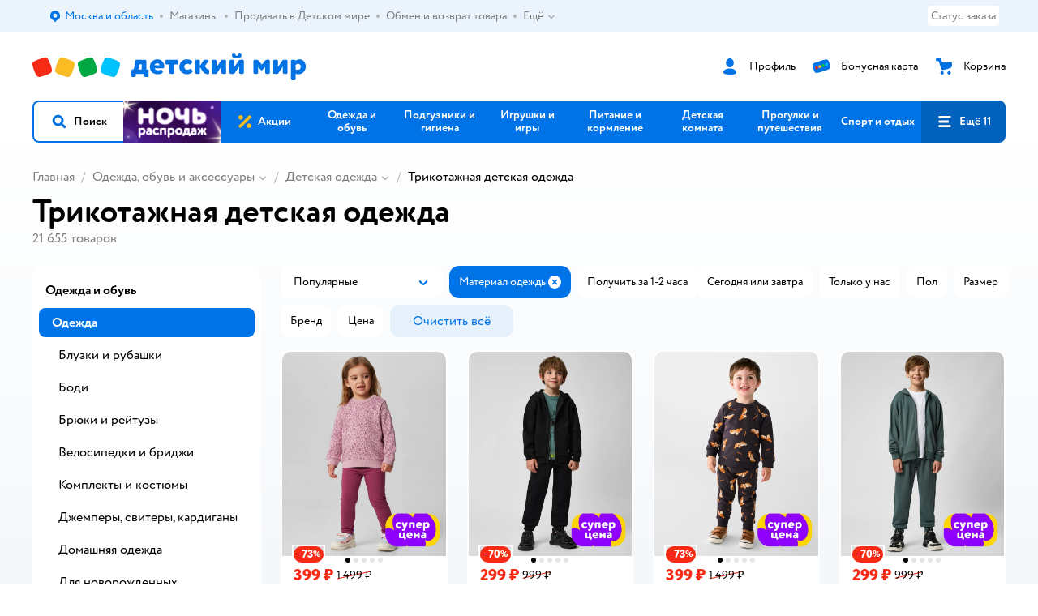

--- FILE ---
content_type: text/html; charset=utf-8
request_url: https://www.detmir.ru/catalog/index/name/detskaya_odezhda/odezhda_material-trikotazh/
body_size: 49527
content:
<!DOCTYPE html><html lang="ru"><head><meta charSet="utf-8"/><meta name="viewport" content="width=device-width, initial-scale=1"/><script async="" data-chunk="performanceLogger" src="https://go.detmir.st/js/production_30a6fd0d37807c/2879.2ec84b7a3cb14fcf.js"></script><script async="" data-chunk="app" src="https://go.detmir.st/js/production_30a6fd0d37807c/3452.e0b3f1be09039666.js" crossorigin="anonymous" fetchpriority="high" type="module"></script><script async="" data-chunk="app" src="https://go.detmir.st/js/production_30a6fd0d37807c/3524.47beea8cb7fba78f.js" crossorigin="anonymous" fetchpriority="high" type="module"></script><script async="" data-chunk="dm" src="https://go.detmir.st/js/production_30a6fd0d37807c/3886.db038d470c00707f.chunk.js" crossorigin="anonymous"></script><script async="" data-chunk="app-components-GeoChooser" src="https://go.detmir.st/js/production_30a6fd0d37807c/3496.a95bc8d774441059.chunk.js" crossorigin="anonymous"></script><script async="" data-chunk="app-pages-Catalog" src="https://go.detmir.st/js/production_30a6fd0d37807c/3862.ada68bf8b66b9f3f.chunk.js" crossorigin="anonymous"></script><script async="" data-chunk="app-pages-Catalog" src="https://go.detmir.st/js/production_30a6fd0d37807c/2634.6a54072a115b6763.chunk.js" crossorigin="anonymous"></script><script async="" data-chunk="app-pages-Catalog" src="https://go.detmir.st/js/production_30a6fd0d37807c/3788.8276e9fb3550449b.chunk.js" crossorigin="anonymous"></script><script async="" data-chunk="app-pages-Catalog" src="https://go.detmir.st/js/production_30a6fd0d37807c/6253.699a55e16d535c8c.chunk.js" crossorigin="anonymous"></script><script async="" data-chunk="app-pages-Catalog" src="https://go.detmir.st/js/production_30a6fd0d37807c/1461.b552d5d93eaf242c.chunk.js" crossorigin="anonymous"></script><script async="" data-chunk="app-pages-Catalog" src="https://go.detmir.st/js/production_30a6fd0d37807c/7211.4b5f40ff6c1e1d88.chunk.js" crossorigin="anonymous"></script><script async="" data-chunk="app-pages-Catalog" src="https://go.detmir.st/js/production_30a6fd0d37807c/7316.a0ccfe186b984dba.chunk.js" crossorigin="anonymous"></script><script async="" data-chunk="app-pages-Catalog" src="https://go.detmir.st/js/production_30a6fd0d37807c/2968.e7015a35da13846c.chunk.js" crossorigin="anonymous"></script><script async="" data-chunk="app-pages-Catalog" src="https://go.detmir.st/js/production_30a6fd0d37807c/2529.954f55cdcc4978ab.chunk.js" crossorigin="anonymous"></script><script async="" data-chunk="app-pages-Catalog" src="https://go.detmir.st/js/production_30a6fd0d37807c/1928.dae23194f006dbfa.chunk.js" crossorigin="anonymous"></script><script async="" data-chunk="app-pages-Catalog" src="https://go.detmir.st/js/production_30a6fd0d37807c/7595.cd255eba5b90c720.chunk.js" crossorigin="anonymous"></script><script async="" data-chunk="app-pages-Catalog" src="https://go.detmir.st/js/production_30a6fd0d37807c/1815.19c5db5272b71631.chunk.js" crossorigin="anonymous"></script><script async="" data-chunk="app-pages-Catalog" src="https://go.detmir.st/js/production_30a6fd0d37807c/3324.aaaf4032af421a8a.chunk.js" crossorigin="anonymous"></script><script async="" data-chunk="app-pages-Catalog" src="https://go.detmir.st/js/production_30a6fd0d37807c/7631.2f3a9b902ad333e6.chunk.js" crossorigin="anonymous"></script><script async="" data-chunk="app-pages-Catalog" src="https://go.detmir.st/js/production_30a6fd0d37807c/5547.1554414b6c100b73.chunk.js" crossorigin="anonymous"></script><script async="" data-chunk="app-pages-Catalog" src="https://go.detmir.st/js/production_30a6fd0d37807c/1199.e05308e89cdbb4cc.chunk.js" crossorigin="anonymous"></script><script async="" data-chunk="app-pages-Catalog" src="https://go.detmir.st/js/production_30a6fd0d37807c/6581.b498fba1656b5848.chunk.js" crossorigin="anonymous"></script><meta http-equiv="X-UA-Compatible" content="IE=edge"/><title>Трикотажная детская одежда - купить в интернет-магазине Детский мир</title><meta name="description" content="Трикотажная детская одежда  - купить по цене от 80 руб ⭐ в интернет-магазине Детский мир ✔️ Доставка по всей России. Широкий ассортимент. Акции. Скидки!"/><meta name="robots" content="index,follow"/><link rel="canonical" href="https://www.detmir.ru/catalog/index/name/detskaya_odezhda/odezhda_material-trikotazh/"/><link data-chunk="app" rel="preload" as="style" href="https://go.detmir.st/css/production_30a6fd0d37807c/vendor.5ed2ae0bf92331b5.css"/><link data-chunk="app" rel="preload" as="style" href="https://go.detmir.st/css/production_30a6fd0d37807c/base.ccb12a635297fb31.css"/><link data-chunk="app" rel="preload" as="style" href="https://go.detmir.st/css/production_30a6fd0d37807c/1869.a130a0f5ef311563.css"/><link rel="preload" href="https://img.detmir.st/0QLAiojaX7e5sQRpzwT4e-XPEbVfEsipJ0zQXfQe_CM/rs:fit:720:900/g:sm/ex:1/bg:FFFFFF/aHR0cHM6Ly9jYXRhbG9nLWNkbi5kZXRtaXIuc3QvbWVkaWEvWFhzRFdsdzUzWGdZa2VjYUNJWlhNYWtGVUM3UzJaZTB1SXozLTk5R2pRMD0uanBlZw.webp" as="image" class="preloadImgEl" fetchPriority="high"/><link rel="preload" href="https://img.detmir.st/C47r8QRnHrHBZbw-kXcBaW5wW8MuhiwpbsdryXchIAo/rs:fit:720:900/g:sm/ex:1/bg:FFFFFF/aHR0cHM6Ly9jYXRhbG9nLWNkbi5kZXRtaXIuc3QvbWVkaWEvOXJTblh1b3Z1ZjlDYk9TVVZselJ0Wl9pVExfZ0FsUWFMejFqYjZvd3Zmdz0uanBlZw.webp" as="image" class="preloadImgEl" fetchPriority="high"/><link rel="preload" href="https://img.detmir.st/veEURWiUHVgfwkTAPyTur0VF7g_H3HRDi5LsQ46wAkk/rs:fit:720:900/g:sm/ex:1/bg:FFFFFF/aHR0cHM6Ly9jYXRhbG9nLWNkbi5kZXRtaXIuc3QvbWVkaWEvVmV5QXpGcjlLVjlwcWZndDFubmdNZ3dzcU5EZUNycTh2U3B0WTF5RVAxVT0uanBlZw.webp" as="image" class="preloadImgEl" fetchPriority="high"/><link rel="preload" href="https://img.detmir.st/vITx7Ps6WPf3ZA8NQjXIoROmOULSaYXWgx-Nbeq9Y_s/rs:fit:720:900/g:sm/ex:1/bg:FFFFFF/aHR0cHM6Ly9jYXRhbG9nLWNkbi5kZXRtaXIuc3QvbWVkaWEvdWZQcGpQUzhsaHh1M1FyZnNrNXR1RVkxTHNnYlpNb0NkSlE4bUJ2TXdzQT0uanBlZw.webp" as="image" class="preloadImgEl" fetchPriority="high"/><script>let token = null;

window.logClientError = async error => {
  const { location, navigator } = window;

  const payload = [
    {
      client: 'ui',
      level: 'error',
      host: location.host,
      href: location.href,
      logger: error.type,
      requestId: null,
      message: error.message,
      stack: error.stack,
      description: JSON.stringify({
        userAgent: navigator.userAgent,
      }),
    },
  ];

  const apiUrl = new URL(window.detmirUtilityData.apiUrl);

  if (!token) {
    apiUrl.pathname = 'v1/tokens/csrf';
    try {
      const response = await fetch(apiUrl.toString(), { credentials: 'include' });
      token = (await response.json()).token;
    } catch (e) {
      // eslint-disable-next-line no-console
      console.error('Failed to fetch CSRF token:', e);
    }
  }

  apiUrl.pathname = 'v1/client-events';
  fetch(apiUrl.toString(), {
    method: 'POST',
    credentials: 'include',
    headers: {
      'Content-Type': 'application/json',
      'X-CSRF-Token': token,
    },
    body: JSON.stringify(payload),
  });
};
</script><script type="text/javascript" data-chunk="app">const MAX_ERRORS = 3;
let TOTAL_ERRORS_SENT = 0;
window.addEventListener(
  'error',
  event => {
    if (event.target.tagName === 'SCRIPT' && event.target.crossOrigin === 'anonymous') {
      if (TOTAL_ERRORS_SENT >= MAX_ERRORS) {
        return;
      }

      const el = event.target;
      const newScript = el.cloneNode();
      newScript.crossOrigin = undefined;
      document.head.appendChild(newScript);

      window.logClientError({
        type: 'JSERROR',
        message: `Ошибка загрузки скрипта: ${el.src}; Ошибка: ${event?.message ?? event?.error?.message} `,
        stack: event.stack,
      });
      TOTAL_ERRORS_SENT++;
    }
  },
  true
);
</script><script>window.detmirCountry='RU';</script><script>window.detmirUtilityData = {"arePerfMetricsEnabled":false,"appEnv":"production","apm":{"gatherPercentage":0.1,"serverUrl":"https://elk-rum.detmir.ru/"},"apiUrl":"https://api.detmir.ru/","routesFeatureFlags":{"isCardBindings":false,"isZooCharity":true,"hasEGiftCards":true,"isCoinsEnabled":false},"isRequestFromBot":true};</script><script>const unregisterServiceWorker = () => {
  if (window.navigator && navigator.serviceWorker) {
    navigator.serviceWorker.getRegistrations().then(registrations => {
      registrations.forEach(registration => {
        if (registration.scope === `${window.location.origin}/`) {
          registration.unregister();
        }
      });
    });
  }
};
unregisterServiceWorker();
</script><script type="text/javascript">const { pathname = '', hostname = '', search } = window.location || {};
const queryParams = new URLSearchParams(search);

let page = pathname;

if (pathname === '/cart/' && queryParams.get('step')) {
  // eslint-disable-next-line prefer-template
  page = pathname + '?step=' + queryParams.get('step');
}

const metrics = [
  {
    name: 'user_event',
    site: window.detmirUtilityData.appEnv ?? 'local',
    page,
    domain: hostname,
    event: 'pageview_start',
    value: 1,
  },
];
navigator.sendBeacon('https://telegraf.detmir-stats.ru/ui', JSON.stringify(metrics));
</script><link data-chunk="app" rel="stylesheet" href="https://go.detmir.st/css/production_30a6fd0d37807c/vendor.5ed2ae0bf92331b5.css" fetchPriority="high"/><link data-chunk="app" rel="stylesheet" href="https://go.detmir.st/css/production_30a6fd0d37807c/base.ccb12a635297fb31.css" fetchPriority="high"/><link data-chunk="app" rel="stylesheet" href="https://go.detmir.st/css/production_30a6fd0d37807c/1869.a130a0f5ef311563.css"/><script id="__LOADABLE_REQUIRED_CHUNKS__" type="application/json">[3886,3496,3862,2634,3788,6253,1461,7211,7316,2968,2529,1928,7595,1815,3324,7631,5547,1199,6581]</script><script id="__LOADABLE_REQUIRED_CHUNKS___ext" type="application/json">{"namedChunks":["dm","app-components-GeoChooser","app-pages-Catalog"]}</script><script>
          (function() {
            function getHtmlSelector(node) {
              if (!node) {
                return '';
              }
            
              let name = node.nodeName.toLowerCase();
              if (name === 'body') {
                return 'html>body';
              }
              if (node.id) {
                return name+'#'+node.id;
              }
              if (node.className && node.className.length) {
                name += '.' + [...node.classList.values()].join('.');
              }
              
              return getHtmlSelector(node.parentElement) + '>' + name;
            };
          
            window.detmirStartupClicks = [];
          
            function onClick(event) {
              if (window.detmirStartupClicks.length > 5) {
                window.detmirStartupClicks.shift();
              }
  
              window.detmirStartupClicks.push({ 
                time: performance.now ? performance.now() : Date.now(),
                target: getHtmlSelector(event.target) 
              });
            }
          
            document.addEventListener('click', onClick);
            
            document.addEventListener('detmirHydrateFinish', () => {
              window.removeEventListener('click', onClick);
            }, { once: true });
          })();
        </script><link rel="shortcut icon" type="image/x-icon" href="https://go.detmir.st/img/production_30a6fd0d37807c/a780b22ab498f751c69ff8064f2eebb8.ico"/><link rel="apple-touch-icon-precomposed" sizes="57x57" href="https://go.detmir.st/img/production_30a6fd0d37807c/2b26a9d949e6d3ea44da296178521269.png"/><link rel="apple-touch-icon-precomposed" sizes="114x114" href="https://go.detmir.st/img/production_30a6fd0d37807c/d35828d05da42da9e45fbb3291cdf919.png"/><link rel="apple-touch-icon-precomposed" sizes="72x72" href="https://go.detmir.st/img/production_30a6fd0d37807c/553d4b780ac22b07e3d6a52441299421.png"/><link rel="apple-touch-icon-precomposed" sizes="144x144" href="https://go.detmir.st/img/production_30a6fd0d37807c/d48b4050c45a36f919d32a949b055914.png"/><link rel="apple-touch-icon-precomposed" sizes="60x60" href="https://go.detmir.st/img/production_30a6fd0d37807c/8c5ef86d3f01767a694b1d46b9083da2.png"/><link rel="apple-touch-icon-precomposed" sizes="120x120" href="https://go.detmir.st/img/production_30a6fd0d37807c/fa669e33297a88241c83fd667d62531e.png"/><link rel="apple-touch-icon-precomposed" sizes="76x76" href="https://go.detmir.st/img/production_30a6fd0d37807c/20df95d56d90bc78dca92af9b06052db.png"/><link rel="apple-touch-icon-precomposed" sizes="152x152" href="https://go.detmir.st/img/production_30a6fd0d37807c/51c3eee8752ef021f6e80605fbd4c521.png"/><link rel="icon" type="image/png" href="https://go.detmir.st/img/production_30a6fd0d37807c/5bb06e2b25660ec574e6812361d13732.png" sizes="196x196"/><link rel="icon" type="image/png" href="https://go.detmir.st/img/production_30a6fd0d37807c/30f48d4f41e8d00e30c5c7ba09ea0b2d.png" sizes="96x96"/><link rel="icon" type="image/png" href="https://go.detmir.st/img/production_30a6fd0d37807c/79c8d4d535e4946b8cafb6ed85291edc.png" sizes="32x32"/><link rel="icon" type="image/png" href="https://go.detmir.st/img/production_30a6fd0d37807c/67d5167b2d9d125757e9b6590ea88887.png" sizes="16x16"/><link rel="icon" type="image/png" href="https://go.detmir.st/img/production_30a6fd0d37807c/3d06f4b72909e298b801ae0e35120f1c.png" sizes="128x128"/><meta name="application-name" content=" "/><meta name="msapplication-TileColor" content="#FFFFFF"/><meta name="msapplication-TileImage" content="https://go.detmir.st/img/production_30a6fd0d37807c/d48b4050c45a36f919d32a949b055914.png"/><meta name="msapplication-square70x70logo" content="https://go.detmir.st/img/production_30a6fd0d37807c/45ed6fcc191585121e3d7be7946d1f70.png"/><meta name="msapplication-square150x150logo" content="https://go.detmir.st/img/production_30a6fd0d37807c/cc4d71f26fa63a811ab34b851d3f7a50.png"/><meta name="msapplication-wide310x150logo" content="https://go.detmir.st/img/production_30a6fd0d37807c/85a7f1d3f18b655fe498b471bed8c2c3.png"/><meta name="msapplication-square310x310logo" content="https://go.detmir.st/img/production_30a6fd0d37807c/8e24ca053afd83c5b21f5d1cce3e228a.png"/><meta property="og:type" content="website"/><meta property="og:url" content="https://www.detmir.ru"/><meta property="og:title" content="Трикотажная детская одежда - купить в интернет-магазине Детский мир"/><meta property="og:description" content="Трикотажная детская одежда  - купить по цене от 80 руб ⭐ в интернет-магазине Детский мир ✔️ Доставка по всей России. Широкий ассортимент. Акции. Скидки!"/><meta property="og:image" content="https://go.detmir.st/img/production_30a6fd0d37807c/64528263b4948a9da27a4cb4eb25b384.png"/><meta property="fb:image" content="https://go.detmir.st/img/production_30a6fd0d37807c/64528263b4948a9da27a4cb4eb25b384.png"/><meta property="vk:image" content="https://go.detmir.st/img/production_30a6fd0d37807c/64528263b4948a9da27a4cb4eb25b384.png"/><meta property="twitter:image" content="https://go.detmir.st/img/production_30a6fd0d37807c/64528263b4948a9da27a4cb4eb25b384.png"/><meta property="og:image:width" content="1200"/><meta property="og:image:height" content="630"/><meta name="google-site-verification" content="H12mlaR4ux4mUKnx_ECZzODISfpLd6wlgAZVM5XZSYU"/><link hrefLang="x-default" href="https://www.detmir.ru/catalog/index/name/detskaya_odezhda/odezhda_material-trikotazh/" rel="alternate"/><link rel="image_src" href="https://go.detmir.st/img/production_30a6fd0d37807c/64528263b4948a9da27a4cb4eb25b384.png"/></head><body class="theme-dm"><div id="helpdesk-eddy-container"></div><div id="app-container"><link rel="preload" as="image" href="https://go.detmir.st/img/production_30a6fd0d37807c/cc1da3cbe876bf43d1266d45a3920347.svg" fetchPriority="high"/><!--$--><!--/$--><!--$--><!--/$--><div class="jrLsE"><header role="banner" class="header dnYar"><nav class="PudMh VRjKb" aria-label="Дополнительная навигация"><div class="dYvDm" data-testid="additionalNavigation"><div class="snSHG"><ul class="KPAvT zUEyg Xhmqa"><li class="IDSfq DDWSH uCnqS lGxNe zMhZG ujEdT IUqts" data-testid="additionalNavigationGeoChooser"><div class="kZXhq"><!--$--><!--$--><div style="position:relative"><button aria-haspopup="dialog" class="CeXKm yDUrO fVWeq FUKEd"><i class="JcNfr VaWwl FOSxX iyzfq hwAMY" aria-hidden="true"><svg xmlns="http://www.w3.org/2000/svg" xmlns:xlink="http://www.w3.org/1999/xlink" class="btLZs"><use xlink:href="/img/production_30a6fd0d37807c/b5d02665e27f1b2658c752ef6aedfa5a.svg#dm_pin"></use></svg></i><span class="UJWGs">Выбор адреса доставки.</span><span data-testid="geoChooserLink" class="cHEVf Euniu aAxYk WrZzq">Москва и область</span></button><div></div><div role="dialog" aria-modal="true" aria-labelledby="regionConfirmationModalTitle" class="VbRAj Tfwnh NRspI jkbvF PIQhc HmquA"><div class="UKbKh"></div><div class="pMhYx nkntf"><div class="AznHm"><div class="yjjRv"><div class="SRIWH"><span data-testid="typography" class="Stsns LaUyi aAxYk WrZzq" id="regionConfirmationModalTitle">Ваш регион</span><span data-testid="typography" class="uuPaY PDJEW aAxYk QdjwF" aria-hidden="true"></span></div><img class="chvMC" src="https://go.detmir.st/img/production_30a6fd0d37807c/cc1da3cbe876bf43d1266d45a3920347.svg" alt="globe" fetchPriority="high" aria-hidden="true"/></div><div class="esVxi"><button type="button" role="button" class="zVAvY qYnhv LpqVT AIRxK cIstC"><span class="ExGnU"><span class="hJvCd">Верно!</span></span></button><button type="button" role="button" class="zVAvY LpqVT TRsPL gkABZ"><span class="ExGnU"><span class="hJvCd"><span class="YbExo">Нет, другой</span></span></span></button></div></div></div></div></div><!--/$--><!--/$--></div></li><li class="IDSfq DDWSH uCnqS lGxNe zMhZG mHiue uvvWN IUqts wRlrs"><a class="MhlEV" href="/shops/" target="_self" rel="nofollow"><span class="kZXhq">Магазины</span></a></li><li class="IDSfq DDWSH uCnqS lGxNe zMhZG mHiue uvvWN IUqts wRlrs"><a class="MhlEV" href="https://partner.detmir.market/?utm_source=www.detmir.ru" target="_self" rel="nofollow"><span class="kZXhq">Продавать в Детском мире</span></a></li><li class="IDSfq DDWSH uCnqS lGxNe zMhZG mHiue uvvWN IUqts wRlrs"><a class="MhlEV" href="/pages/exchange_and_refund/" target="_self" rel="nofollow"><span class="kZXhq">Обмен и возврат товара</span></a></li><li class="IDSfq DDWSH uCnqS lGxNe zMhZG mHiue rtYCH uvvWN IUqts" data-testid="additionalNavigationMenuMore"><div class="kZXhq"><!--$--><div><div class="gBdBn"><button aria-expanded="false" aria-haspopup="listbox" class="CeXKm SyhAH OLKrB">Ещё<div class="JdKmw"><i class="JcNfr PiHza utBZK" aria-hidden="true"><svg xmlns="http://www.w3.org/2000/svg" xmlns:xlink="http://www.w3.org/1999/xlink" class="btLZs"><use xlink:href="/img/production_30a6fd0d37807c/b5d02665e27f1b2658c752ef6aedfa5a.svg#dm_arrow_short_bottom"></use></svg></i></div></button><div class="VbRAj UBCvx UgzHn sHQGW vcTeR ZzOXw zGBir HmquA mGpVD"><div class="pMhYx mGpVD"></div></div></div></div><!--/$--></div></li></ul></div><div class="fdHdW"><div class="zPwYX" data-testid="additionalNavigationOrderStatus"><a class="iZDJn" rel="nofollow" href="/profile/orders/">Статус заказа</a></div><!--$--><!--/$--></div></div></nav><div class="EWINM"><div class="VZsED"><!--$--><a href="/" class="Xxrvj lYbEe" title="Детский мир" data-testid="logoLink"></a><!--/$--><!--$--><div class="nWLgI" data-testid="headerControlsBlock"><div class="dflCW tdrjI" data-testid="headerLoginBlock"><div class="WtDCv dflCW"><div class="AZCqi"><span class="ZVhka"><i class="JcNfr EEmQE bvDwa" aria-hidden="true"><svg xmlns="http://www.w3.org/2000/svg" xmlns:xlink="http://www.w3.org/1999/xlink" class="btLZs"><use xlink:href="/img/production_30a6fd0d37807c/b5d02665e27f1b2658c752ef6aedfa5a.svg#dm_profile"></use></svg></i></span></div><a href="/profile/" class="YsSkZ" rel="nofollow" data-testid="headerLoginBlock"><span class="CMkkv">Профиль</span></a></div></div><div class="WtDCv nSlTC dflCW"><div class="AZCqi"><span class="ZVhka"><i class="JcNfr EEmQE" aria-hidden="true"><svg xmlns="http://www.w3.org/2000/svg" xmlns:xlink="http://www.w3.org/1999/xlink" class="btLZs"><use xlink:href="/img/production_30a6fd0d37807c/b5d02665e27f1b2658c752ef6aedfa5a.svg#dm_prof_bonus_card"></use></svg></i></span></div><a href="https://bonus.detmir.ru/" class="YsSkZ" rel="nofollow" data-testid="headerBonusBlock"><span class="CMkkv">Бонусная карта</span></a></div><div class="WtDCv iridR dflCW"><div class="AZCqi"><span class="ZVhka"><i class="JcNfr EEmQE" aria-hidden="true"><svg xmlns="http://www.w3.org/2000/svg" xmlns:xlink="http://www.w3.org/1999/xlink" class="btLZs"><use xlink:href="/img/production_30a6fd0d37807c/b5d02665e27f1b2658c752ef6aedfa5a.svg#dm_cart"></use></svg></i></span></div><a href="/cart/" class="YsSkZ" data-testid="headerCartBlock"><span class="CMkkv">Корзина</span></a></div></div><!--/$--></div></div><div class="LETnS Luqyu"><button class="CeXKm HiIPx" data-testid="navigationBackground" role="button" type="button"><span class="tKljo">кнопка навигации</span></button><nav aria-label="Главное меню" class="jJFug sqdQY"><div class="tweWM"><ul class="roTie"><!--$--><li data-dy="magnifier" class="NMROV tUJyR"><button class="CeXKm doJTR" role="button" type="button"><i class="JcNfr fpZsC OnuaM" aria-hidden="true"><svg xmlns="http://www.w3.org/2000/svg" xmlns:xlink="http://www.w3.org/1999/xlink" class="btLZs"><use xlink:href="/img/production_30a6fd0d37807c/b5d02665e27f1b2658c752ef6aedfa5a.svg#dm_search"></use></svg></i><span>Поиск</span></button></li><!--/$--><!--$--><li class="NMROV nPliQ" style="background-image:url(https://go.detmir.st/images/uiconfigs/b30a782999f278162c9752cfbde77185017ec528/4941a73eb3fe46489be5e327997cbae45c2410f6.jpg)"></li><li class="NMROV qgBzF"><a class="doJTR" href="https://www.detmir.ru/actions/"><span style="background-image:url(https://go.detmir.st/images/siteMenu/f6e14b016e91fd01e840e6a5c4172d13be0f7af9.svg)" class="nVebk AoUVO"></span><span class="mJmwr">Акции</span></a></li><li class="NMROV qgBzF"><a href="https://www.detmir.ru/catalog/index/name/children_clothes/" class="doJTR" data-testid="navigationLink"><span class="mJmwr">Одежда и обувь</span></a></li><li class="NMROV qgBzF"><a class="doJTR" href="https://www.detmir.ru/catalog/index/name/hygiene_care/"><span class="mJmwr">Подгузники и гигиена</span></a></li><li class="NMROV qgBzF"><a class="doJTR" href="https://www.detmir.ru/catalog/index/name/igry_i_igrushki/"><span class="mJmwr">Игрушки и игры</span></a></li><li class="NMROV qgBzF"><a class="doJTR" href="https://www.detmir.ru/catalog/index/name/nutrition_feeding/"><span class="mJmwr">Питание и кормление</span></a></li><li class="NMROV qgBzF"><a class="doJTR" href="https://www.detmir.ru/catalog/index/name/childrens_room/"><span class="mJmwr">Детская комната</span></a></li><li class="NMROV qgBzF"><a class="doJTR" href="https://www.detmir.ru/catalog/index/name/trips_travel/"><span class="mJmwr">Прогулки и путешествия</span></a></li><li class="NMROV qgBzF"><a class="doJTR" href="https://www.detmir.ru/catalog/index/name/sport_otdyh/"><span class="mJmwr">Спорт и отдых</span></a></li><li class="NMROV qgBzF"><a class="doJTR" href="https://www.detmir.ru/catalog/index/name/hobbies_creativity/"><span class="mJmwr">Хобби и творчество</span></a></li><li class="NMROV qgBzF"><a class="doJTR" href="https://www.detmir.ru/catalog/index/name/shkola/"><span class="mJmwr">Канцтовары и товары для школы</span></a></li><li class="NMROV qgBzF"><a class="doJTR" href="https://www.detmir.ru/catalog/index/name/knigy/"><span class="mJmwr">Книги</span></a></li><li class="NMROV qgBzF"><a class="doJTR" href="https://www.detmir.ru/catalog/index/name/dom/"><span class="mJmwr">Дом</span></a></li><li class="NMROV qgBzF"><a class="doJTR" href="https://www.detmir.ru/catalog/index/name/bady_pravilnoe_i_sportivnoe_pitanie/"><span class="mJmwr">Продукты для здоровья и спорта</span></a></li><li class="NMROV qgBzF"><a class="doJTR" href="https://www.detmir.ru/catalog/index/name/tehnika_elektronika_bytovaya/"><span class="mJmwr">Бытовая техника и электроника</span></a></li><li class="NMROV qgBzF"><a class="doJTR" href="https://www.detmir.ru/catalog/index/name/products_for_mother/"><span class="mJmwr">Для родителей</span></a></li><li class="NMROV qgBzF rfXeW"><a class="doJTR" href="https://zoozavr.ru/"><span style="background-image:url(https://go.detmir.st/images/siteMenu/3a22b9c49af7f19a763178db974d2c33559dcf4e.png)" class="nVebk"></span><span class="mJmwr">Товары для животных от Зоозавра</span></a></li><li class="NMROV qgBzF rfXeW"><a class="doJTR" href="https://www.detmir.ru/catalog/index/name/podarki/"><span style="background-image:url(https://go.detmir.st/images/siteMenu/613c0411428fe1c269b7e09d274dac4d095492d5.png)" class="nVebk"></span><span class="mJmwr">Подарки</span></a></li><li class="NMROV qgBzF rfXeW"><a class="doJTR" href="https://www.detmir.ru/promocodes/"><span style="background-image:url(https://go.detmir.st/images/siteMenu/e2830b5e4bab0e77eaf48f11f3110460ac3f0f3c.png)" class="nVebk"></span><span class="mJmwr">Промокоды</span></a></li><!--/$--><!--$--><li class="NMROV MRrCk"><button aria-expanded="false" aria-haspopup="menu" class="CeXKm doJTR" data-testid="openMenuButton" role="button" type="button"><i class="JcNfr fpZsC OnuaM" aria-hidden="true"><svg xmlns="http://www.w3.org/2000/svg" xmlns:xlink="http://www.w3.org/1999/xlink" class="btLZs"><use xlink:href="/img/production_30a6fd0d37807c/b5d02665e27f1b2658c752ef6aedfa5a.svg#dm_menu"></use></svg></i><span>Ещё 11</span></button></li><!--/$--></ul></div></nav><!--$--><div class="eNImK" style="height:0px"></div><!--/$--></div><!--$--><!--/$--><!--$--><!--/$--></header><!--$--><!--/$--><!--$--><script type="application/ld+json">{"@context":"https://schema.org","@type":"Product","name":"Трикотажная детская одежда","offers":{"@type":"AggregateOffer","lowPrice":80,"highPrice":14900,"url":"https://www.detmir.ru/catalog/index/name/detskaya_odezhda/odezhda_material-trikotazh/","priceCurrency":"RUB","offerCount":21655},"aggregateRating":{"@type":"AggregateRating","ratingValue":4.8,"bestRating":"5","worstRating":"1","reviewCount":999316}}</script><!--/$--><main class="JZmLh FyyWo geVDA"><div class="EtpFX oKDBW"><!--$--><header class="cBJnG"><!--$--><script type="application/ld+json">{"@context":"https://schema.org","@type":"BreadcrumbList","itemListElement":[{"@type":"ListItem","position":"1","item":{"@id":"/","name":"Главная"}},{"@type":"ListItem","position":"2","item":{"@id":"https://www.detmir.ru/catalog/index/name/children_clothes/","name":"⭐ Одежда, обувь и аксессуары"}},{"@type":"ListItem","position":"3","item":{"@id":"https://www.detmir.ru/catalog/index/name/detskaya_odezhda/","name":"⭐ Детская одежда"}}]}</script><nav class="yONMw" aria-label="breadcrumb"><ul class="MUTqd EqlWe" data-testid="breadcrumbsList"><li class="qGKvQ" data-testid="breadcrumbsItem"><i class="JcNfr VaWwl UoeHO" aria-hidden="true"><svg xmlns="http://www.w3.org/2000/svg" xmlns:xlink="http://www.w3.org/1999/xlink" class="btLZs"><use xlink:href="/img/production_30a6fd0d37807c/b5d02665e27f1b2658c752ef6aedfa5a.svg#dm_arrow_short_left"></use></svg></i><div class="AqLqC MwQuB"><a href="/" class="WEBSQ" data-testid="linkComponentLink">Главная</a><i class="JcNfr PiHza fEPyZ" aria-hidden="true"><svg xmlns="http://www.w3.org/2000/svg" xmlns:xlink="http://www.w3.org/1999/xlink" class="btLZs"><use xlink:href="/img/production_30a6fd0d37807c/b5d02665e27f1b2658c752ef6aedfa5a.svg#dm_arrow_short_bottom"></use></svg></i></div></li><li class="qGKvQ zirzl" data-testid="breadcrumbsItem"><i class="JcNfr VaWwl UoeHO" aria-hidden="true"><svg xmlns="http://www.w3.org/2000/svg" xmlns:xlink="http://www.w3.org/1999/xlink" class="btLZs"><use xlink:href="/img/production_30a6fd0d37807c/b5d02665e27f1b2658c752ef6aedfa5a.svg#dm_arrow_short_left"></use></svg></i><div class="AqLqC MwQuB"><a href="https://www.detmir.ru/catalog/index/name/children_clothes/" class="WEBSQ" data-testid="linkComponentLink">Одежда, обувь и аксессуары</a><i class="JcNfr PiHza fEPyZ" aria-hidden="true"><svg xmlns="http://www.w3.org/2000/svg" xmlns:xlink="http://www.w3.org/1999/xlink" class="btLZs"><use xlink:href="/img/production_30a6fd0d37807c/b5d02665e27f1b2658c752ef6aedfa5a.svg#dm_arrow_short_bottom"></use></svg></i><div class="qmnbJ"><ul class="LtWWf"><li class="obADO"><a href="https://www.detmir.ru/catalog/index/name/detskaya_odezhda/" class="WEBSQ" data-testid="linkComponentLink">Одежда</a></li><li class="obADO"><a href="https://www.detmir.ru/catalog/index/name/detskaya_obuv/" class="WEBSQ" data-testid="linkComponentLink">Обувь</a></li><li class="obADO"><a href="https://www.detmir.ru/catalog/index/name/accessories/" class="WEBSQ" data-testid="linkComponentLink">Аксессуары</a></li><li class="obADO"><a href="https://www.detmir.ru/catalog/index/name/belye/" class="WEBSQ" data-testid="linkComponentLink">Бельё и пижамы</a></li><li class="obADO"><a href="https://www.detmir.ru/catalog/index/name/clothes_for_women/" class="WEBSQ" data-testid="linkComponentLink">Женщинам</a></li><li class="obADO"><a href="https://www.detmir.ru/catalog/index/name/futurino_home/" class="WEBSQ" data-testid="linkComponentLink">Futurino home</a></li><li class="obADO"><a href="https://www.detmir.ru/catalog/index/name/verhnjaja_odezhda/" class="WEBSQ" data-testid="linkComponentLink">Верхняя одежда</a></li><li class="obADO"><a href="https://www.detmir.ru/catalog/index/name/new-year/" class="WEBSQ" data-testid="linkComponentLink">Одежда и обувь на Новый год</a></li></ul></div></div></li><li class="qGKvQ zirzl" data-testid="breadcrumbsItem"><i class="JcNfr VaWwl UoeHO" aria-hidden="true"><svg xmlns="http://www.w3.org/2000/svg" xmlns:xlink="http://www.w3.org/1999/xlink" class="btLZs"><use xlink:href="/img/production_30a6fd0d37807c/b5d02665e27f1b2658c752ef6aedfa5a.svg#dm_arrow_short_left"></use></svg></i><div class="AqLqC MwQuB"><a href="https://www.detmir.ru/catalog/index/name/detskaya_odezhda/" class="WEBSQ" data-testid="linkComponentLink">Детская одежда</a><i class="JcNfr PiHza fEPyZ" aria-hidden="true"><svg xmlns="http://www.w3.org/2000/svg" xmlns:xlink="http://www.w3.org/1999/xlink" class="btLZs"><use xlink:href="/img/production_30a6fd0d37807c/b5d02665e27f1b2658c752ef6aedfa5a.svg#dm_arrow_short_bottom"></use></svg></i><div class="qmnbJ"><ul class="LtWWf"><li class="obADO"><a href="https://www.detmir.ru/catalog/index/name/bluzki_i_rubashki_detskie/" class="WEBSQ" data-testid="linkComponentLink">Блузки и рубашки</a></li><li class="obADO"><a href="https://www.detmir.ru/catalog/index/name/body_detskie/" class="WEBSQ" data-testid="linkComponentLink">Боди</a></li><li class="obADO"><a href="https://www.detmir.ru/catalog/index/name/bryuki_i_rejtuzy_detskie/" class="WEBSQ" data-testid="linkComponentLink">Брюки и рейтузы</a></li><li class="obADO"><a href="https://www.detmir.ru/catalog/index/name/velosipedki_i_bridzhi_detskie/" class="WEBSQ" data-testid="linkComponentLink">Велосипедки и бриджи</a></li><li class="obADO"><a href="https://www.detmir.ru/catalog/index/name/verhnjaja_odezhda/" class="WEBSQ" data-testid="linkComponentLink">Верхняя одежда</a></li><li class="obADO"><a href="https://www.detmir.ru/catalog/index/name/komplekty_detskie/" class="WEBSQ" data-testid="linkComponentLink">Комплекты и костюмы</a></li><li class="obADO"><a href="https://www.detmir.ru/catalog/index/name/dzhempery_i_svitery_detskie/" class="WEBSQ" data-testid="linkComponentLink">Джемперы, свитеры, кардиганы</a></li><li class="obADO"><a href="https://www.detmir.ru/catalog/index/name/detskaya_domashnyaya_odezhda/" class="WEBSQ" data-testid="linkComponentLink">Домашняя одежда</a></li><li class="obADO"><a href="https://www.detmir.ru/catalog/index/name/detskie_dzhinsy/" class="WEBSQ" data-testid="linkComponentLink">Джинсы</a></li><li class="obADO"><a href="https://www.detmir.ru/catalog/index/name/zhilety_detskie/" class="WEBSQ" data-testid="linkComponentLink">Жилеты</a></li><li class="obADO"><a href="https://www.detmir.ru/catalog/index/name/carnaval_costumes_accessories/" class="WEBSQ" data-testid="linkComponentLink">Карнавальные костюмы и аксессуары</a></li><li class="obADO"><a href="https://www.detmir.ru/catalog/index/name/kombinezony_i_polukombinezony_detskie/" class="WEBSQ" data-testid="linkComponentLink">Комбинезоны и полукомбинезоны</a></li><li class="obADO"><a href="https://www.detmir.ru/catalog/index/name/detskaya_plyazhnaya_odezhda/" class="WEBSQ" data-testid="linkComponentLink">Пляжная одежда</a></li><li class="obADO"><a href="https://www.detmir.ru/catalog/index/name/leginsy_i_zhegginsy_detskie/" class="WEBSQ" data-testid="linkComponentLink">Легинсы и джеггинсы</a></li><li class="obADO"><a href="https://www.detmir.ru/catalog/index/name/pidzhaki_i_zhakety_detskie/" class="WEBSQ" data-testid="linkComponentLink">Пиджаки и жакеты</a></li><li class="obADO"><a href="https://www.detmir.ru/catalog/index/name/platya_i_sarafany_detskie/" class="WEBSQ" data-testid="linkComponentLink">Платья и сарафаны</a></li><li class="obADO"><a href="https://www.detmir.ru/catalog/index/name/vodolazki_i_longslivy_detskie/" class="WEBSQ" data-testid="linkComponentLink">Водолазки и лонгсливы</a></li><li class="obADO"><a href="https://www.detmir.ru/catalog/index/name/polo_detskie/" class="WEBSQ" data-testid="linkComponentLink">Поло</a></li><li class="obADO"><a href="https://www.detmir.ru/catalog/index/name/poncho_detskie/" class="WEBSQ" data-testid="linkComponentLink">Пончо</a></li><li class="obADO"><a href="https://www.detmir.ru/catalog/index/name/sport_odezhda_detskaya/" class="WEBSQ" data-testid="linkComponentLink">Спортивная одежда</a></li><li class="obADO"><a href="https://www.detmir.ru/catalog/index/name/tolstovki_i_hudi_detskie/" class="WEBSQ" data-testid="linkComponentLink">Толстовки, свитшоты, худи</a></li><li class="obADO"><a href="https://www.detmir.ru/catalog/index/name/futbolki_i_topy_detskie/" class="WEBSQ" data-testid="linkComponentLink">Футболки и топы</a></li><li class="obADO"><a href="https://www.detmir.ru/catalog/index/name/yubki_i_shorty_detskie/" class="WEBSQ" data-testid="linkComponentLink">Юбки и шорты</a></li><li class="obADO"><a href="https://www.detmir.ru/catalog/index/name/clothes_for_girls/" class="WEBSQ" data-testid="linkComponentLink">Одежда для девочек</a></li><li class="obADO"><a href="https://www.detmir.ru/catalog/index/name/clothes_for_boys/" class="WEBSQ" data-testid="linkComponentLink">Одежда для мальчиков</a></li><li class="obADO"><a href="https://www.detmir.ru/catalog/index/name/clothes_for_newborns/" class="WEBSQ" data-testid="linkComponentLink">Одежда для малышей</a></li><li class="obADO"><a href="https://www.detmir.ru/catalog/index/name/aksessuary_odezhda/" class="WEBSQ" data-testid="linkComponentLink">Аксессуары для одежды</a></li></ul></div></div></li><li class="qGKvQ" data-testid="breadcrumbsItem"><i class="JcNfr VaWwl UoeHO" aria-hidden="true"><svg xmlns="http://www.w3.org/2000/svg" xmlns:xlink="http://www.w3.org/1999/xlink" class="btLZs"><use xlink:href="/img/production_30a6fd0d37807c/b5d02665e27f1b2658c752ef6aedfa5a.svg#dm_arrow_short_left"></use></svg></i><div class="AqLqC MwQuB"><span class="WEBSQ">Трикотажная детская одежда</span><i class="JcNfr PiHza fEPyZ" aria-hidden="true"><svg xmlns="http://www.w3.org/2000/svg" xmlns:xlink="http://www.w3.org/1999/xlink" class="btLZs"><use xlink:href="/img/production_30a6fd0d37807c/b5d02665e27f1b2658c752ef6aedfa5a.svg#dm_arrow_short_bottom"></use></svg></i></div></li></ul></nav><!--/$--><div class="dWWBg VESTw DvVdc"><h1 class="wAzXW" data-testid="pageTitle">Трикотажная детская одежда</h1><div class="pSbfn"><span data-testid="typography" class="LaUyi BRmmk WrZzq">21 655<!-- --> <!-- -->товаров</span></div></div></header><!--/$--><div class="wZkMQ vGvZb"><!--$--><!--/$--><div class="i-flocktory" data-fl-action="track-category-view" data-fl-category-id="48273"></div><!--$--><!--/$--><div class="rNpBQ" id="mainPageContainer"><div class="HZygt"><div class="ATDtW"><div class="fImCs"><div class="DaNOV"><!--$--><div class="hXYPP DfmmS"><div class="HCjdd"><div class="RXPeW"><div class="gOhlJ"><div class="XbzyJ"><!--$--><div><div class="fmQAN"><div class="BXyQl"><div class="eeREv FLSVO laEVj NimSf" data-testid="wrap"><button type="button" role="button" data-testid="toggleButton" aria-haspopup="listbox" aria-expanded="false" class="zVAvY xVOEN LpqVT"><span class="ExGnU"><span class="hJvCd"><span class="zYwGP">Популярные</span></span></span></button><div class="tiWNa"><span class="YlhYp" data-testid="value">Популярные</span></div><i class="JcNfr VaWwl WcvTG" aria-hidden="true" data-testid="iconRight"><svg xmlns="http://www.w3.org/2000/svg" xmlns:xlink="http://www.w3.org/1999/xlink" class="btLZs"><use xlink:href="/img/production_30a6fd0d37807c/b5d02665e27f1b2658c752ef6aedfa5a.svg#dm_arrow_short_bottom"></use></svg></i></div><div class="DzAoX"><div class="fysXS WLSdH mUFAq" style="max-height:216px" data-testid="dropdownList" body-scroll-lock-ignore="true" role="listbox"><div class="ElOAJ tLTkW" data-testid="dropdownItem" role="option" aria-selected="true" id="dropdownItem-0"><div class="UnrdJ"><div class="Hhdba"><button class="CeXKm uQRUQ" data-testid="button" type="button"><span data-testid="typography" class="soEgP LaUyi aAxYk WrZzq">Популярные</span></button></div></div></div><div class="ElOAJ tLTkW" data-testid="dropdownItem" role="option" aria-selected="false" id="dropdownItem-1"><div class="UnrdJ"><div class="Hhdba"><button class="CeXKm uQRUQ" data-testid="button" type="button"><span data-testid="typography" class="LaUyi aAxYk WrZzq">Дешёвые</span></button></div></div></div><div class="ElOAJ tLTkW" data-testid="dropdownItem" role="option" aria-selected="false" id="dropdownItem-2"><div class="UnrdJ"><div class="Hhdba"><button class="CeXKm uQRUQ" data-testid="button" type="button"><span data-testid="typography" class="LaUyi aAxYk WrZzq">Дорогие</span></button></div></div></div><div class="ElOAJ tLTkW" data-testid="dropdownItem" role="option" aria-selected="false" id="dropdownItem-3"><div class="UnrdJ"><div class="Hhdba"><button class="CeXKm uQRUQ" data-testid="button" type="button"><span data-testid="typography" class="LaUyi aAxYk WrZzq">Новинки</span></button></div></div></div><div class="ElOAJ tLTkW" data-testid="dropdownItem" role="option" aria-selected="false" id="dropdownItem-4"><div class="UnrdJ"><div class="Hhdba"><button class="CeXKm uQRUQ" data-testid="button" type="button"><span data-testid="typography" class="LaUyi aAxYk WrZzq">Товары по акции</span></button></div></div></div><div class="ElOAJ tLTkW" data-testid="dropdownItem" role="option" aria-selected="false" id="dropdownItem-5"><div class="UnrdJ"><div class="Hhdba"><button class="CeXKm uQRUQ" data-testid="button" type="button"><span data-testid="typography" class="LaUyi aAxYk WrZzq">С высокой оценкой</span></button></div></div></div></div></div></div></div><!--$--><!--/$--></div><!--/$--></div><div class="Ycvmc"><!--$--><!--/$--></div></div><!--$--><label class="sJmgd EzCIQ" data-testid="tagOdezhda_material"><input data-testid="tag" type="checkbox" class="PHuvT gKRje" name="odezhda_material_Материал одежды" checked=""/><span class="mEDOR EbKfT jAMwr LLxzx" role="button" type="button"><span class="xhool">Материал одежды</span><span class="yWoqp"><button class="CeXKm tjNKe YkSUW FjJxN" data-testid="clearTagButton" role="button" type="button"><span class="GOgcq">Закрыть</span><i class="JcNfr xEqkM" aria-hidden="true"><svg xmlns="http://www.w3.org/2000/svg" xmlns:xlink="http://www.w3.org/1999/xlink" class="btLZs"><use xlink:href="/img/production_30a6fd0d37807c/b5d02665e27f1b2658c752ef6aedfa5a.svg#dm_cross"></use></svg></i></button></span></span></label><div class="iebTd"><label class="sJmgd"><button aria-haspopup="dialog" class="CeXKm mEDOR UvKiv EbKfT jAMwr SNjft" role="button" type="button"><span class="xhool">Получить за 1-2 часа</span></button></label><label class="sJmgd"><button aria-haspopup="dialog" class="CeXKm mEDOR arDbX EbKfT jAMwr SNjft" role="button" type="button"><span class="xhool">Сегодня или завтра</span></button></label></div><label class="sJmgd EzCIQ" data-testid="tagTolko_u_nas"><input data-testid="tag" type="checkbox" class="PHuvT gKRje" name="tolko_u_nas_Только у нас"/><span class="mEDOR EbKfT jAMwr" role="button" type="button"><span class="xhool">Только у нас</span></span></label><label class="sJmgd EzCIQ" data-testid="tagPol"><input data-testid="tag" type="checkbox" class="PHuvT gKRje" name="pol_Пол"/><span class="mEDOR EbKfT jAMwr" role="button" type="button"><span class="xhool">Пол</span></span></label><label class="sJmgd EzCIQ" data-testid="tagSizes"><input data-testid="tag" type="checkbox" class="PHuvT gKRje" name="sizes_Размер"/><span class="mEDOR EbKfT jAMwr" role="button" type="button"><span class="xhool">Размер</span></span></label><label class="sJmgd EzCIQ" data-testid="tagBrands"><input data-testid="tag" type="checkbox" class="PHuvT gKRje" name="brands_Бренд"/><span class="mEDOR EbKfT jAMwr" role="button" type="button"><span class="xhool">Бренд</span></span></label><label class="sJmgd EzCIQ" data-testid="tagPrice"><input data-testid="tag" type="checkbox" class="PHuvT gKRje" name="price_Цена"/><span class="mEDOR EbKfT jAMwr" role="button" type="button"><span class="xhool">Цена</span></span></label><!--/$--><button type="button" role="button" data-testid="fasetsTagsReset" class="zVAvY SQGAD COCPL AIRxK THmQc"><span class="ExGnU"><span class="hJvCd"><span class="xJvQM">Очистить всё</span></span></span></button></div></div><!--$--><!--/$--><!--$--><!--/$--></div><!--/$--></div><!--$--><!--$--><div class="RvHkf" data-testid="deliveredProductsFloatingLabel"><div class="fkOfn">Забрать в магазине</div></div><div class="RvHkf" data-testid="deliveredProductsFloatingLabel"><div class="fkOfn HCHmo">Товары с другими способами получения</div></div><!--/$--><div class="vGvZb"><div class="YPQtE"><!--$--><div id="«R3pbeue5»" class="UGqKg RujdW"><!--$--><section id="product-6637077" data-product-id="6637077" class="omImX YUCGT gIZZr WLvvS"><!--$--><!--/$--><!--$--><div class="BXHWf vRbRv eVfLP XZibL"><a href="https://www.detmir.ru/product/index/id/6637077/" data-testid="galleryLink" aria-hidden="true" tabindex="-1"><div class="sPtvX" data-testid="productWidgetGalleryControls"><div class="fJhTf" data-testid="productWidgetGalleryControl"></div><div class="fJhTf" data-testid="productWidgetGalleryControl"></div><div class="fJhTf" data-testid="productWidgetGalleryControl"></div><div class="fJhTf" data-testid="productWidgetGalleryControl"></div><div class="fJhTf" data-testid="productWidgetGalleryControl"></div><ul class="SnTKj"><li class="wHaDk"><div data-testid="productWidgetGalleryLazyLoad" class="OqlGy vOnoi"><picture class="AMlLg"><source srcSet="https://img.detmir.st/0QLAiojaX7e5sQRpzwT4e-XPEbVfEsipJ0zQXfQe_CM/rs:fit:720:900/g:sm/ex:1/bg:FFFFFF/aHR0cHM6Ly9jYXRhbG9nLWNkbi5kZXRtaXIuc3QvbWVkaWEvWFhzRFdsdzUzWGdZa2VjYUNJWlhNYWtGVUM3UzJaZTB1SXozLTk5R2pRMD0uanBlZw.webp 3x" type="image/webp"/><img class="OqxAT MJUUy xDhtt" alt="Комплект BabyGо" src="https://catalog-cdn.detmir.st/media/XXsDWlw53XgYkecaCIZXMakFUC7S2Ze0uIz3-99GjQ0=.webp?preset=site_product_gallery_r450" fetchPriority="auto" width="240" height="300"/></picture></div></li><li class="wHaDk"><div data-testid="productWidgetGalleryLazyLoad" class="OqlGy vOnoi CJjWx"></div></li><li class="wHaDk"><div data-testid="productWidgetGalleryLazyLoad" class="OqlGy vOnoi CJjWx"></div></li><li class="wHaDk"><div data-testid="productWidgetGalleryLazyLoad" class="OqlGy vOnoi CJjWx"></div></li><li class="wHaDk"><div data-testid="productWidgetGalleryLazyLoad" class="OqlGy vOnoi CJjWx"></div></li></ul><ul class="lDPyg"><li class="qTgcN"></li><li class="qTgcN"></li><li class="qTgcN"></li><li class="qTgcN"></li><li class="qTgcN"></li></ul></div></a></div><!--/$--><!--$--><div data-testid="productPrice" class="OORLh jeYZk obkyf"><div data-testid="labelDiscount" class="dNTNi opNrq SfGGd UBlVm"><span data-testid="typography" class="HvifY Euniu NqMic QdjwF"><span data-testid="typography" class="UssqP NqMic QdjwF">−</span>73<span data-testid="typography" class="UssqP NqMic QdjwF">%</span></span></div><div class="SBnIi"><span class="diTAa uqCzd">399 ₽</span><span class="gejdX">1 499 ₽</span></div></div><!--/$--><a href="https://www.detmir.ru/product/index/id/6637077/" class="hVQvJ" data-testid="titleLink"><span class="eMGRJ">Комплект BabyGо</span></a><!--$--><div class="qkDqu"><span class="WPZQi" data-testid="rating"><i class="JcNfr VaWwl OTMqH" aria-hidden="true"><svg xmlns="http://www.w3.org/2000/svg" xmlns:xlink="http://www.w3.org/1999/xlink" class="btLZs"><use xlink:href="/img/production_30a6fd0d37807c/b5d02665e27f1b2658c752ef6aedfa5a.svg#dm_other_star"></use></svg></i><span class="BCDdM">Рейтинг: </span><span data-testid="typography" class="dovxi Euniu aAxYk MqCJM">4,8</span></span><span data-testid="reviewCount" class="scJMQ Euniu aAxYk WrZzq"> </span></div><!--/$--><!--$--><ul class="YHopE"><li class="mQIzO">74</li><li class="mQIzO">80</li><li class="mQIzO">86</li><li class="mQIzO">92</li><li class="mQIzO">98</li></ul><!--/$--><!--$--><!--/$--><!--$--><div class="YTyAk"><button type="button" role="button" data-testid="addToCartButton" class="KOTzV skWEe yGXTt oatdy"><span class="FJvmZ"></span><span class="zleZT"></span><span class="oHChS"></span><span class="PSAYJ fyBWa">В корзину</span></button></div><!--/$--></section><!--/$--><!--$--><section id="product-6690875" data-product-id="6690875" class="omImX YUCGT gIZZr WLvvS"><!--$--><!--/$--><!--$--><div class="BXHWf vRbRv eVfLP XZibL"><a href="https://www.detmir.ru/product/index/id/6690875/" data-testid="galleryLink" aria-hidden="true" tabindex="-1"><div class="sPtvX" data-testid="productWidgetGalleryControls"><div class="fJhTf" data-testid="productWidgetGalleryControl"></div><div class="fJhTf" data-testid="productWidgetGalleryControl"></div><div class="fJhTf" data-testid="productWidgetGalleryControl"></div><div class="fJhTf" data-testid="productWidgetGalleryControl"></div><div class="fJhTf" data-testid="productWidgetGalleryControl"></div><ul class="SnTKj"><li class="wHaDk"><div data-testid="productWidgetGalleryLazyLoad" class="OqlGy vOnoi"><picture class="AMlLg"><source srcSet="https://img.detmir.st/C47r8QRnHrHBZbw-kXcBaW5wW8MuhiwpbsdryXchIAo/rs:fit:720:900/g:sm/ex:1/bg:FFFFFF/aHR0cHM6Ly9jYXRhbG9nLWNkbi5kZXRtaXIuc3QvbWVkaWEvOXJTblh1b3Z1ZjlDYk9TVVZselJ0Wl9pVExfZ0FsUWFMejFqYjZvd3Zmdz0uanBlZw.webp 3x" type="image/webp"/><img class="OqxAT MJUUy xDhtt" alt="Брюки Futurino" src="https://catalog-cdn.detmir.st/media/9rSnXuovuf9CbOSUVlzRtZ_iTL_gAlQaLz1jb6owvfw=.webp?preset=site_product_gallery_r450" fetchPriority="auto" width="240" height="300"/></picture></div></li><li class="wHaDk"><div data-testid="productWidgetGalleryLazyLoad" class="OqlGy vOnoi CJjWx"></div></li><li class="wHaDk"><div data-testid="productWidgetGalleryLazyLoad" class="OqlGy vOnoi CJjWx"></div></li><li class="wHaDk"><div data-testid="productWidgetGalleryLazyLoad" class="OqlGy vOnoi CJjWx"></div></li><li class="wHaDk"><div data-testid="productWidgetGalleryLazyLoad" class="OqlGy vOnoi CJjWx"></div></li></ul><ul class="lDPyg"><li class="qTgcN"></li><li class="qTgcN"></li><li class="qTgcN"></li><li class="qTgcN"></li><li class="qTgcN"></li></ul></div></a></div><!--/$--><!--$--><div data-testid="productPrice" class="OORLh jeYZk obkyf"><div data-testid="labelDiscount" class="dNTNi opNrq SfGGd UBlVm"><span data-testid="typography" class="HvifY Euniu NqMic QdjwF"><span data-testid="typography" class="UssqP NqMic QdjwF">−</span>70<span data-testid="typography" class="UssqP NqMic QdjwF">%</span></span></div><div class="SBnIi"><span class="diTAa uqCzd">299 ₽</span><span class="gejdX">999 ₽</span></div></div><!--/$--><a href="https://www.detmir.ru/product/index/id/6690875/" class="hVQvJ" data-testid="titleLink"><span class="eMGRJ">Брюки Futurino</span></a><!--$--><div class="qkDqu"><span class="WPZQi" data-testid="rating"><i class="JcNfr VaWwl OTMqH" aria-hidden="true"><svg xmlns="http://www.w3.org/2000/svg" xmlns:xlink="http://www.w3.org/1999/xlink" class="btLZs"><use xlink:href="/img/production_30a6fd0d37807c/b5d02665e27f1b2658c752ef6aedfa5a.svg#dm_other_star"></use></svg></i><span class="BCDdM">Рейтинг: </span><span data-testid="typography" class="dovxi Euniu aAxYk MqCJM">5</span></span><span data-testid="reviewCount" class="scJMQ Euniu aAxYk WrZzq"> </span></div><!--/$--><!--$--><ul class="YHopE"><li class="mQIzO">92</li><li class="mQIzO">98</li><li class="mQIzO">104</li><li class="mQIzO">110</li><li class="mQIzO">116</li><li class="mQIzO">122</li></ul><!--/$--><!--$--><!--/$--><!--$--><div class="YTyAk"><button type="button" role="button" data-testid="addToCartButton" class="KOTzV skWEe yGXTt oatdy"><span class="FJvmZ"></span><span class="zleZT"></span><span class="oHChS"></span><span class="PSAYJ fyBWa">В корзину</span></button></div><!--/$--></section><!--/$--><!--$--><section id="product-6635519" data-product-id="6635519" class="omImX YUCGT gIZZr WLvvS"><!--$--><!--/$--><!--$--><div class="BXHWf vRbRv eVfLP XZibL"><a href="https://www.detmir.ru/product/index/id/6635519/" data-testid="galleryLink" aria-hidden="true" tabindex="-1"><div class="sPtvX" data-testid="productWidgetGalleryControls"><div class="fJhTf" data-testid="productWidgetGalleryControl"></div><div class="fJhTf" data-testid="productWidgetGalleryControl"></div><div class="fJhTf" data-testid="productWidgetGalleryControl"></div><div class="fJhTf" data-testid="productWidgetGalleryControl"></div><div class="fJhTf" data-testid="productWidgetGalleryControl"></div><ul class="SnTKj"><li class="wHaDk"><div data-testid="productWidgetGalleryLazyLoad" class="OqlGy vOnoi"><picture class="AMlLg"><source srcSet="https://img.detmir.st/veEURWiUHVgfwkTAPyTur0VF7g_H3HRDi5LsQ46wAkk/rs:fit:720:900/g:sm/ex:1/bg:FFFFFF/aHR0cHM6Ly9jYXRhbG9nLWNkbi5kZXRtaXIuc3QvbWVkaWEvVmV5QXpGcjlLVjlwcWZndDFubmdNZ3dzcU5EZUNycTh2U3B0WTF5RVAxVT0uanBlZw.webp 3x" type="image/webp"/><img class="OqxAT MJUUy xDhtt" alt="Комплект BabyGо" src="https://catalog-cdn.detmir.st/media/VeyAzFr9KV9pqfgt1nngMgwsqNDeCrq8vSptY1yEP1U=.webp?preset=site_product_gallery_r450" fetchPriority="auto" width="240" height="300"/></picture></div></li><li class="wHaDk"><div data-testid="productWidgetGalleryLazyLoad" class="OqlGy vOnoi CJjWx"></div></li><li class="wHaDk"><div data-testid="productWidgetGalleryLazyLoad" class="OqlGy vOnoi CJjWx"></div></li><li class="wHaDk"><div data-testid="productWidgetGalleryLazyLoad" class="OqlGy vOnoi CJjWx"></div></li><li class="wHaDk"><div data-testid="productWidgetGalleryLazyLoad" class="OqlGy vOnoi CJjWx"></div></li></ul><ul class="lDPyg"><li class="qTgcN"></li><li class="qTgcN"></li><li class="qTgcN"></li><li class="qTgcN"></li><li class="qTgcN"></li></ul></div></a></div><!--/$--><!--$--><div data-testid="productPrice" class="OORLh jeYZk obkyf"><div data-testid="labelDiscount" class="dNTNi opNrq SfGGd UBlVm"><span data-testid="typography" class="HvifY Euniu NqMic QdjwF"><span data-testid="typography" class="UssqP NqMic QdjwF">−</span>73<span data-testid="typography" class="UssqP NqMic QdjwF">%</span></span></div><div class="SBnIi"><span class="diTAa uqCzd">399 ₽</span><span class="gejdX">1 499 ₽</span></div></div><!--/$--><a href="https://www.detmir.ru/product/index/id/6635519/" class="hVQvJ" data-testid="titleLink"><span class="eMGRJ">Комплект BabyGо</span></a><!--$--><div class="qkDqu"><span class="WPZQi" data-testid="rating"><i class="JcNfr VaWwl OTMqH" aria-hidden="true"><svg xmlns="http://www.w3.org/2000/svg" xmlns:xlink="http://www.w3.org/1999/xlink" class="btLZs"><use xlink:href="/img/production_30a6fd0d37807c/b5d02665e27f1b2658c752ef6aedfa5a.svg#dm_other_star"></use></svg></i><span class="BCDdM">Рейтинг: </span><span data-testid="typography" class="dovxi Euniu aAxYk MqCJM">4,9</span></span><span data-testid="reviewCount" class="scJMQ Euniu aAxYk WrZzq"> </span></div><!--/$--><!--$--><ul class="YHopE"><li class="mQIzO">74</li><li class="mQIzO">80</li><li class="mQIzO">86</li><li class="mQIzO">92</li><li class="mQIzO">98</li></ul><!--/$--><!--$--><!--/$--><!--$--><div class="YTyAk"><button type="button" role="button" data-testid="addToCartButton" class="KOTzV skWEe yGXTt oatdy"><span class="FJvmZ"></span><span class="zleZT"></span><span class="oHChS"></span><span class="PSAYJ fyBWa">В корзину</span></button></div><!--/$--></section><!--/$--><!--$--><section id="product-6630199" data-product-id="6630199" class="omImX YUCGT gIZZr WLvvS"><!--$--><!--/$--><!--$--><div class="BXHWf vRbRv eVfLP XZibL"><a href="https://www.detmir.ru/product/index/id/6630199/" data-testid="galleryLink" aria-hidden="true" tabindex="-1"><div class="sPtvX" data-testid="productWidgetGalleryControls"><div class="fJhTf" data-testid="productWidgetGalleryControl"></div><div class="fJhTf" data-testid="productWidgetGalleryControl"></div><div class="fJhTf" data-testid="productWidgetGalleryControl"></div><div class="fJhTf" data-testid="productWidgetGalleryControl"></div><div class="fJhTf" data-testid="productWidgetGalleryControl"></div><ul class="SnTKj"><li class="wHaDk"><div data-testid="productWidgetGalleryLazyLoad" class="OqlGy vOnoi"><picture class="AMlLg"><source srcSet="https://img.detmir.st/vITx7Ps6WPf3ZA8NQjXIoROmOULSaYXWgx-Nbeq9Y_s/rs:fit:720:900/g:sm/ex:1/bg:FFFFFF/aHR0cHM6Ly9jYXRhbG9nLWNkbi5kZXRtaXIuc3QvbWVkaWEvdWZQcGpQUzhsaHh1M1FyZnNrNXR1RVkxTHNnYlpNb0NkSlE4bUJ2TXdzQT0uanBlZw.webp 3x" type="image/webp"/><img class="OqxAT MJUUy xDhtt" alt="Брюки Futurino" src="https://catalog-cdn.detmir.st/media/ufPpjPS8lhxu3Qrfsk5tuEY1LsgbZMoCdJQ8mBvMwsA=.webp?preset=site_product_gallery_r450" fetchPriority="auto" width="240" height="300"/></picture></div></li><li class="wHaDk"><div data-testid="productWidgetGalleryLazyLoad" class="OqlGy vOnoi CJjWx"></div></li><li class="wHaDk"><div data-testid="productWidgetGalleryLazyLoad" class="OqlGy vOnoi CJjWx"></div></li><li class="wHaDk"><div data-testid="productWidgetGalleryLazyLoad" class="OqlGy vOnoi CJjWx"></div></li><li class="wHaDk"><div data-testid="productWidgetGalleryLazyLoad" class="OqlGy vOnoi CJjWx"></div></li></ul><ul class="lDPyg"><li class="qTgcN"></li><li class="qTgcN"></li><li class="qTgcN"></li><li class="qTgcN"></li><li class="qTgcN"></li></ul></div></a></div><!--/$--><!--$--><div data-testid="productPrice" class="OORLh jeYZk obkyf"><div data-testid="labelDiscount" class="dNTNi opNrq SfGGd UBlVm"><span data-testid="typography" class="HvifY Euniu NqMic QdjwF"><span data-testid="typography" class="UssqP NqMic QdjwF">−</span>70<span data-testid="typography" class="UssqP NqMic QdjwF">%</span></span></div><div class="SBnIi"><span class="diTAa uqCzd">299 ₽</span><span class="gejdX">999 ₽</span></div></div><!--/$--><a href="https://www.detmir.ru/product/index/id/6630199/" class="hVQvJ" data-testid="titleLink"><span class="eMGRJ">Брюки Futurino</span></a><!--$--><div class="qkDqu"><span class="WPZQi" data-testid="rating"><i class="JcNfr VaWwl OTMqH" aria-hidden="true"><svg xmlns="http://www.w3.org/2000/svg" xmlns:xlink="http://www.w3.org/1999/xlink" class="btLZs"><use xlink:href="/img/production_30a6fd0d37807c/b5d02665e27f1b2658c752ef6aedfa5a.svg#dm_other_star"></use></svg></i><span class="BCDdM">Рейтинг: </span><span data-testid="typography" class="dovxi Euniu aAxYk MqCJM">5</span></span><span data-testid="reviewCount" class="scJMQ Euniu aAxYk WrZzq"> </span></div><!--/$--><!--$--><ul class="YHopE"><li class="mQIzO">128</li><li class="mQIzO">134</li><li class="mQIzO">140</li><li class="mQIzO">146</li><li class="mQIzO">152</li><li class="mQIzO">158</li><li class="mQIzO">164</li></ul><!--/$--><!--$--><!--/$--><!--$--><div class="YTyAk"><button type="button" role="button" data-testid="addToCartButton" class="KOTzV skWEe yGXTt oatdy"><span class="FJvmZ"></span><span class="zleZT"></span><span class="oHChS"></span><span class="PSAYJ fyBWa">В корзину</span></button></div><!--/$--></section><!--/$--><!--$--><section id="product-6637078" data-product-id="6637078" class="omImX YUCGT gIZZr WLvvS"><!--$--><!--/$--><!--$--><div class="BXHWf vRbRv eVfLP XZibL"><a href="https://www.detmir.ru/product/index/id/6637078/" data-testid="galleryLink" aria-hidden="true" tabindex="-1"><div class="sPtvX" data-testid="productWidgetGalleryControls"><div class="fJhTf" data-testid="productWidgetGalleryControl"></div><div class="fJhTf" data-testid="productWidgetGalleryControl"></div><div class="fJhTf" data-testid="productWidgetGalleryControl"></div><div class="fJhTf" data-testid="productWidgetGalleryControl"></div><div class="fJhTf" data-testid="productWidgetGalleryControl"></div><ul class="SnTKj"><li class="wHaDk"><div data-testid="productWidgetGalleryLazyLoad" class="OqlGy vOnoi CJjWx"></div></li><li class="wHaDk"><div data-testid="productWidgetGalleryLazyLoad" class="OqlGy vOnoi CJjWx"></div></li><li class="wHaDk"><div data-testid="productWidgetGalleryLazyLoad" class="OqlGy vOnoi CJjWx"></div></li><li class="wHaDk"><div data-testid="productWidgetGalleryLazyLoad" class="OqlGy vOnoi CJjWx"></div></li><li class="wHaDk"><div data-testid="productWidgetGalleryLazyLoad" class="OqlGy vOnoi CJjWx"></div></li></ul><ul class="lDPyg"><li class="qTgcN"></li><li class="qTgcN"></li><li class="qTgcN"></li><li class="qTgcN"></li><li class="qTgcN"></li></ul></div></a></div><!--/$--><!--$--><div data-testid="productPrice" class="OORLh jeYZk obkyf"><div data-testid="labelDiscount" class="dNTNi opNrq SfGGd UBlVm"><span data-testid="typography" class="HvifY Euniu NqMic QdjwF"><span data-testid="typography" class="UssqP NqMic QdjwF">−</span>73<span data-testid="typography" class="UssqP NqMic QdjwF">%</span></span></div><div class="SBnIi"><span class="diTAa uqCzd">399 ₽</span><span class="gejdX">1 499 ₽</span></div></div><!--/$--><a href="https://www.detmir.ru/product/index/id/6637078/" class="hVQvJ" data-testid="titleLink"><span class="eMGRJ">Комплект BabyGо</span></a><!--$--><div class="qkDqu"><span class="WPZQi" data-testid="rating"><i class="JcNfr VaWwl OTMqH" aria-hidden="true"><svg xmlns="http://www.w3.org/2000/svg" xmlns:xlink="http://www.w3.org/1999/xlink" class="btLZs"><use xlink:href="/img/production_30a6fd0d37807c/b5d02665e27f1b2658c752ef6aedfa5a.svg#dm_other_star"></use></svg></i><span class="BCDdM">Рейтинг: </span><span data-testid="typography" class="dovxi Euniu aAxYk MqCJM">4,8</span></span><span data-testid="reviewCount" class="scJMQ Euniu aAxYk WrZzq"> </span></div><!--/$--><!--$--><ul class="YHopE"><li class="mQIzO">74</li><li class="mQIzO">80</li><li class="mQIzO">86</li><li class="mQIzO">92</li><li class="mQIzO">98</li></ul><!--/$--><!--$--><!--/$--><!--$--><div class="YTyAk"><button type="button" role="button" data-testid="addToCartButton" class="KOTzV skWEe yGXTt oatdy"><span class="FJvmZ"></span><span class="zleZT"></span><span class="oHChS"></span><span class="PSAYJ fyBWa">В корзину</span></button></div><!--/$--></section><!--/$--><!--$--><section id="product-6630200" data-product-id="6630200" class="omImX YUCGT gIZZr WLvvS"><!--$--><!--/$--><!--$--><div class="BXHWf vRbRv eVfLP XZibL"><a href="https://www.detmir.ru/product/index/id/6630200/" data-testid="galleryLink" aria-hidden="true" tabindex="-1"><div class="sPtvX" data-testid="productWidgetGalleryControls"><div class="fJhTf" data-testid="productWidgetGalleryControl"></div><div class="fJhTf" data-testid="productWidgetGalleryControl"></div><div class="fJhTf" data-testid="productWidgetGalleryControl"></div><div class="fJhTf" data-testid="productWidgetGalleryControl"></div><div class="fJhTf" data-testid="productWidgetGalleryControl"></div><ul class="SnTKj"><li class="wHaDk"><div data-testid="productWidgetGalleryLazyLoad" class="OqlGy vOnoi CJjWx"></div></li><li class="wHaDk"><div data-testid="productWidgetGalleryLazyLoad" class="OqlGy vOnoi CJjWx"></div></li><li class="wHaDk"><div data-testid="productWidgetGalleryLazyLoad" class="OqlGy vOnoi CJjWx"></div></li><li class="wHaDk"><div data-testid="productWidgetGalleryLazyLoad" class="OqlGy vOnoi CJjWx"></div></li><li class="wHaDk"><div data-testid="productWidgetGalleryLazyLoad" class="OqlGy vOnoi CJjWx"></div></li></ul><ul class="lDPyg"><li class="qTgcN"></li><li class="qTgcN"></li><li class="qTgcN"></li><li class="qTgcN"></li><li class="qTgcN"></li></ul></div></a></div><!--/$--><!--$--><div data-testid="productPrice" class="OORLh jeYZk obkyf"><div data-testid="labelDiscount" class="dNTNi opNrq SfGGd UBlVm"><span data-testid="typography" class="HvifY Euniu NqMic QdjwF"><span data-testid="typography" class="UssqP NqMic QdjwF">−</span>70<span data-testid="typography" class="UssqP NqMic QdjwF">%</span></span></div><div class="SBnIi"><span class="diTAa uqCzd">299 ₽</span><span class="gejdX">999 ₽</span></div></div><!--/$--><a href="https://www.detmir.ru/product/index/id/6630200/" class="hVQvJ" data-testid="titleLink"><span class="eMGRJ">Брюки Futurino</span></a><!--$--><div class="qkDqu"><span class="WPZQi" data-testid="rating"><i class="JcNfr VaWwl OTMqH" aria-hidden="true"><svg xmlns="http://www.w3.org/2000/svg" xmlns:xlink="http://www.w3.org/1999/xlink" class="btLZs"><use xlink:href="/img/production_30a6fd0d37807c/b5d02665e27f1b2658c752ef6aedfa5a.svg#dm_other_star"></use></svg></i><span class="BCDdM">Рейтинг: </span><span data-testid="typography" class="dovxi Euniu aAxYk MqCJM">5</span></span><span data-testid="reviewCount" class="scJMQ Euniu aAxYk WrZzq"> </span></div><!--/$--><!--$--><ul class="YHopE"><li class="mQIzO">128</li><li class="mQIzO">134</li><li class="mQIzO">140</li><li class="mQIzO">146</li><li class="mQIzO">152</li><li class="mQIzO">158</li><li class="mQIzO">164</li></ul><!--/$--><!--$--><!--/$--><!--$--><div class="YTyAk"><button type="button" role="button" data-testid="addToCartButton" class="KOTzV skWEe yGXTt oatdy"><span class="FJvmZ"></span><span class="zleZT"></span><span class="oHChS"></span><span class="PSAYJ fyBWa">В корзину</span></button></div><!--/$--></section><!--/$--><!--$--><section id="product-6650796" data-product-id="6650796" class="omImX YUCGT gIZZr WLvvS"><!--$--><!--/$--><!--$--><div class="BXHWf vRbRv eVfLP XZibL"><a href="https://www.detmir.ru/product/index/id/6650796/" data-testid="galleryLink" aria-hidden="true" tabindex="-1"><div class="sPtvX" data-testid="productWidgetGalleryControls"><div class="fJhTf" data-testid="productWidgetGalleryControl"></div><div class="fJhTf" data-testid="productWidgetGalleryControl"></div><div class="fJhTf" data-testid="productWidgetGalleryControl"></div><div class="fJhTf" data-testid="productWidgetGalleryControl"></div><div class="fJhTf" data-testid="productWidgetGalleryControl"></div><ul class="SnTKj"><li class="wHaDk"><div data-testid="productWidgetGalleryLazyLoad" class="OqlGy vOnoi CJjWx"></div></li><li class="wHaDk"><div data-testid="productWidgetGalleryLazyLoad" class="OqlGy vOnoi CJjWx"></div></li><li class="wHaDk"><div data-testid="productWidgetGalleryLazyLoad" class="OqlGy vOnoi CJjWx"></div></li><li class="wHaDk"><div data-testid="productWidgetGalleryLazyLoad" class="OqlGy vOnoi CJjWx"></div></li><li class="wHaDk"><div data-testid="productWidgetGalleryLazyLoad" class="OqlGy vOnoi CJjWx"></div></li></ul><ul class="lDPyg"><li class="qTgcN"></li><li class="qTgcN"></li><li class="qTgcN"></li><li class="qTgcN"></li><li class="qTgcN"></li></ul></div></a></div><!--/$--><!--$--><div data-testid="productPrice" class="OORLh jeYZk obkyf"><div data-testid="labelDiscount" class="dNTNi opNrq SfGGd UBlVm"><span data-testid="typography" class="HvifY Euniu NqMic QdjwF"><span data-testid="typography" class="UssqP NqMic QdjwF">−</span>72<span data-testid="typography" class="UssqP NqMic QdjwF">%</span></span></div><div class="SBnIi"><span class="diTAa uqCzd">499 ₽</span><span class="gejdX">1 799 ₽</span></div></div><!--/$--><a href="https://www.detmir.ru/product/index/id/6650796/" class="hVQvJ" data-testid="titleLink"><span class="eMGRJ">Комплект BabyGо</span></a><!--$--><div class="qkDqu"><span class="WPZQi" data-testid="rating"><i class="JcNfr VaWwl OTMqH" aria-hidden="true"><svg xmlns="http://www.w3.org/2000/svg" xmlns:xlink="http://www.w3.org/1999/xlink" class="btLZs"><use xlink:href="/img/production_30a6fd0d37807c/b5d02665e27f1b2658c752ef6aedfa5a.svg#dm_other_star"></use></svg></i><span class="BCDdM">Рейтинг: </span><span data-testid="typography" class="dovxi Euniu aAxYk MqCJM">4,9</span></span><span data-testid="reviewCount" class="scJMQ Euniu aAxYk WrZzq"> </span></div><!--/$--><!--$--><ul class="YHopE"><li class="mQIzO">74</li><li class="mQIzO">80</li><li class="mQIzO">86</li><li class="mQIzO">92</li></ul><!--/$--><!--$--><!--/$--><!--$--><div class="YTyAk"><button type="button" role="button" data-testid="addToCartButton" class="KOTzV skWEe yGXTt oatdy"><span class="FJvmZ"></span><span class="zleZT"></span><span class="oHChS"></span><span class="PSAYJ fyBWa">В корзину</span></button></div><!--/$--></section><!--/$--><!--$--><section id="product-6690887" data-product-id="6690887" class="omImX YUCGT gIZZr WLvvS"><!--$--><!--/$--><!--$--><div class="BXHWf vRbRv eVfLP XZibL"><a href="https://www.detmir.ru/product/index/id/6690887/" data-testid="galleryLink" aria-hidden="true" tabindex="-1"><div class="sPtvX" data-testid="productWidgetGalleryControls"><div class="fJhTf" data-testid="productWidgetGalleryControl"></div><div class="fJhTf" data-testid="productWidgetGalleryControl"></div><div class="fJhTf" data-testid="productWidgetGalleryControl"></div><div class="fJhTf" data-testid="productWidgetGalleryControl"></div><div class="fJhTf" data-testid="productWidgetGalleryControl"></div><ul class="SnTKj"><li class="wHaDk"><div data-testid="productWidgetGalleryLazyLoad" class="OqlGy vOnoi CJjWx"></div></li><li class="wHaDk"><div data-testid="productWidgetGalleryLazyLoad" class="OqlGy vOnoi CJjWx"></div></li><li class="wHaDk"><div data-testid="productWidgetGalleryLazyLoad" class="OqlGy vOnoi CJjWx"></div></li><li class="wHaDk"><div data-testid="productWidgetGalleryLazyLoad" class="OqlGy vOnoi CJjWx"></div></li><li class="wHaDk"><div data-testid="productWidgetGalleryLazyLoad" class="OqlGy vOnoi CJjWx"></div></li></ul><ul class="lDPyg"><li class="qTgcN"></li><li class="qTgcN"></li><li class="qTgcN"></li><li class="qTgcN"></li><li class="qTgcN"></li></ul></div></a></div><!--/$--><!--$--><div data-testid="productPrice" class="OORLh jeYZk obkyf"><div data-testid="labelDiscount" class="dNTNi opNrq SfGGd UBlVm"><span data-testid="typography" class="HvifY Euniu NqMic QdjwF"><span data-testid="typography" class="UssqP NqMic QdjwF">−</span>70<span data-testid="typography" class="UssqP NqMic QdjwF">%</span></span></div><div class="SBnIi"><span class="diTAa uqCzd">299 ₽</span><span class="gejdX">999 ₽</span></div></div><!--/$--><a href="https://www.detmir.ru/product/index/id/6690887/" class="hVQvJ" data-testid="titleLink"><span class="eMGRJ">Брюки Futurino</span></a><!--$--><div class="qkDqu"><span class="WPZQi" data-testid="rating"><i class="JcNfr VaWwl OTMqH" aria-hidden="true"><svg xmlns="http://www.w3.org/2000/svg" xmlns:xlink="http://www.w3.org/1999/xlink" class="btLZs"><use xlink:href="/img/production_30a6fd0d37807c/b5d02665e27f1b2658c752ef6aedfa5a.svg#dm_other_star"></use></svg></i><span class="BCDdM">Рейтинг: </span><span data-testid="typography" class="dovxi Euniu aAxYk MqCJM">5</span></span><span data-testid="reviewCount" class="scJMQ Euniu aAxYk WrZzq"> </span></div><!--/$--><!--$--><ul class="YHopE"><li class="mQIzO">98</li><li class="mQIzO">104</li><li class="mQIzO">110</li><li class="mQIzO">116</li><li class="mQIzO">122</li></ul><!--/$--><!--$--><!--/$--><!--$--><div class="YTyAk"><button type="button" role="button" data-testid="addToCartButton" class="KOTzV skWEe yGXTt oatdy"><span class="FJvmZ"></span><span class="zleZT"></span><span class="oHChS"></span><span class="PSAYJ fyBWa">В корзину</span></button></div><!--/$--></section><!--/$--><!--$--><section id="product-6673545" data-product-id="6673545" class="omImX YUCGT gIZZr WLvvS"><!--$--><!--/$--><!--$--><div class="BXHWf vRbRv eVfLP XZibL"><a href="https://www.detmir.ru/product/index/id/6673545/" data-testid="galleryLink" aria-hidden="true" tabindex="-1"><div class="sPtvX" data-testid="productWidgetGalleryControls"><div class="fJhTf" data-testid="productWidgetGalleryControl"></div><div class="fJhTf" data-testid="productWidgetGalleryControl"></div><div class="fJhTf" data-testid="productWidgetGalleryControl"></div><div class="fJhTf" data-testid="productWidgetGalleryControl"></div><div class="fJhTf" data-testid="productWidgetGalleryControl"></div><ul class="SnTKj"><li class="wHaDk"><div data-testid="productWidgetGalleryLazyLoad" class="OqlGy vOnoi CJjWx"></div></li><li class="wHaDk"><div data-testid="productWidgetGalleryLazyLoad" class="OqlGy vOnoi CJjWx"></div></li><li class="wHaDk"><div data-testid="productWidgetGalleryLazyLoad" class="OqlGy vOnoi CJjWx"></div></li><li class="wHaDk"><div data-testid="productWidgetGalleryLazyLoad" class="OqlGy vOnoi CJjWx"></div></li><li class="wHaDk"><div data-testid="productWidgetGalleryLazyLoad" class="OqlGy vOnoi CJjWx"></div></li></ul><ul class="lDPyg"><li class="qTgcN"></li><li class="qTgcN"></li><li class="qTgcN"></li><li class="qTgcN"></li><li class="qTgcN"></li></ul></div></a></div><!--/$--><!--$--><div data-testid="productPrice" class="OORLh jeYZk obkyf"><div data-testid="labelDiscount" class="dNTNi opNrq SfGGd UBlVm"><span data-testid="typography" class="HvifY Euniu NqMic QdjwF"><span data-testid="typography" class="UssqP NqMic QdjwF">−</span>50<span data-testid="typography" class="UssqP NqMic QdjwF">%</span></span></div><div class="SBnIi"><span class="diTAa uqCzd">799 ₽</span><span class="gejdX">1 599 ₽</span></div></div><!--/$--><a href="https://www.detmir.ru/product/index/id/6673545/" class="hVQvJ" data-testid="titleLink"><span class="eMGRJ">Утеплённый комбинезон BabyGо</span></a><!--$--><div class="qkDqu"><span class="WPZQi" data-testid="rating"><i class="JcNfr VaWwl OTMqH" aria-hidden="true"><svg xmlns="http://www.w3.org/2000/svg" xmlns:xlink="http://www.w3.org/1999/xlink" class="btLZs"><use xlink:href="/img/production_30a6fd0d37807c/b5d02665e27f1b2658c752ef6aedfa5a.svg#dm_other_star"></use></svg></i><span class="BCDdM">Рейтинг: </span><span data-testid="typography" class="dovxi Euniu aAxYk MqCJM">4,9</span></span><span data-testid="reviewCount" class="scJMQ Euniu aAxYk WrZzq"> </span></div><!--/$--><!--$--><ul class="YHopE"><li class="mQIzO">68</li><li class="mQIzO">74</li><li class="mQIzO">80</li><li class="mQIzO">86</li><li class="mQIzO">92</li></ul><!--/$--><!--$--><!--/$--><!--$--><div class="YTyAk"><button type="button" role="button" data-testid="addToCartButton" class="KOTzV skWEe yGXTt oatdy"><span class="FJvmZ"></span><span class="zleZT"></span><span class="oHChS"></span><span class="PSAYJ fyBWa">В корзину</span></button></div><!--/$--></section><!--/$--><!--$--><section id="product-6669901" data-product-id="6669901" class="omImX YUCGT gIZZr WLvvS"><!--$--><!--/$--><!--$--><div class="BXHWf vRbRv eVfLP XZibL"><a href="https://www.detmir.ru/product/index/id/6669901/" data-testid="galleryLink" aria-hidden="true" tabindex="-1"><div class="sPtvX" data-testid="productWidgetGalleryControls"><div class="fJhTf" data-testid="productWidgetGalleryControl"></div><div class="fJhTf" data-testid="productWidgetGalleryControl"></div><div class="fJhTf" data-testid="productWidgetGalleryControl"></div><div class="fJhTf" data-testid="productWidgetGalleryControl"></div><div class="fJhTf" data-testid="productWidgetGalleryControl"></div><ul class="SnTKj"><li class="wHaDk"><div data-testid="productWidgetGalleryLazyLoad" class="OqlGy vOnoi CJjWx"></div></li><li class="wHaDk"><div data-testid="productWidgetGalleryLazyLoad" class="OqlGy vOnoi CJjWx"></div></li><li class="wHaDk"><div data-testid="productWidgetGalleryLazyLoad" class="OqlGy vOnoi CJjWx"></div></li><li class="wHaDk"><div data-testid="productWidgetGalleryLazyLoad" class="OqlGy vOnoi CJjWx"></div></li><li class="wHaDk"><div data-testid="productWidgetGalleryLazyLoad" class="OqlGy vOnoi CJjWx"></div></li></ul><ul class="lDPyg"><li class="qTgcN"></li><li class="qTgcN"></li><li class="qTgcN"></li><li class="qTgcN"></li><li class="qTgcN"></li></ul></div></a></div><!--/$--><!--$--><div data-testid="productPrice" class="OORLh jeYZk obkyf"><div data-testid="labelDiscount" class="dNTNi opNrq SfGGd UBlVm"><span data-testid="typography" class="HvifY Euniu NqMic QdjwF"><span data-testid="typography" class="UssqP NqMic QdjwF">−</span>52<span data-testid="typography" class="UssqP NqMic QdjwF">%</span></span></div><div class="SBnIi"><span class="diTAa uqCzd">1 399 ₽</span><span class="gejdX">2 899 ₽</span></div></div><!--/$--><a href="https://www.detmir.ru/product/index/id/6669901/" class="hVQvJ" data-testid="titleLink"><span class="eMGRJ">Костюм Futurino</span></a><!--$--><div class="qkDqu"><span class="WPZQi" data-testid="rating"><i class="JcNfr VaWwl OTMqH" aria-hidden="true"><svg xmlns="http://www.w3.org/2000/svg" xmlns:xlink="http://www.w3.org/1999/xlink" class="btLZs"><use xlink:href="/img/production_30a6fd0d37807c/b5d02665e27f1b2658c752ef6aedfa5a.svg#dm_other_star"></use></svg></i><span class="BCDdM">Рейтинг: </span><span data-testid="typography" class="dovxi Euniu aAxYk MqCJM">4,9</span></span><span data-testid="reviewCount" class="scJMQ Euniu aAxYk WrZzq"> </span></div><!--/$--><!--$--><ul class="YHopE"><li class="mQIzO">98</li><li class="mQIzO">104</li><li class="mQIzO">110</li><li class="mQIzO">116</li><li class="mQIzO">122</li></ul><!--/$--><!--$--><!--/$--><!--$--><div class="YTyAk"><button type="button" role="button" data-testid="addToCartButton" class="KOTzV skWEe yGXTt oatdy"><span class="FJvmZ"></span><span class="zleZT"></span><span class="oHChS"></span><span class="PSAYJ fyBWa">В корзину</span></button></div><!--/$--></section><!--/$--><!--$--><section id="product-6630197" data-product-id="6630197" class="omImX YUCGT gIZZr WLvvS"><!--$--><!--/$--><!--$--><div class="BXHWf vRbRv eVfLP XZibL"><a href="https://www.detmir.ru/product/index/id/6630197/" data-testid="galleryLink" aria-hidden="true" tabindex="-1"><div class="sPtvX" data-testid="productWidgetGalleryControls"><div class="fJhTf" data-testid="productWidgetGalleryControl"></div><div class="fJhTf" data-testid="productWidgetGalleryControl"></div><div class="fJhTf" data-testid="productWidgetGalleryControl"></div><div class="fJhTf" data-testid="productWidgetGalleryControl"></div><div class="fJhTf" data-testid="productWidgetGalleryControl"></div><ul class="SnTKj"><li class="wHaDk"><div data-testid="productWidgetGalleryLazyLoad" class="OqlGy vOnoi CJjWx"></div></li><li class="wHaDk"><div data-testid="productWidgetGalleryLazyLoad" class="OqlGy vOnoi CJjWx"></div></li><li class="wHaDk"><div data-testid="productWidgetGalleryLazyLoad" class="OqlGy vOnoi CJjWx"></div></li><li class="wHaDk"><div data-testid="productWidgetGalleryLazyLoad" class="OqlGy vOnoi CJjWx"></div></li><li class="wHaDk"><div data-testid="productWidgetGalleryLazyLoad" class="OqlGy vOnoi CJjWx"></div></li></ul><ul class="lDPyg"><li class="qTgcN"></li><li class="qTgcN"></li><li class="qTgcN"></li><li class="qTgcN"></li><li class="qTgcN"></li></ul></div></a></div><!--/$--><!--$--><div data-testid="productPrice" class="OORLh jeYZk obkyf"><div data-testid="labelDiscount" class="dNTNi opNrq SfGGd UBlVm"><span data-testid="typography" class="HvifY Euniu NqMic QdjwF"><span data-testid="typography" class="UssqP NqMic QdjwF">−</span>71<span data-testid="typography" class="UssqP NqMic QdjwF">%</span></span></div><div class="SBnIi"><span class="diTAa uqCzd">349 ₽</span><span class="gejdX">1 199 ₽</span></div></div><!--/$--><a href="https://www.detmir.ru/product/index/id/6630197/" class="hVQvJ" data-testid="titleLink"><span class="eMGRJ">Толстовка Futurino</span></a><!--$--><div class="qkDqu"><span class="WPZQi" data-testid="rating"><i class="JcNfr VaWwl OTMqH" aria-hidden="true"><svg xmlns="http://www.w3.org/2000/svg" xmlns:xlink="http://www.w3.org/1999/xlink" class="btLZs"><use xlink:href="/img/production_30a6fd0d37807c/b5d02665e27f1b2658c752ef6aedfa5a.svg#dm_other_star"></use></svg></i><span class="BCDdM">Рейтинг: </span><span data-testid="typography" class="dovxi Euniu aAxYk MqCJM">4,9</span></span><span data-testid="reviewCount" class="scJMQ Euniu aAxYk WrZzq"> </span></div><!--/$--><!--$--><ul class="YHopE"><li class="mQIzO">128</li><li class="mQIzO">134</li><li class="mQIzO">140</li><li class="mQIzO">146</li><li class="mQIzO">152</li><li class="mQIzO">158</li><li class="mQIzO">164</li></ul><!--/$--><!--$--><!--/$--><!--$--><div class="YTyAk"><button type="button" role="button" data-testid="addToCartButton" class="KOTzV skWEe yGXTt oatdy"><span class="FJvmZ"></span><span class="zleZT"></span><span class="oHChS"></span><span class="PSAYJ fyBWa">В корзину</span></button></div><!--/$--></section><!--/$--><!--$--><section id="product-6690885" data-product-id="6690885" class="omImX YUCGT gIZZr WLvvS"><!--$--><!--/$--><!--$--><div class="BXHWf vRbRv eVfLP XZibL"><a href="https://www.detmir.ru/product/index/id/6690885/" data-testid="galleryLink" aria-hidden="true" tabindex="-1"><div class="sPtvX" data-testid="productWidgetGalleryControls"><div class="fJhTf" data-testid="productWidgetGalleryControl"></div><div class="fJhTf" data-testid="productWidgetGalleryControl"></div><div class="fJhTf" data-testid="productWidgetGalleryControl"></div><div class="fJhTf" data-testid="productWidgetGalleryControl"></div><div class="fJhTf" data-testid="productWidgetGalleryControl"></div><ul class="SnTKj"><li class="wHaDk"><div data-testid="productWidgetGalleryLazyLoad" class="OqlGy vOnoi CJjWx"></div></li><li class="wHaDk"><div data-testid="productWidgetGalleryLazyLoad" class="OqlGy vOnoi CJjWx"></div></li><li class="wHaDk"><div data-testid="productWidgetGalleryLazyLoad" class="OqlGy vOnoi CJjWx"></div></li><li class="wHaDk"><div data-testid="productWidgetGalleryLazyLoad" class="OqlGy vOnoi CJjWx"></div></li><li class="wHaDk"><div data-testid="productWidgetGalleryLazyLoad" class="OqlGy vOnoi CJjWx"></div></li></ul><ul class="lDPyg"><li class="qTgcN"></li><li class="qTgcN"></li><li class="qTgcN"></li><li class="qTgcN"></li><li class="qTgcN"></li></ul></div></a></div><!--/$--><!--$--><div data-testid="productPrice" class="OORLh jeYZk obkyf"><div data-testid="labelDiscount" class="dNTNi opNrq SfGGd UBlVm"><span data-testid="typography" class="HvifY Euniu NqMic QdjwF"><span data-testid="typography" class="UssqP NqMic QdjwF">−</span>50<span data-testid="typography" class="UssqP NqMic QdjwF">%</span></span></div><div class="SBnIi"><span class="diTAa uqCzd">499 ₽</span><span class="gejdX">999 ₽</span></div></div><!--/$--><a href="https://www.detmir.ru/product/index/id/6690885/" class="hVQvJ" data-testid="titleLink"><span class="eMGRJ">Брюки Futurino</span></a><!--$--><div class="qkDqu"><span class="WPZQi" data-testid="rating"><i class="JcNfr VaWwl OTMqH" aria-hidden="true"><svg xmlns="http://www.w3.org/2000/svg" xmlns:xlink="http://www.w3.org/1999/xlink" class="btLZs"><use xlink:href="/img/production_30a6fd0d37807c/b5d02665e27f1b2658c752ef6aedfa5a.svg#dm_other_star"></use></svg></i><span class="BCDdM">Рейтинг: </span><span data-testid="typography" class="dovxi Euniu aAxYk MqCJM">4,9</span></span><span data-testid="reviewCount" class="scJMQ Euniu aAxYk WrZzq"> </span></div><!--/$--><!--$--><ul class="YHopE"><li class="mQIzO">98</li><li class="mQIzO">104</li><li class="mQIzO">110</li><li class="mQIzO">116</li><li class="mQIzO">122</li></ul><!--/$--><!--$--><!--/$--><!--$--><div class="YTyAk"><button type="button" role="button" data-testid="addToCartButton" class="KOTzV skWEe yGXTt oatdy"><span class="FJvmZ"></span><span class="zleZT"></span><span class="oHChS"></span><span class="PSAYJ fyBWa">В корзину</span></button></div><!--/$--></section><!--/$--><!--$--><section id="product-6650767" data-product-id="6650767" class="omImX YUCGT gIZZr WLvvS"><!--$--><!--/$--><!--$--><div class="BXHWf vRbRv eVfLP XZibL"><a href="https://www.detmir.ru/product/index/id/6650767/" data-testid="galleryLink" aria-hidden="true" tabindex="-1"><div class="sPtvX" data-testid="productWidgetGalleryControls"><div class="fJhTf" data-testid="productWidgetGalleryControl"></div><div class="fJhTf" data-testid="productWidgetGalleryControl"></div><div class="fJhTf" data-testid="productWidgetGalleryControl"></div><div class="fJhTf" data-testid="productWidgetGalleryControl"></div><div class="fJhTf" data-testid="productWidgetGalleryControl"></div><ul class="SnTKj"><li class="wHaDk"><div data-testid="productWidgetGalleryLazyLoad" class="OqlGy vOnoi CJjWx"></div></li><li class="wHaDk"><div data-testid="productWidgetGalleryLazyLoad" class="OqlGy vOnoi CJjWx"></div></li><li class="wHaDk"><div data-testid="productWidgetGalleryLazyLoad" class="OqlGy vOnoi CJjWx"></div></li><li class="wHaDk"><div data-testid="productWidgetGalleryLazyLoad" class="OqlGy vOnoi CJjWx"></div></li><li class="wHaDk"><div data-testid="productWidgetGalleryLazyLoad" class="OqlGy vOnoi CJjWx"></div></li></ul><ul class="lDPyg"><li class="qTgcN"></li><li class="qTgcN"></li><li class="qTgcN"></li><li class="qTgcN"></li><li class="qTgcN"></li></ul></div></a></div><!--/$--><!--$--><div data-testid="productPrice" class="OORLh jeYZk obkyf"><div data-testid="labelDiscount" class="dNTNi opNrq SfGGd UBlVm"><span data-testid="typography" class="HvifY Euniu NqMic QdjwF"><span data-testid="typography" class="UssqP NqMic QdjwF">−</span>72<span data-testid="typography" class="UssqP NqMic QdjwF">%</span></span></div><div class="SBnIi"><span class="diTAa uqCzd">499 ₽</span><span class="gejdX">1 799 ₽</span></div></div><!--/$--><a href="https://www.detmir.ru/product/index/id/6650767/" class="hVQvJ" data-testid="titleLink"><span class="eMGRJ">Комплект BabyGо</span></a><!--$--><div class="qkDqu"><span class="WPZQi" data-testid="rating"><i class="JcNfr VaWwl OTMqH" aria-hidden="true"><svg xmlns="http://www.w3.org/2000/svg" xmlns:xlink="http://www.w3.org/1999/xlink" class="btLZs"><use xlink:href="/img/production_30a6fd0d37807c/b5d02665e27f1b2658c752ef6aedfa5a.svg#dm_other_star"></use></svg></i><span class="BCDdM">Рейтинг: </span><span data-testid="typography" class="dovxi Euniu aAxYk MqCJM">4,9</span></span><span data-testid="reviewCount" class="scJMQ Euniu aAxYk WrZzq"> </span></div><!--/$--><!--$--><ul class="YHopE"><li class="mQIzO">74</li><li class="mQIzO">80</li><li class="mQIzO">86</li><li class="mQIzO">92</li></ul><!--/$--><!--$--><!--/$--><!--$--><div class="YTyAk"><button type="button" role="button" data-testid="addToCartButton" class="KOTzV skWEe yGXTt oatdy"><span class="FJvmZ"></span><span class="zleZT"></span><span class="oHChS"></span><span class="PSAYJ fyBWa">В корзину</span></button></div><!--/$--></section><!--/$--><!--$--><section id="product-6691045" data-product-id="6691045" class="omImX YUCGT gIZZr WLvvS"><!--$--><!--/$--><!--$--><div class="BXHWf vRbRv eVfLP XZibL"><a href="https://www.detmir.ru/product/index/id/6691045/" data-testid="galleryLink" aria-hidden="true" tabindex="-1"><div class="sPtvX" data-testid="productWidgetGalleryControls"><div class="fJhTf" data-testid="productWidgetGalleryControl"></div><div class="fJhTf" data-testid="productWidgetGalleryControl"></div><div class="fJhTf" data-testid="productWidgetGalleryControl"></div><ul class="SnTKj"><li class="wHaDk"><div data-testid="productWidgetGalleryLazyLoad" class="OqlGy vOnoi CJjWx"></div></li><li class="wHaDk"><div data-testid="productWidgetGalleryLazyLoad" class="OqlGy vOnoi CJjWx"></div></li><li class="wHaDk"><div data-testid="productWidgetGalleryLazyLoad" class="OqlGy vOnoi CJjWx"></div></li></ul><ul class="lDPyg"><li class="qTgcN"></li><li class="qTgcN"></li><li class="qTgcN"></li></ul></div></a></div><!--/$--><!--$--><div data-testid="productPrice" class="OORLh jeYZk obkyf"><div data-testid="labelDiscount" class="dNTNi opNrq SfGGd UBlVm"><span data-testid="typography" class="HvifY Euniu NqMic QdjwF"><span data-testid="typography" class="UssqP NqMic QdjwF">−</span>50<span data-testid="typography" class="UssqP NqMic QdjwF">%</span></span></div><div class="SBnIi"><span class="diTAa uqCzd">399 ₽</span><span class="gejdX">799 ₽</span></div></div><!--/$--><a href="https://www.detmir.ru/product/index/id/6691045/" class="hVQvJ" data-testid="titleLink"><span class="eMGRJ">Майки Day and Night 2 шт</span></a><!--$--><div class="qkDqu"><span class="WPZQi" data-testid="rating"><i class="JcNfr VaWwl OTMqH" aria-hidden="true"><svg xmlns="http://www.w3.org/2000/svg" xmlns:xlink="http://www.w3.org/1999/xlink" class="btLZs"><use xlink:href="/img/production_30a6fd0d37807c/b5d02665e27f1b2658c752ef6aedfa5a.svg#dm_other_star"></use></svg></i><span class="BCDdM">Рейтинг: </span><span data-testid="typography" class="dovxi Euniu aAxYk MqCJM">5</span></span><span data-testid="reviewCount" class="scJMQ Euniu aAxYk WrZzq"> </span></div><!--/$--><!--$--><ul class="YHopE"><li class="mQIzO">86</li><li class="mQIzO">98</li><li class="mQIzO">110</li><li class="mQIzO">122</li></ul><!--/$--><!--$--><!--/$--><!--$--><div class="YTyAk"><button type="button" role="button" data-testid="addToCartButton" class="KOTzV skWEe yGXTt oatdy"><span class="FJvmZ"></span><span class="zleZT"></span><span class="oHChS"></span><span class="PSAYJ fyBWa">В корзину</span></button></div><!--/$--></section><!--/$--><!--$--><section id="product-6669917" data-product-id="6669917" class="omImX YUCGT gIZZr WLvvS"><!--$--><!--/$--><!--$--><div class="BXHWf vRbRv eVfLP XZibL"><a href="https://www.detmir.ru/product/index/id/6669917/" data-testid="galleryLink" aria-hidden="true" tabindex="-1"><div class="sPtvX" data-testid="productWidgetGalleryControls"><div class="fJhTf" data-testid="productWidgetGalleryControl"></div><div class="fJhTf" data-testid="productWidgetGalleryControl"></div><div class="fJhTf" data-testid="productWidgetGalleryControl"></div><div class="fJhTf" data-testid="productWidgetGalleryControl"></div><ul class="SnTKj"><li class="wHaDk"><div data-testid="productWidgetGalleryLazyLoad" class="OqlGy vOnoi CJjWx"></div></li><li class="wHaDk"><div data-testid="productWidgetGalleryLazyLoad" class="OqlGy vOnoi CJjWx"></div></li><li class="wHaDk"><div data-testid="productWidgetGalleryLazyLoad" class="OqlGy vOnoi CJjWx"></div></li><li class="wHaDk"><div data-testid="productWidgetGalleryLazyLoad" class="OqlGy vOnoi CJjWx"></div></li></ul><ul class="lDPyg"><li class="qTgcN"></li><li class="qTgcN"></li><li class="qTgcN"></li><li class="qTgcN"></li></ul></div></a></div><!--/$--><!--$--><div data-testid="productPrice" class="OORLh jeYZk obkyf"><div data-testid="labelDiscount" class="dNTNi opNrq SfGGd UBlVm"><span data-testid="typography" class="HvifY Euniu NqMic QdjwF"><span data-testid="typography" class="UssqP NqMic QdjwF">−</span>54<span data-testid="typography" class="UssqP NqMic QdjwF">%</span></span></div><div class="SBnIi"><span class="diTAa uqCzd">599 ₽</span><span class="gejdX">1 299 ₽</span></div></div><!--/$--><a href="https://www.detmir.ru/product/index/id/6669917/" class="hVQvJ" data-testid="titleLink"><span class="eMGRJ">Брюки Futurino</span></a><!--$--><div class="qkDqu"><span class="WPZQi" data-testid="rating"><i class="JcNfr VaWwl OTMqH" aria-hidden="true"><svg xmlns="http://www.w3.org/2000/svg" xmlns:xlink="http://www.w3.org/1999/xlink" class="btLZs"><use xlink:href="/img/production_30a6fd0d37807c/b5d02665e27f1b2658c752ef6aedfa5a.svg#dm_other_star"></use></svg></i><span class="BCDdM">Рейтинг: </span><span data-testid="typography" class="dovxi Euniu aAxYk MqCJM">5</span></span><span data-testid="reviewCount" class="scJMQ Euniu aAxYk WrZzq"> </span></div><!--/$--><!--$--><ul class="YHopE"><li class="mQIzO">98</li><li class="mQIzO">104</li><li class="mQIzO">110</li><li class="mQIzO">116</li><li class="mQIzO">122</li></ul><!--/$--><!--$--><!--/$--><!--$--><div class="YTyAk"><button type="button" role="button" data-testid="addToCartButton" class="KOTzV skWEe yGXTt oatdy"><span class="FJvmZ"></span><span class="zleZT"></span><span class="oHChS"></span><span class="PSAYJ fyBWa">В корзину</span></button></div><!--/$--></section><!--/$--><!--$--><section id="product-6690874" data-product-id="6690874" class="omImX YUCGT gIZZr WLvvS"><!--$--><!--/$--><!--$--><div class="BXHWf vRbRv eVfLP XZibL"><a href="https://www.detmir.ru/product/index/id/6690874/" data-testid="galleryLink" aria-hidden="true" tabindex="-1"><div class="sPtvX" data-testid="productWidgetGalleryControls"><div class="fJhTf" data-testid="productWidgetGalleryControl"></div><div class="fJhTf" data-testid="productWidgetGalleryControl"></div><div class="fJhTf" data-testid="productWidgetGalleryControl"></div><div class="fJhTf" data-testid="productWidgetGalleryControl"></div><div class="fJhTf" data-testid="productWidgetGalleryControl"></div><ul class="SnTKj"><li class="wHaDk"><div data-testid="productWidgetGalleryLazyLoad" class="OqlGy vOnoi CJjWx"></div></li><li class="wHaDk"><div data-testid="productWidgetGalleryLazyLoad" class="OqlGy vOnoi CJjWx"></div></li><li class="wHaDk"><div data-testid="productWidgetGalleryLazyLoad" class="OqlGy vOnoi CJjWx"></div></li><li class="wHaDk"><div data-testid="productWidgetGalleryLazyLoad" class="OqlGy vOnoi CJjWx"></div></li><li class="wHaDk"><div data-testid="productWidgetGalleryLazyLoad" class="OqlGy vOnoi CJjWx"></div></li></ul><ul class="lDPyg"><li class="qTgcN"></li><li class="qTgcN"></li><li class="qTgcN"></li><li class="qTgcN"></li><li class="qTgcN"></li></ul></div></a></div><!--/$--><!--$--><div data-testid="productPrice" class="OORLh jeYZk obkyf"><div data-testid="labelDiscount" class="dNTNi opNrq SfGGd UBlVm"><span data-testid="typography" class="HvifY Euniu NqMic QdjwF"><span data-testid="typography" class="UssqP NqMic QdjwF">−</span>71<span data-testid="typography" class="UssqP NqMic QdjwF">%</span></span></div><div class="SBnIi"><span class="diTAa uqCzd">349 ₽</span><span class="gejdX">1 199 ₽</span></div></div><!--/$--><a href="https://www.detmir.ru/product/index/id/6690874/" class="hVQvJ" data-testid="titleLink"><span class="eMGRJ">Толстовка Futurino</span></a><!--$--><div class="qkDqu"><span class="WPZQi" data-testid="rating"><i class="JcNfr VaWwl OTMqH" aria-hidden="true"><svg xmlns="http://www.w3.org/2000/svg" xmlns:xlink="http://www.w3.org/1999/xlink" class="btLZs"><use xlink:href="/img/production_30a6fd0d37807c/b5d02665e27f1b2658c752ef6aedfa5a.svg#dm_other_star"></use></svg></i><span class="BCDdM">Рейтинг: </span><span data-testid="typography" class="dovxi Euniu aAxYk MqCJM">5</span></span><span data-testid="reviewCount" class="scJMQ Euniu aAxYk WrZzq"> </span></div><!--/$--><!--$--><ul class="YHopE"><li class="mQIzO">92</li><li class="mQIzO">98</li><li class="mQIzO">104</li><li class="mQIzO">110</li><li class="mQIzO">116</li><li class="mQIzO">122</li></ul><!--/$--><!--$--><!--/$--><!--$--><div class="YTyAk"><button type="button" role="button" data-testid="addToCartButton" class="KOTzV skWEe yGXTt oatdy"><span class="FJvmZ"></span><span class="zleZT"></span><span class="oHChS"></span><span class="PSAYJ fyBWa">В корзину</span></button></div><!--/$--></section><!--/$--><!--$--><section id="product-6652307" data-product-id="6652307" class="omImX YUCGT gIZZr WLvvS"><!--$--><!--/$--><!--$--><div class="BXHWf vRbRv eVfLP XZibL"><a href="https://www.detmir.ru/product/index/id/6652307/" data-testid="galleryLink" aria-hidden="true" tabindex="-1"><div class="sPtvX" data-testid="productWidgetGalleryControls"><div class="fJhTf" data-testid="productWidgetGalleryControl"></div><div class="fJhTf" data-testid="productWidgetGalleryControl"></div><div class="fJhTf" data-testid="productWidgetGalleryControl"></div><div class="fJhTf" data-testid="productWidgetGalleryControl"></div><div class="fJhTf" data-testid="productWidgetGalleryControl"></div><ul class="SnTKj"><li class="wHaDk"><div data-testid="productWidgetGalleryLazyLoad" class="OqlGy vOnoi CJjWx"></div></li><li class="wHaDk"><div data-testid="productWidgetGalleryLazyLoad" class="OqlGy vOnoi CJjWx"></div></li><li class="wHaDk"><div data-testid="productWidgetGalleryLazyLoad" class="OqlGy vOnoi CJjWx"></div></li><li class="wHaDk"><div data-testid="productWidgetGalleryLazyLoad" class="OqlGy vOnoi CJjWx"></div></li><li class="wHaDk"><div data-testid="productWidgetGalleryLazyLoad" class="OqlGy vOnoi CJjWx"></div></li></ul><ul class="lDPyg"><li class="qTgcN"></li><li class="qTgcN"></li><li class="qTgcN"></li><li class="qTgcN"></li><li class="qTgcN"></li></ul></div></a></div><!--/$--><!--$--><div data-testid="productPrice" class="OORLh jeYZk obkyf"><div data-testid="labelDiscount" class="dNTNi opNrq SfGGd UBlVm"><span data-testid="typography" class="HvifY Euniu NqMic QdjwF"><span data-testid="typography" class="UssqP NqMic QdjwF">−</span>71<span data-testid="typography" class="UssqP NqMic QdjwF">%</span></span></div><div class="SBnIi"><span class="diTAa uqCzd">499 ₽</span><span class="gejdX">1 699 ₽</span></div></div><!--/$--><a href="https://www.detmir.ru/product/index/id/6652307/" class="hVQvJ" data-testid="titleLink"><span class="eMGRJ">Платье Futurino Fashion</span></a><!--$--><div class="qkDqu"><span class="WPZQi" data-testid="rating"><i class="JcNfr VaWwl OTMqH" aria-hidden="true"><svg xmlns="http://www.w3.org/2000/svg" xmlns:xlink="http://www.w3.org/1999/xlink" class="btLZs"><use xlink:href="/img/production_30a6fd0d37807c/b5d02665e27f1b2658c752ef6aedfa5a.svg#dm_other_star"></use></svg></i><span class="BCDdM">Рейтинг: </span><span data-testid="typography" class="dovxi Euniu aAxYk MqCJM">4,9</span></span><span data-testid="reviewCount" class="scJMQ Euniu aAxYk WrZzq"> </span></div><!--/$--><!--$--><ul class="YHopE"><li class="mQIzO">98</li><li class="mQIzO">104</li><li class="mQIzO">110</li><li class="mQIzO">116</li><li class="mQIzO">122</li></ul><!--/$--><!--$--><!--/$--><!--$--><div class="YTyAk"><button type="button" role="button" data-testid="addToCartButton" class="KOTzV skWEe yGXTt oatdy"><span class="FJvmZ"></span><span class="zleZT"></span><span class="oHChS"></span><span class="PSAYJ fyBWa">В корзину</span></button></div><!--/$--></section><!--/$--><!--$--><section id="product-6635556" data-product-id="6635556" class="omImX YUCGT gIZZr WLvvS"><!--$--><!--/$--><!--$--><div class="BXHWf vRbRv eVfLP XZibL"><a href="https://www.detmir.ru/product/index/id/6635556/" data-testid="galleryLink" aria-hidden="true" tabindex="-1"><div class="sPtvX" data-testid="productWidgetGalleryControls"><div class="fJhTf" data-testid="productWidgetGalleryControl"></div><div class="fJhTf" data-testid="productWidgetGalleryControl"></div><div class="fJhTf" data-testid="productWidgetGalleryControl"></div><div class="fJhTf" data-testid="productWidgetGalleryControl"></div><div class="fJhTf" data-testid="productWidgetGalleryControl"></div><ul class="SnTKj"><li class="wHaDk"><div data-testid="productWidgetGalleryLazyLoad" class="OqlGy vOnoi CJjWx"></div></li><li class="wHaDk"><div data-testid="productWidgetGalleryLazyLoad" class="OqlGy vOnoi CJjWx"></div></li><li class="wHaDk"><div data-testid="productWidgetGalleryLazyLoad" class="OqlGy vOnoi CJjWx"></div></li><li class="wHaDk"><div data-testid="productWidgetGalleryLazyLoad" class="OqlGy vOnoi CJjWx"></div></li><li class="wHaDk"><div data-testid="productWidgetGalleryLazyLoad" class="OqlGy vOnoi CJjWx"></div></li></ul><ul class="lDPyg"><li class="qTgcN"></li><li class="qTgcN"></li><li class="qTgcN"></li><li class="qTgcN"></li><li class="qTgcN"></li></ul></div></a></div><!--/$--><!--$--><div data-testid="productPrice" class="OORLh jeYZk obkyf"><div data-testid="labelDiscount" class="dNTNi opNrq SfGGd UBlVm"><span data-testid="typography" class="HvifY Euniu NqMic QdjwF"><span data-testid="typography" class="UssqP NqMic QdjwF">−</span>67<span data-testid="typography" class="UssqP NqMic QdjwF">%</span></span></div><div class="SBnIi"><span class="diTAa uqCzd">199 ₽</span><span class="gejdX">599 ₽</span></div></div><!--/$--><a href="https://www.detmir.ru/product/index/id/6635556/" class="hVQvJ" data-testid="titleLink"><span class="eMGRJ">Легинсы Futurino</span></a><!--$--><div class="qkDqu"><span class="WPZQi" data-testid="rating"><i class="JcNfr VaWwl OTMqH" aria-hidden="true"><svg xmlns="http://www.w3.org/2000/svg" xmlns:xlink="http://www.w3.org/1999/xlink" class="btLZs"><use xlink:href="/img/production_30a6fd0d37807c/b5d02665e27f1b2658c752ef6aedfa5a.svg#dm_other_star"></use></svg></i><span class="BCDdM">Рейтинг: </span><span data-testid="typography" class="dovxi Euniu aAxYk MqCJM">5</span></span><span data-testid="reviewCount" class="scJMQ Euniu aAxYk WrZzq"> </span></div><!--/$--><!--$--><ul class="YHopE"><li class="mQIzO">98</li><li class="mQIzO">104</li><li class="mQIzO">110</li><li class="mQIzO">116</li><li class="mQIzO">122</li></ul><!--/$--><!--$--><!--/$--><!--$--><div class="YTyAk"><button type="button" role="button" data-testid="addToCartButton" class="KOTzV skWEe yGXTt oatdy"><span class="FJvmZ"></span><span class="zleZT"></span><span class="oHChS"></span><span class="PSAYJ fyBWa">В корзину</span></button></div><!--/$--></section><!--/$--><!--$--><section id="product-6669746" data-product-id="6669746" class="omImX YUCGT gIZZr WLvvS"><!--$--><!--/$--><!--$--><div class="BXHWf vRbRv eVfLP XZibL"><a href="https://www.detmir.ru/product/index/id/6669746/" data-testid="galleryLink" aria-hidden="true" tabindex="-1"><div class="sPtvX" data-testid="productWidgetGalleryControls"><div class="fJhTf" data-testid="productWidgetGalleryControl"></div><div class="fJhTf" data-testid="productWidgetGalleryControl"></div><div class="fJhTf" data-testid="productWidgetGalleryControl"></div><div class="fJhTf" data-testid="productWidgetGalleryControl"></div><div class="fJhTf" data-testid="productWidgetGalleryControl"></div><ul class="SnTKj"><li class="wHaDk"><div data-testid="productWidgetGalleryLazyLoad" class="OqlGy vOnoi CJjWx"></div></li><li class="wHaDk"><div data-testid="productWidgetGalleryLazyLoad" class="OqlGy vOnoi CJjWx"></div></li><li class="wHaDk"><div data-testid="productWidgetGalleryLazyLoad" class="OqlGy vOnoi CJjWx"></div></li><li class="wHaDk"><div data-testid="productWidgetGalleryLazyLoad" class="OqlGy vOnoi CJjWx"></div></li><li class="wHaDk"><div data-testid="productWidgetGalleryLazyLoad" class="OqlGy vOnoi CJjWx"></div></li></ul><ul class="lDPyg"><li class="qTgcN"></li><li class="qTgcN"></li><li class="qTgcN"></li><li class="qTgcN"></li><li class="qTgcN"></li></ul></div></a></div><!--/$--><!--$--><div data-testid="productPrice" class="OORLh jeYZk obkyf"><div data-testid="labelDiscount" class="dNTNi opNrq SfGGd UBlVm"><span data-testid="typography" class="HvifY Euniu NqMic QdjwF"><span data-testid="typography" class="UssqP NqMic QdjwF">−</span>73<span data-testid="typography" class="UssqP NqMic QdjwF">%</span></span></div><div class="SBnIi"><span class="diTAa uqCzd">399 ₽</span><span class="gejdX">1 499 ₽</span></div></div><!--/$--><a href="https://www.detmir.ru/product/index/id/6669746/" class="hVQvJ" data-testid="titleLink"><span class="eMGRJ">Брюки Futurino</span></a><!--$--><div class="qkDqu"><span class="WPZQi" data-testid="rating"><i class="JcNfr VaWwl OTMqH" aria-hidden="true"><svg xmlns="http://www.w3.org/2000/svg" xmlns:xlink="http://www.w3.org/1999/xlink" class="btLZs"><use xlink:href="/img/production_30a6fd0d37807c/b5d02665e27f1b2658c752ef6aedfa5a.svg#dm_other_star"></use></svg></i><span class="BCDdM">Рейтинг: </span><span data-testid="typography" class="dovxi Euniu aAxYk MqCJM">5</span></span><span data-testid="reviewCount" class="scJMQ Euniu aAxYk WrZzq"> </span></div><!--/$--><!--$--><ul class="YHopE"><li class="mQIzO">128</li><li class="mQIzO">134</li><li class="mQIzO">140</li><li class="mQIzO">146</li><li class="mQIzO">152</li></ul><!--/$--><!--$--><!--/$--><!--$--><div class="YTyAk"><button type="button" role="button" data-testid="addToCartButton" class="KOTzV skWEe yGXTt oatdy"><span class="FJvmZ"></span><span class="zleZT"></span><span class="oHChS"></span><span class="PSAYJ fyBWa">В корзину</span></button></div><!--/$--></section><!--/$--><!--$--><section id="product-6690886" data-product-id="6690886" class="omImX YUCGT gIZZr WLvvS"><!--$--><!--/$--><!--$--><div class="BXHWf vRbRv eVfLP XZibL"><a href="https://www.detmir.ru/product/index/id/6690886/" data-testid="galleryLink" aria-hidden="true" tabindex="-1"><div class="sPtvX" data-testid="productWidgetGalleryControls"><div class="fJhTf" data-testid="productWidgetGalleryControl"></div><div class="fJhTf" data-testid="productWidgetGalleryControl"></div><div class="fJhTf" data-testid="productWidgetGalleryControl"></div><div class="fJhTf" data-testid="productWidgetGalleryControl"></div><div class="fJhTf" data-testid="productWidgetGalleryControl"></div><ul class="SnTKj"><li class="wHaDk"><div data-testid="productWidgetGalleryLazyLoad" class="OqlGy vOnoi CJjWx"></div></li><li class="wHaDk"><div data-testid="productWidgetGalleryLazyLoad" class="OqlGy vOnoi CJjWx"></div></li><li class="wHaDk"><div data-testid="productWidgetGalleryLazyLoad" class="OqlGy vOnoi CJjWx"></div></li><li class="wHaDk"><div data-testid="productWidgetGalleryLazyLoad" class="OqlGy vOnoi CJjWx"></div></li><li class="wHaDk"><div data-testid="productWidgetGalleryLazyLoad" class="OqlGy vOnoi CJjWx"></div></li></ul><ul class="lDPyg"><li class="qTgcN"></li><li class="qTgcN"></li><li class="qTgcN"></li><li class="qTgcN"></li><li class="qTgcN"></li></ul></div></a></div><!--/$--><!--$--><div data-testid="productPrice" class="OORLh jeYZk obkyf"><div data-testid="labelDiscount" class="dNTNi opNrq SfGGd UBlVm"><span data-testid="typography" class="HvifY Euniu NqMic QdjwF"><span data-testid="typography" class="UssqP NqMic QdjwF">−</span>50<span data-testid="typography" class="UssqP NqMic QdjwF">%</span></span></div><div class="SBnIi"><span class="diTAa uqCzd">499 ₽</span><span class="gejdX">999 ₽</span></div></div><!--/$--><a href="https://www.detmir.ru/product/index/id/6690886/" class="hVQvJ" data-testid="titleLink"><span class="eMGRJ">Брюки Futurino</span></a><!--$--><div class="qkDqu"><span class="WPZQi" data-testid="rating"><i class="JcNfr VaWwl OTMqH" aria-hidden="true"><svg xmlns="http://www.w3.org/2000/svg" xmlns:xlink="http://www.w3.org/1999/xlink" class="btLZs"><use xlink:href="/img/production_30a6fd0d37807c/b5d02665e27f1b2658c752ef6aedfa5a.svg#dm_other_star"></use></svg></i><span class="BCDdM">Рейтинг: </span><span data-testid="typography" class="dovxi Euniu aAxYk MqCJM">4,9</span></span><span data-testid="reviewCount" class="scJMQ Euniu aAxYk WrZzq"> </span></div><!--/$--><!--$--><ul class="YHopE"><li class="mQIzO">98</li><li class="mQIzO">104</li><li class="mQIzO">110</li><li class="mQIzO">116</li><li class="mQIzO">122</li></ul><!--/$--><!--$--><!--/$--><!--$--><div class="YTyAk"><button type="button" role="button" data-testid="addToCartButton" class="KOTzV skWEe yGXTt oatdy"><span class="FJvmZ"></span><span class="zleZT"></span><span class="oHChS"></span><span class="PSAYJ fyBWa">В корзину</span></button></div><!--/$--></section><!--/$--><!--$--><section id="product-6657376" data-product-id="6657376" class="omImX YUCGT gIZZr WLvvS"><!--$--><!--/$--><!--$--><div class="BXHWf vRbRv eVfLP XZibL"><a href="https://www.detmir.ru/product/index/id/6657376/" data-testid="galleryLink" aria-hidden="true" tabindex="-1"><div class="sPtvX" data-testid="productWidgetGalleryControls"><div class="fJhTf" data-testid="productWidgetGalleryControl"></div><div class="fJhTf" data-testid="productWidgetGalleryControl"></div><div class="fJhTf" data-testid="productWidgetGalleryControl"></div><div class="fJhTf" data-testid="productWidgetGalleryControl"></div><div class="fJhTf" data-testid="productWidgetGalleryControl"></div><ul class="SnTKj"><li class="wHaDk"><div data-testid="productWidgetGalleryLazyLoad" class="OqlGy vOnoi CJjWx"></div></li><li class="wHaDk"><div data-testid="productWidgetGalleryLazyLoad" class="OqlGy vOnoi CJjWx"></div></li><li class="wHaDk"><div data-testid="productWidgetGalleryLazyLoad" class="OqlGy vOnoi CJjWx"></div></li><li class="wHaDk"><div data-testid="productWidgetGalleryLazyLoad" class="OqlGy vOnoi CJjWx"></div></li><li class="wHaDk"><div data-testid="productWidgetGalleryLazyLoad" class="OqlGy vOnoi CJjWx"></div></li></ul><ul class="lDPyg"><li class="qTgcN"></li><li class="qTgcN"></li><li class="qTgcN"></li><li class="qTgcN"></li><li class="qTgcN"></li></ul></div></a></div><!--/$--><!--$--><div data-testid="productPrice" class="OORLh jeYZk obkyf"><div data-testid="labelDiscount" class="dNTNi opNrq SfGGd UBlVm"><span data-testid="typography" class="HvifY Euniu NqMic QdjwF"><span data-testid="typography" class="UssqP NqMic QdjwF">−</span>50<span data-testid="typography" class="UssqP NqMic QdjwF">%</span></span></div><div class="SBnIi"><span class="diTAa uqCzd">599 ₽</span><span class="gejdX">1 199 ₽</span></div></div><!--/$--><a href="https://www.detmir.ru/product/index/id/6657376/" class="hVQvJ" data-testid="titleLink"><span class="eMGRJ">Комбинезон BabyGо</span></a><!--$--><div class="qkDqu"><span class="WPZQi" data-testid="rating"><i class="JcNfr VaWwl OTMqH" aria-hidden="true"><svg xmlns="http://www.w3.org/2000/svg" xmlns:xlink="http://www.w3.org/1999/xlink" class="btLZs"><use xlink:href="/img/production_30a6fd0d37807c/b5d02665e27f1b2658c752ef6aedfa5a.svg#dm_other_star"></use></svg></i><span class="BCDdM">Рейтинг: </span><span data-testid="typography" class="dovxi Euniu aAxYk MqCJM">5</span></span><span data-testid="reviewCount" class="scJMQ Euniu aAxYk WrZzq"> </span></div><!--/$--><!--$--><ul class="YHopE"><li class="mQIzO">74</li><li class="mQIzO">80</li><li class="mQIzO">86</li><li class="mQIzO">92</li><li class="mQIzO">98</li></ul><!--/$--><!--$--><!--/$--><!--$--><div class="YTyAk"><button type="button" role="button" data-testid="addToCartButton" class="KOTzV skWEe yGXTt oatdy"><span class="FJvmZ"></span><span class="zleZT"></span><span class="oHChS"></span><span class="PSAYJ fyBWa">В корзину</span></button></div><!--/$--></section><!--/$--><!--$--><section id="product-6690882" data-product-id="6690882" class="omImX YUCGT gIZZr WLvvS"><!--$--><!--/$--><!--$--><div class="BXHWf vRbRv eVfLP XZibL"><a href="https://www.detmir.ru/product/index/id/6690882/" data-testid="galleryLink" aria-hidden="true" tabindex="-1"><div class="sPtvX" data-testid="productWidgetGalleryControls"><div class="fJhTf" data-testid="productWidgetGalleryControl"></div><div class="fJhTf" data-testid="productWidgetGalleryControl"></div><div class="fJhTf" data-testid="productWidgetGalleryControl"></div><div class="fJhTf" data-testid="productWidgetGalleryControl"></div><div class="fJhTf" data-testid="productWidgetGalleryControl"></div><ul class="SnTKj"><li class="wHaDk"><div data-testid="productWidgetGalleryLazyLoad" class="OqlGy vOnoi CJjWx"></div></li><li class="wHaDk"><div data-testid="productWidgetGalleryLazyLoad" class="OqlGy vOnoi CJjWx"></div></li><li class="wHaDk"><div data-testid="productWidgetGalleryLazyLoad" class="OqlGy vOnoi CJjWx"></div></li><li class="wHaDk"><div data-testid="productWidgetGalleryLazyLoad" class="OqlGy vOnoi CJjWx"></div></li><li class="wHaDk"><div data-testid="productWidgetGalleryLazyLoad" class="OqlGy vOnoi CJjWx"></div></li></ul><ul class="lDPyg"><li class="qTgcN"></li><li class="qTgcN"></li><li class="qTgcN"></li><li class="qTgcN"></li><li class="qTgcN"></li></ul></div></a></div><!--/$--><!--$--><div data-testid="productPrice" class="OORLh jeYZk obkyf"><div data-testid="labelDiscount" class="dNTNi opNrq SfGGd UBlVm"><span data-testid="typography" class="HvifY Euniu NqMic QdjwF"><span data-testid="typography" class="UssqP NqMic QdjwF">−</span>71<span data-testid="typography" class="UssqP NqMic QdjwF">%</span></span></div><div class="SBnIi"><span class="diTAa uqCzd">349 ₽</span><span class="gejdX">1 199 ₽</span></div></div><!--/$--><a href="https://www.detmir.ru/product/index/id/6690882/" class="hVQvJ" data-testid="titleLink"><span class="eMGRJ">Толстовка Futurino</span></a><!--$--><div class="qkDqu"><span class="WPZQi" data-testid="rating"><i class="JcNfr VaWwl OTMqH" aria-hidden="true"><svg xmlns="http://www.w3.org/2000/svg" xmlns:xlink="http://www.w3.org/1999/xlink" class="btLZs"><use xlink:href="/img/production_30a6fd0d37807c/b5d02665e27f1b2658c752ef6aedfa5a.svg#dm_other_star"></use></svg></i><span class="BCDdM">Рейтинг: </span><span data-testid="typography" class="dovxi Euniu aAxYk MqCJM">5</span></span><span data-testid="reviewCount" class="scJMQ Euniu aAxYk WrZzq"> </span></div><!--/$--><!--$--><ul class="YHopE"><li class="mQIzO">98</li><li class="mQIzO">104</li><li class="mQIzO">110</li><li class="mQIzO">116</li><li class="mQIzO">122</li></ul><!--/$--><!--$--><!--/$--><!--$--><div class="YTyAk"><button type="button" role="button" data-testid="addToCartButton" class="KOTzV skWEe yGXTt oatdy"><span class="FJvmZ"></span><span class="zleZT"></span><span class="oHChS"></span><span class="PSAYJ fyBWa">В корзину</span></button></div><!--/$--></section><!--/$--><!--$--><section id="product-6691007" data-product-id="6691007" class="omImX YUCGT gIZZr WLvvS"><!--$--><!--/$--><!--$--><div class="BXHWf vRbRv eVfLP XZibL"><a href="https://www.detmir.ru/product/index/id/6691007/" data-testid="galleryLink" aria-hidden="true" tabindex="-1"><div class="sPtvX" data-testid="productWidgetGalleryControls"><div class="fJhTf" data-testid="productWidgetGalleryControl"></div><div class="fJhTf" data-testid="productWidgetGalleryControl"></div><div class="fJhTf" data-testid="productWidgetGalleryControl"></div><ul class="SnTKj"><li class="wHaDk"><div data-testid="productWidgetGalleryLazyLoad" class="OqlGy vOnoi CJjWx"></div></li><li class="wHaDk"><div data-testid="productWidgetGalleryLazyLoad" class="OqlGy vOnoi CJjWx"></div></li><li class="wHaDk"><div data-testid="productWidgetGalleryLazyLoad" class="OqlGy vOnoi CJjWx"></div></li></ul><ul class="lDPyg"><li class="qTgcN"></li><li class="qTgcN"></li><li class="qTgcN"></li></ul></div></a></div><!--/$--><!--$--><div data-testid="productPrice" class="OORLh jeYZk obkyf"><div data-testid="labelDiscount" class="dNTNi opNrq SfGGd UBlVm"><span data-testid="typography" class="HvifY Euniu NqMic QdjwF"><span data-testid="typography" class="UssqP NqMic QdjwF">−</span>25<span data-testid="typography" class="UssqP NqMic QdjwF">%</span></span></div><div class="SBnIi"><span class="diTAa uqCzd">599 ₽</span><span class="gejdX">799 ₽</span></div></div><!--/$--><a href="https://www.detmir.ru/product/index/id/6691007/" class="hVQvJ" data-testid="titleLink"><span class="eMGRJ">Майки Day and Night 2 шт</span></a><!--$--><div class="qkDqu"><span class="WPZQi" data-testid="rating"><i class="JcNfr VaWwl OTMqH" aria-hidden="true"><svg xmlns="http://www.w3.org/2000/svg" xmlns:xlink="http://www.w3.org/1999/xlink" class="btLZs"><use xlink:href="/img/production_30a6fd0d37807c/b5d02665e27f1b2658c752ef6aedfa5a.svg#dm_other_star"></use></svg></i><span class="BCDdM">Рейтинг: </span><span data-testid="typography" class="dovxi Euniu aAxYk MqCJM">4,9</span></span><span data-testid="reviewCount" class="scJMQ Euniu aAxYk WrZzq"> </span></div><!--/$--><!--$--><ul class="YHopE"><li class="mQIzO">86</li><li class="mQIzO">98</li><li class="mQIzO">110</li><li class="mQIzO">122</li></ul><!--/$--><!--$--><!--/$--><!--$--><div class="YTyAk"><button type="button" role="button" data-testid="addToCartButton" class="KOTzV skWEe yGXTt oatdy"><span class="FJvmZ"></span><span class="zleZT"></span><span class="oHChS"></span><span class="PSAYJ fyBWa">В корзину</span></button></div><!--/$--></section><!--/$--><!--$--><section id="product-6669773" data-product-id="6669773" class="omImX YUCGT gIZZr WLvvS"><!--$--><!--/$--><!--$--><div class="BXHWf vRbRv eVfLP XZibL"><a href="https://www.detmir.ru/product/index/id/6669773/" data-testid="galleryLink" aria-hidden="true" tabindex="-1"><div class="sPtvX" data-testid="productWidgetGalleryControls"><div class="fJhTf" data-testid="productWidgetGalleryControl"></div><div class="fJhTf" data-testid="productWidgetGalleryControl"></div><div class="fJhTf" data-testid="productWidgetGalleryControl"></div><div class="fJhTf" data-testid="productWidgetGalleryControl"></div><div class="fJhTf" data-testid="productWidgetGalleryControl"></div><ul class="SnTKj"><li class="wHaDk"><div data-testid="productWidgetGalleryLazyLoad" class="OqlGy vOnoi CJjWx"></div></li><li class="wHaDk"><div data-testid="productWidgetGalleryLazyLoad" class="OqlGy vOnoi CJjWx"></div></li><li class="wHaDk"><div data-testid="productWidgetGalleryLazyLoad" class="OqlGy vOnoi CJjWx"></div></li><li class="wHaDk"><div data-testid="productWidgetGalleryLazyLoad" class="OqlGy vOnoi CJjWx"></div></li><li class="wHaDk"><div data-testid="productWidgetGalleryLazyLoad" class="OqlGy vOnoi CJjWx"></div></li></ul><ul class="lDPyg"><li class="qTgcN"></li><li class="qTgcN"></li><li class="qTgcN"></li><li class="qTgcN"></li><li class="qTgcN"></li></ul></div></a></div><!--/$--><!--$--><div data-testid="productPrice" class="OORLh jeYZk obkyf"><div data-testid="labelDiscount" class="dNTNi opNrq SfGGd UBlVm"><span data-testid="typography" class="HvifY Euniu NqMic QdjwF"><span data-testid="typography" class="UssqP NqMic QdjwF">−</span>73<span data-testid="typography" class="UssqP NqMic QdjwF">%</span></span></div><div class="SBnIi"><span class="diTAa uqCzd">399 ₽</span><span class="gejdX">1 499 ₽</span></div></div><!--/$--><a href="https://www.detmir.ru/product/index/id/6669773/" class="hVQvJ" data-testid="titleLink"><span class="eMGRJ">Брюки Futurino</span></a><!--$--><div class="qkDqu"><span class="WPZQi" data-testid="rating"><i class="JcNfr VaWwl OTMqH" aria-hidden="true"><svg xmlns="http://www.w3.org/2000/svg" xmlns:xlink="http://www.w3.org/1999/xlink" class="btLZs"><use xlink:href="/img/production_30a6fd0d37807c/b5d02665e27f1b2658c752ef6aedfa5a.svg#dm_other_star"></use></svg></i><span class="BCDdM">Рейтинг: </span><span data-testid="typography" class="dovxi Euniu aAxYk MqCJM">5</span></span><span data-testid="reviewCount" class="scJMQ Euniu aAxYk WrZzq"> </span></div><!--/$--><!--$--><ul class="YHopE"><li class="mQIzO">128</li><li class="mQIzO">134</li><li class="mQIzO">140</li><li class="mQIzO">146</li><li class="mQIzO">152</li><li class="mQIzO">158</li><li class="mQIzO">164</li></ul><!--/$--><!--$--><!--/$--><!--$--><div class="YTyAk"><button type="button" role="button" data-testid="addToCartButton" class="KOTzV skWEe yGXTt oatdy"><span class="FJvmZ"></span><span class="zleZT"></span><span class="oHChS"></span><span class="PSAYJ fyBWa">В корзину</span></button></div><!--/$--></section><!--/$--><!--$--><section id="product-6630194" data-product-id="6630194" class="omImX YUCGT gIZZr WLvvS"><!--$--><!--/$--><!--$--><div class="BXHWf vRbRv eVfLP XZibL"><a href="https://www.detmir.ru/product/index/id/6630194/" data-testid="galleryLink" aria-hidden="true" tabindex="-1"><div class="sPtvX" data-testid="productWidgetGalleryControls"><div class="fJhTf" data-testid="productWidgetGalleryControl"></div><div class="fJhTf" data-testid="productWidgetGalleryControl"></div><div class="fJhTf" data-testid="productWidgetGalleryControl"></div><div class="fJhTf" data-testid="productWidgetGalleryControl"></div><div class="fJhTf" data-testid="productWidgetGalleryControl"></div><ul class="SnTKj"><li class="wHaDk"><div data-testid="productWidgetGalleryLazyLoad" class="OqlGy vOnoi CJjWx"></div></li><li class="wHaDk"><div data-testid="productWidgetGalleryLazyLoad" class="OqlGy vOnoi CJjWx"></div></li><li class="wHaDk"><div data-testid="productWidgetGalleryLazyLoad" class="OqlGy vOnoi CJjWx"></div></li><li class="wHaDk"><div data-testid="productWidgetGalleryLazyLoad" class="OqlGy vOnoi CJjWx"></div></li><li class="wHaDk"><div data-testid="productWidgetGalleryLazyLoad" class="OqlGy vOnoi CJjWx"></div></li></ul><ul class="lDPyg"><li class="qTgcN"></li><li class="qTgcN"></li><li class="qTgcN"></li><li class="qTgcN"></li><li class="qTgcN"></li></ul></div></a></div><!--/$--><!--$--><div data-testid="productPrice" class="OORLh jeYZk obkyf"><div data-testid="labelDiscount" class="dNTNi opNrq SfGGd UBlVm"><span data-testid="typography" class="HvifY Euniu NqMic QdjwF"><span data-testid="typography" class="UssqP NqMic QdjwF">−</span>70<span data-testid="typography" class="UssqP NqMic QdjwF">%</span></span></div><div class="SBnIi"><span class="diTAa uqCzd">299 ₽</span><span class="gejdX">999 ₽</span></div></div><!--/$--><a href="https://www.detmir.ru/product/index/id/6630194/" class="hVQvJ" data-testid="titleLink"><span class="eMGRJ">Толстовка Futurino</span></a><!--$--><div class="qkDqu"><span class="WPZQi" data-testid="rating"><i class="JcNfr VaWwl OTMqH" aria-hidden="true"><svg xmlns="http://www.w3.org/2000/svg" xmlns:xlink="http://www.w3.org/1999/xlink" class="btLZs"><use xlink:href="/img/production_30a6fd0d37807c/b5d02665e27f1b2658c752ef6aedfa5a.svg#dm_other_star"></use></svg></i><span class="BCDdM">Рейтинг: </span><span data-testid="typography" class="dovxi Euniu aAxYk MqCJM">4,9</span></span><span data-testid="reviewCount" class="scJMQ Euniu aAxYk WrZzq"> </span></div><!--/$--><!--$--><ul class="YHopE"><li class="mQIzO">92</li><li class="mQIzO">98</li><li class="mQIzO">104</li><li class="mQIzO">110</li><li class="mQIzO">116</li><li class="mQIzO">122</li></ul><!--/$--><!--$--><!--/$--><!--$--><div class="YTyAk"><button type="button" role="button" data-testid="addToCartButton" class="KOTzV skWEe yGXTt oatdy"><span class="FJvmZ"></span><span class="zleZT"></span><span class="oHChS"></span><span class="PSAYJ fyBWa">В корзину</span></button></div><!--/$--></section><!--/$--><!--$--><section id="product-6657377" data-product-id="6657377" class="omImX YUCGT gIZZr WLvvS"><!--$--><!--/$--><!--$--><div class="BXHWf vRbRv eVfLP XZibL"><a href="https://www.detmir.ru/product/index/id/6657377/" data-testid="galleryLink" aria-hidden="true" tabindex="-1"><div class="sPtvX" data-testid="productWidgetGalleryControls"><div class="fJhTf" data-testid="productWidgetGalleryControl"></div><div class="fJhTf" data-testid="productWidgetGalleryControl"></div><div class="fJhTf" data-testid="productWidgetGalleryControl"></div><div class="fJhTf" data-testid="productWidgetGalleryControl"></div><div class="fJhTf" data-testid="productWidgetGalleryControl"></div><ul class="SnTKj"><li class="wHaDk"><div data-testid="productWidgetGalleryLazyLoad" class="OqlGy vOnoi CJjWx"></div></li><li class="wHaDk"><div data-testid="productWidgetGalleryLazyLoad" class="OqlGy vOnoi CJjWx"></div></li><li class="wHaDk"><div data-testid="productWidgetGalleryLazyLoad" class="OqlGy vOnoi CJjWx"></div></li><li class="wHaDk"><div data-testid="productWidgetGalleryLazyLoad" class="OqlGy vOnoi CJjWx"></div></li><li class="wHaDk"><div data-testid="productWidgetGalleryLazyLoad" class="OqlGy vOnoi CJjWx"></div></li></ul><ul class="lDPyg"><li class="qTgcN"></li><li class="qTgcN"></li><li class="qTgcN"></li><li class="qTgcN"></li><li class="qTgcN"></li></ul></div></a></div><!--/$--><!--$--><div data-testid="productPrice" class="OORLh jeYZk obkyf"><div data-testid="labelDiscount" class="dNTNi opNrq SfGGd UBlVm"><span data-testid="typography" class="HvifY Euniu NqMic QdjwF"><span data-testid="typography" class="UssqP NqMic QdjwF">−</span>50<span data-testid="typography" class="UssqP NqMic QdjwF">%</span></span></div><div class="SBnIi"><span class="diTAa uqCzd">599 ₽</span><span class="gejdX">1 199 ₽</span></div></div><!--/$--><a href="https://www.detmir.ru/product/index/id/6657377/" class="hVQvJ" data-testid="titleLink"><span class="eMGRJ">Комбинезон BabyGо</span></a><!--$--><div class="qkDqu"><span class="WPZQi" data-testid="rating"><i class="JcNfr VaWwl OTMqH" aria-hidden="true"><svg xmlns="http://www.w3.org/2000/svg" xmlns:xlink="http://www.w3.org/1999/xlink" class="btLZs"><use xlink:href="/img/production_30a6fd0d37807c/b5d02665e27f1b2658c752ef6aedfa5a.svg#dm_other_star"></use></svg></i><span class="BCDdM">Рейтинг: </span><span data-testid="typography" class="dovxi Euniu aAxYk MqCJM">4,9</span></span><span data-testid="reviewCount" class="scJMQ Euniu aAxYk WrZzq"> </span></div><!--/$--><!--$--><ul class="YHopE"><li class="mQIzO">74</li><li class="mQIzO">80</li><li class="mQIzO">86</li><li class="mQIzO">92</li><li class="mQIzO">98</li></ul><!--/$--><!--$--><!--/$--><!--$--><div class="YTyAk"><button type="button" role="button" data-testid="addToCartButton" class="KOTzV skWEe yGXTt oatdy"><span class="FJvmZ"></span><span class="zleZT"></span><span class="oHChS"></span><span class="PSAYJ fyBWa">В корзину</span></button></div><!--/$--></section><!--/$--><!--$--><section id="product-6690991" data-product-id="6690991" class="omImX YUCGT gIZZr WLvvS"><!--$--><!--/$--><!--$--><div class="BXHWf vRbRv eVfLP XZibL"><a href="https://www.detmir.ru/product/index/id/6690991/" data-testid="galleryLink" aria-hidden="true" tabindex="-1"><div class="sPtvX" data-testid="productWidgetGalleryControls"><div class="fJhTf" data-testid="productWidgetGalleryControl"></div><div class="fJhTf" data-testid="productWidgetGalleryControl"></div><div class="fJhTf" data-testid="productWidgetGalleryControl"></div><div class="fJhTf" data-testid="productWidgetGalleryControl"></div><div class="fJhTf" data-testid="productWidgetGalleryControl"></div><ul class="SnTKj"><li class="wHaDk"><div data-testid="productWidgetGalleryLazyLoad" class="OqlGy vOnoi CJjWx"></div></li><li class="wHaDk"><div data-testid="productWidgetGalleryLazyLoad" class="OqlGy vOnoi CJjWx"></div></li><li class="wHaDk"><div data-testid="productWidgetGalleryLazyLoad" class="OqlGy vOnoi CJjWx"></div></li><li class="wHaDk"><div data-testid="productWidgetGalleryLazyLoad" class="OqlGy vOnoi CJjWx"></div></li><li class="wHaDk"><div data-testid="productWidgetGalleryLazyLoad" class="OqlGy vOnoi CJjWx"></div></li></ul><ul class="lDPyg"><li class="qTgcN"></li><li class="qTgcN"></li><li class="qTgcN"></li><li class="qTgcN"></li><li class="qTgcN"></li></ul></div></a></div><!--/$--><!--$--><div data-testid="productPrice" class="OORLh jeYZk obkyf"><div data-testid="labelDiscount" class="dNTNi opNrq SfGGd UBlVm"><span data-testid="typography" class="HvifY Euniu NqMic QdjwF"><span data-testid="typography" class="UssqP NqMic QdjwF">−</span>70<span data-testid="typography" class="UssqP NqMic QdjwF">%</span></span></div><div class="SBnIi"><span class="diTAa uqCzd">599 ₽</span><span class="gejdX">1 999 ₽</span></div></div><!--/$--><a href="https://www.detmir.ru/product/index/id/6690991/" class="hVQvJ" data-testid="titleLink"><span class="eMGRJ">Бомбер Futurino Fashion</span></a><!--$--><div class="qkDqu"><span class="WPZQi" data-testid="rating"><i class="JcNfr VaWwl OTMqH" aria-hidden="true"><svg xmlns="http://www.w3.org/2000/svg" xmlns:xlink="http://www.w3.org/1999/xlink" class="btLZs"><use xlink:href="/img/production_30a6fd0d37807c/b5d02665e27f1b2658c752ef6aedfa5a.svg#dm_other_star"></use></svg></i><span class="BCDdM">Рейтинг: </span><span data-testid="typography" class="dovxi Euniu aAxYk MqCJM">5</span></span><span data-testid="reviewCount" class="scJMQ Euniu aAxYk WrZzq"> </span></div><!--/$--><!--$--><ul class="YHopE"><li class="mQIzO">128</li><li class="mQIzO">134</li><li class="mQIzO">140</li><li class="mQIzO">146</li><li class="mQIzO">152</li><li class="mQIzO">158</li><li class="mQIzO">164</li></ul><!--/$--><!--$--><!--/$--><!--$--><div class="YTyAk"><button type="button" role="button" data-testid="addToCartButton" class="KOTzV skWEe yGXTt oatdy"><span class="FJvmZ"></span><span class="zleZT"></span><span class="oHChS"></span><span class="PSAYJ fyBWa">В корзину</span></button></div><!--/$--></section><!--/$--><!--$--><section id="product-6637076" data-product-id="6637076" class="omImX YUCGT gIZZr WLvvS"><!--$--><!--/$--><!--$--><div class="BXHWf vRbRv eVfLP XZibL"><a href="https://www.detmir.ru/product/index/id/6637076/" data-testid="galleryLink" aria-hidden="true" tabindex="-1"><div class="sPtvX" data-testid="productWidgetGalleryControls"><div class="fJhTf" data-testid="productWidgetGalleryControl"></div><div class="fJhTf" data-testid="productWidgetGalleryControl"></div><div class="fJhTf" data-testid="productWidgetGalleryControl"></div><div class="fJhTf" data-testid="productWidgetGalleryControl"></div><div class="fJhTf" data-testid="productWidgetGalleryControl"></div><ul class="SnTKj"><li class="wHaDk"><div data-testid="productWidgetGalleryLazyLoad" class="OqlGy vOnoi CJjWx"></div></li><li class="wHaDk"><div data-testid="productWidgetGalleryLazyLoad" class="OqlGy vOnoi CJjWx"></div></li><li class="wHaDk"><div data-testid="productWidgetGalleryLazyLoad" class="OqlGy vOnoi CJjWx"></div></li><li class="wHaDk"><div data-testid="productWidgetGalleryLazyLoad" class="OqlGy vOnoi CJjWx"></div></li><li class="wHaDk"><div data-testid="productWidgetGalleryLazyLoad" class="OqlGy vOnoi CJjWx"></div></li></ul><ul class="lDPyg"><li class="qTgcN"></li><li class="qTgcN"></li><li class="qTgcN"></li><li class="qTgcN"></li><li class="qTgcN"></li></ul></div></a></div><!--/$--><!--$--><div data-testid="productPrice" class="OORLh jeYZk obkyf"><div data-testid="labelDiscount" class="dNTNi opNrq SfGGd UBlVm"><span data-testid="typography" class="HvifY Euniu NqMic QdjwF"><span data-testid="typography" class="UssqP NqMic QdjwF">−</span>53<span data-testid="typography" class="UssqP NqMic QdjwF">%</span></span></div><div class="SBnIi"><span class="diTAa uqCzd">699 ₽</span><span class="gejdX">1 499 ₽</span></div></div><!--/$--><a href="https://www.detmir.ru/product/index/id/6637076/" class="hVQvJ" data-testid="titleLink"><span class="eMGRJ">Комплект BabyGо</span></a><!--$--><div class="qkDqu"><span class="WPZQi" data-testid="rating"><i class="JcNfr VaWwl OTMqH" aria-hidden="true"><svg xmlns="http://www.w3.org/2000/svg" xmlns:xlink="http://www.w3.org/1999/xlink" class="btLZs"><use xlink:href="/img/production_30a6fd0d37807c/b5d02665e27f1b2658c752ef6aedfa5a.svg#dm_other_star"></use></svg></i><span class="BCDdM">Рейтинг: </span><span data-testid="typography" class="dovxi Euniu aAxYk MqCJM">4,9</span></span><span data-testid="reviewCount" class="scJMQ Euniu aAxYk WrZzq"> </span></div><!--/$--><!--$--><ul class="YHopE"><li class="mQIzO">74</li><li class="mQIzO">80</li><li class="mQIzO">86</li><li class="mQIzO">92</li><li class="mQIzO">98</li></ul><!--/$--><!--$--><!--/$--><!--$--><div class="YTyAk"><button type="button" role="button" data-testid="addToCartButton" class="KOTzV skWEe yGXTt oatdy"><span class="FJvmZ"></span><span class="zleZT"></span><span class="oHChS"></span><span class="PSAYJ fyBWa">В корзину</span></button></div><!--/$--></section><!--/$--><!--$--><section id="product-6630198" data-product-id="6630198" class="omImX YUCGT gIZZr WLvvS"><!--$--><!--/$--><!--$--><div class="BXHWf vRbRv eVfLP XZibL"><a href="https://www.detmir.ru/product/index/id/6630198/" data-testid="galleryLink" aria-hidden="true" tabindex="-1"><div class="sPtvX" data-testid="productWidgetGalleryControls"><div class="fJhTf" data-testid="productWidgetGalleryControl"></div><div class="fJhTf" data-testid="productWidgetGalleryControl"></div><div class="fJhTf" data-testid="productWidgetGalleryControl"></div><div class="fJhTf" data-testid="productWidgetGalleryControl"></div><div class="fJhTf" data-testid="productWidgetGalleryControl"></div><ul class="SnTKj"><li class="wHaDk"><div data-testid="productWidgetGalleryLazyLoad" class="OqlGy vOnoi CJjWx"></div></li><li class="wHaDk"><div data-testid="productWidgetGalleryLazyLoad" class="OqlGy vOnoi CJjWx"></div></li><li class="wHaDk"><div data-testid="productWidgetGalleryLazyLoad" class="OqlGy vOnoi CJjWx"></div></li><li class="wHaDk"><div data-testid="productWidgetGalleryLazyLoad" class="OqlGy vOnoi CJjWx"></div></li><li class="wHaDk"><div data-testid="productWidgetGalleryLazyLoad" class="OqlGy vOnoi CJjWx"></div></li></ul><ul class="lDPyg"><li class="qTgcN"></li><li class="qTgcN"></li><li class="qTgcN"></li><li class="qTgcN"></li><li class="qTgcN"></li></ul></div></a></div><!--/$--><!--$--><div data-testid="productPrice" class="OORLh jeYZk obkyf"><div data-testid="labelDiscount" class="dNTNi opNrq SfGGd UBlVm"><span data-testid="typography" class="HvifY Euniu NqMic QdjwF"><span data-testid="typography" class="UssqP NqMic QdjwF">−</span>71<span data-testid="typography" class="UssqP NqMic QdjwF">%</span></span></div><div class="SBnIi"><span class="diTAa uqCzd">349 ₽</span><span class="gejdX">1 199 ₽</span></div></div><!--/$--><a href="https://www.detmir.ru/product/index/id/6630198/" class="hVQvJ" data-testid="titleLink"><span class="eMGRJ">Толстовка Futurino</span></a><!--$--><div class="qkDqu"><span class="WPZQi" data-testid="rating"><i class="JcNfr VaWwl OTMqH" aria-hidden="true"><svg xmlns="http://www.w3.org/2000/svg" xmlns:xlink="http://www.w3.org/1999/xlink" class="btLZs"><use xlink:href="/img/production_30a6fd0d37807c/b5d02665e27f1b2658c752ef6aedfa5a.svg#dm_other_star"></use></svg></i><span class="BCDdM">Рейтинг: </span><span data-testid="typography" class="dovxi Euniu aAxYk MqCJM">5</span></span><span data-testid="reviewCount" class="scJMQ Euniu aAxYk WrZzq"> </span></div><!--/$--><!--$--><ul class="YHopE"><li class="mQIzO">128</li><li class="mQIzO">134</li><li class="mQIzO">140</li><li class="mQIzO">146</li><li class="mQIzO">152</li><li class="mQIzO">158</li><li class="mQIzO">164</li></ul><!--/$--><!--$--><!--/$--><!--$--><div class="YTyAk"><button type="button" role="button" data-testid="addToCartButton" class="KOTzV skWEe yGXTt oatdy"><span class="FJvmZ"></span><span class="zleZT"></span><span class="oHChS"></span><span class="PSAYJ fyBWa">В корзину</span></button></div><!--/$--></section><!--/$--><!--$--><section id="product-6690878" data-product-id="6690878" class="omImX YUCGT gIZZr WLvvS"><!--$--><!--/$--><!--$--><div class="BXHWf vRbRv eVfLP XZibL"><a href="https://www.detmir.ru/product/index/id/6690878/" data-testid="galleryLink" aria-hidden="true" tabindex="-1"><div class="sPtvX" data-testid="productWidgetGalleryControls"><div class="fJhTf" data-testid="productWidgetGalleryControl"></div><div class="fJhTf" data-testid="productWidgetGalleryControl"></div><div class="fJhTf" data-testid="productWidgetGalleryControl"></div><div class="fJhTf" data-testid="productWidgetGalleryControl"></div><div class="fJhTf" data-testid="productWidgetGalleryControl"></div><ul class="SnTKj"><li class="wHaDk"><div data-testid="productWidgetGalleryLazyLoad" class="OqlGy vOnoi CJjWx"></div></li><li class="wHaDk"><div data-testid="productWidgetGalleryLazyLoad" class="OqlGy vOnoi CJjWx"></div></li><li class="wHaDk"><div data-testid="productWidgetGalleryLazyLoad" class="OqlGy vOnoi CJjWx"></div></li><li class="wHaDk"><div data-testid="productWidgetGalleryLazyLoad" class="OqlGy vOnoi CJjWx"></div></li><li class="wHaDk"><div data-testid="productWidgetGalleryLazyLoad" class="OqlGy vOnoi CJjWx"></div></li></ul><ul class="lDPyg"><li class="qTgcN"></li><li class="qTgcN"></li><li class="qTgcN"></li><li class="qTgcN"></li><li class="qTgcN"></li></ul></div></a></div><!--/$--><!--$--><div data-testid="productPrice" class="OORLh jeYZk obkyf"><div data-testid="labelDiscount" class="dNTNi opNrq SfGGd UBlVm"><span data-testid="typography" class="HvifY Euniu NqMic QdjwF"><span data-testid="typography" class="UssqP NqMic QdjwF">−</span>71<span data-testid="typography" class="UssqP NqMic QdjwF">%</span></span></div><div class="SBnIi"><span class="diTAa uqCzd">399 ₽</span><span class="gejdX">1 399 ₽</span></div></div><!--/$--><a href="https://www.detmir.ru/product/index/id/6690878/" class="hVQvJ" data-testid="titleLink"><span class="eMGRJ">Толстовка Futurino</span></a><!--$--><div class="qkDqu"><span class="WPZQi" data-testid="rating"><i class="JcNfr VaWwl OTMqH" aria-hidden="true"><svg xmlns="http://www.w3.org/2000/svg" xmlns:xlink="http://www.w3.org/1999/xlink" class="btLZs"><use xlink:href="/img/production_30a6fd0d37807c/b5d02665e27f1b2658c752ef6aedfa5a.svg#dm_other_star"></use></svg></i><span class="BCDdM">Рейтинг: </span><span data-testid="typography" class="dovxi Euniu aAxYk MqCJM">5</span></span><span data-testid="reviewCount" class="scJMQ Euniu aAxYk WrZzq"> </span></div><!--/$--><!--$--><ul class="YHopE"><li class="mQIzO">128</li><li class="mQIzO">134</li><li class="mQIzO">140</li><li class="mQIzO">146</li><li class="mQIzO">152</li><li class="mQIzO">158</li><li class="mQIzO">164</li></ul><!--/$--><!--$--><!--/$--><!--$--><div class="YTyAk"><button type="button" role="button" data-testid="addToCartButton" class="KOTzV skWEe yGXTt oatdy"><span class="FJvmZ"></span><span class="zleZT"></span><span class="oHChS"></span><span class="PSAYJ fyBWa">В корзину</span></button></div><!--/$--></section><!--/$--><!--$--><section id="product-6690856" data-product-id="6690856" class="omImX YUCGT gIZZr WLvvS"><!--$--><!--/$--><!--$--><div class="BXHWf vRbRv eVfLP XZibL"><a href="https://www.detmir.ru/product/index/id/6690856/" data-testid="galleryLink" aria-hidden="true" tabindex="-1"><div class="sPtvX" data-testid="productWidgetGalleryControls"><div class="fJhTf" data-testid="productWidgetGalleryControl"></div><div class="fJhTf" data-testid="productWidgetGalleryControl"></div><div class="fJhTf" data-testid="productWidgetGalleryControl"></div><div class="fJhTf" data-testid="productWidgetGalleryControl"></div><div class="fJhTf" data-testid="productWidgetGalleryControl"></div><ul class="SnTKj"><li class="wHaDk"><div data-testid="productWidgetGalleryLazyLoad" class="OqlGy vOnoi CJjWx"></div></li><li class="wHaDk"><div data-testid="productWidgetGalleryLazyLoad" class="OqlGy vOnoi CJjWx"></div></li><li class="wHaDk"><div data-testid="productWidgetGalleryLazyLoad" class="OqlGy vOnoi CJjWx"></div></li><li class="wHaDk"><div data-testid="productWidgetGalleryLazyLoad" class="OqlGy vOnoi CJjWx"></div></li><li class="wHaDk"><div data-testid="productWidgetGalleryLazyLoad" class="OqlGy vOnoi CJjWx"></div></li></ul><ul class="lDPyg"><li class="qTgcN"></li><li class="qTgcN"></li><li class="qTgcN"></li><li class="qTgcN"></li><li class="qTgcN"></li></ul></div></a></div><!--/$--><!--$--><div data-testid="productPrice" class="OORLh jeYZk obkyf"><div data-testid="labelDiscount" class="dNTNi opNrq SfGGd UBlVm"><span data-testid="typography" class="HvifY Euniu NqMic QdjwF"><span data-testid="typography" class="UssqP NqMic QdjwF">−</span>70<span data-testid="typography" class="UssqP NqMic QdjwF">%</span></span></div><div class="SBnIi"><span class="diTAa uqCzd">299 ₽</span><span class="gejdX">999 ₽</span></div></div><!--/$--><a href="https://www.detmir.ru/product/index/id/6690856/" class="hVQvJ" data-testid="titleLink"><span class="eMGRJ">Брюки Futurino</span></a><!--$--><div class="qkDqu"><span class="WPZQi" data-testid="rating"><i class="JcNfr VaWwl OTMqH" aria-hidden="true"><svg xmlns="http://www.w3.org/2000/svg" xmlns:xlink="http://www.w3.org/1999/xlink" class="btLZs"><use xlink:href="/img/production_30a6fd0d37807c/b5d02665e27f1b2658c752ef6aedfa5a.svg#dm_other_star"></use></svg></i><span class="BCDdM">Рейтинг: </span><span data-testid="typography" class="dovxi Euniu aAxYk MqCJM">5</span></span><span data-testid="reviewCount" class="scJMQ Euniu aAxYk WrZzq"> </span></div><!--/$--><!--$--><ul class="YHopE"><li class="mQIzO">92</li><li class="mQIzO">98</li><li class="mQIzO">104</li><li class="mQIzO">110</li><li class="mQIzO">116</li><li class="mQIzO">122</li></ul><!--/$--><!--$--><!--/$--><!--$--><div class="YTyAk"><button type="button" role="button" data-testid="addToCartButton" class="KOTzV skWEe yGXTt oatdy"><span class="FJvmZ"></span><span class="zleZT"></span><span class="oHChS"></span><span class="PSAYJ fyBWa">В корзину</span></button></div><!--/$--></section><!--/$--><!--$--><section id="product-6635514" data-product-id="6635514" class="omImX YUCGT gIZZr WLvvS"><!--$--><!--/$--><!--$--><div class="BXHWf vRbRv eVfLP XZibL"><a href="https://www.detmir.ru/product/index/id/6635514/" data-testid="galleryLink" aria-hidden="true" tabindex="-1"><div class="sPtvX" data-testid="productWidgetGalleryControls"><div class="fJhTf" data-testid="productWidgetGalleryControl"></div><div class="fJhTf" data-testid="productWidgetGalleryControl"></div><div class="fJhTf" data-testid="productWidgetGalleryControl"></div><div class="fJhTf" data-testid="productWidgetGalleryControl"></div><div class="fJhTf" data-testid="productWidgetGalleryControl"></div><ul class="SnTKj"><li class="wHaDk"><div data-testid="productWidgetGalleryLazyLoad" class="OqlGy vOnoi CJjWx"></div></li><li class="wHaDk"><div data-testid="productWidgetGalleryLazyLoad" class="OqlGy vOnoi CJjWx"></div></li><li class="wHaDk"><div data-testid="productWidgetGalleryLazyLoad" class="OqlGy vOnoi CJjWx"></div></li><li class="wHaDk"><div data-testid="productWidgetGalleryLazyLoad" class="OqlGy vOnoi CJjWx"></div></li><li class="wHaDk"><div data-testid="productWidgetGalleryLazyLoad" class="OqlGy vOnoi CJjWx"></div></li></ul><ul class="lDPyg"><li class="qTgcN"></li><li class="qTgcN"></li><li class="qTgcN"></li><li class="qTgcN"></li><li class="qTgcN"></li></ul></div></a></div><!--/$--><!--$--><div data-testid="productPrice" class="OORLh jeYZk obkyf"><div data-testid="labelDiscount" class="dNTNi opNrq SfGGd UBlVm"><span data-testid="typography" class="HvifY Euniu NqMic QdjwF"><span data-testid="typography" class="UssqP NqMic QdjwF">−</span>53<span data-testid="typography" class="UssqP NqMic QdjwF">%</span></span></div><div class="SBnIi"><span class="diTAa uqCzd">699 ₽</span><span class="gejdX">1 499 ₽</span></div></div><!--/$--><a href="https://www.detmir.ru/product/index/id/6635514/" class="hVQvJ" data-testid="titleLink"><span class="eMGRJ">Комплект BabyGо</span></a><!--$--><div class="qkDqu"><span class="WPZQi" data-testid="rating"><i class="JcNfr VaWwl OTMqH" aria-hidden="true"><svg xmlns="http://www.w3.org/2000/svg" xmlns:xlink="http://www.w3.org/1999/xlink" class="btLZs"><use xlink:href="/img/production_30a6fd0d37807c/b5d02665e27f1b2658c752ef6aedfa5a.svg#dm_other_star"></use></svg></i><span class="BCDdM">Рейтинг: </span><span data-testid="typography" class="dovxi Euniu aAxYk MqCJM">4,9</span></span><span data-testid="reviewCount" class="scJMQ Euniu aAxYk WrZzq"> </span></div><!--/$--><!--$--><ul class="YHopE"><li class="mQIzO">74</li><li class="mQIzO">80</li><li class="mQIzO">86</li><li class="mQIzO">92</li><li class="mQIzO">98</li></ul><!--/$--><!--$--><!--/$--><!--$--><div class="YTyAk"><button type="button" role="button" data-testid="addToCartButton" class="KOTzV skWEe yGXTt oatdy"><span class="FJvmZ"></span><span class="zleZT"></span><span class="oHChS"></span><span class="PSAYJ fyBWa">В корзину</span></button></div><!--/$--></section><!--/$--><!--$--><section id="product-6630268" data-product-id="6630268" class="omImX YUCGT gIZZr WLvvS"><!--$--><!--/$--><!--$--><div class="BXHWf vRbRv eVfLP XZibL"><a href="https://www.detmir.ru/product/index/id/6630268/" data-testid="galleryLink" aria-hidden="true" tabindex="-1"><div class="sPtvX" data-testid="productWidgetGalleryControls"><div class="fJhTf" data-testid="productWidgetGalleryControl"></div><div class="fJhTf" data-testid="productWidgetGalleryControl"></div><div class="fJhTf" data-testid="productWidgetGalleryControl"></div><div class="fJhTf" data-testid="productWidgetGalleryControl"></div><div class="fJhTf" data-testid="productWidgetGalleryControl"></div><ul class="SnTKj"><li class="wHaDk"><div data-testid="productWidgetGalleryLazyLoad" class="OqlGy vOnoi CJjWx"></div></li><li class="wHaDk"><div data-testid="productWidgetGalleryLazyLoad" class="OqlGy vOnoi CJjWx"></div></li><li class="wHaDk"><div data-testid="productWidgetGalleryLazyLoad" class="OqlGy vOnoi CJjWx"></div></li><li class="wHaDk"><div data-testid="productWidgetGalleryLazyLoad" class="OqlGy vOnoi CJjWx"></div></li><li class="wHaDk"><div data-testid="productWidgetGalleryLazyLoad" class="OqlGy vOnoi CJjWx"></div></li></ul><ul class="lDPyg"><li class="qTgcN"></li><li class="qTgcN"></li><li class="qTgcN"></li><li class="qTgcN"></li><li class="qTgcN"></li></ul></div></a></div><!--/$--><!--$--><div data-testid="productPrice" class="OORLh jeYZk obkyf"><div data-testid="labelDiscount" class="dNTNi opNrq SfGGd UBlVm"><span data-testid="typography" class="HvifY Euniu NqMic QdjwF"><span data-testid="typography" class="UssqP NqMic QdjwF">−</span>71<span data-testid="typography" class="UssqP NqMic QdjwF">%</span></span></div><div class="SBnIi"><span class="diTAa uqCzd">349 ₽</span><span class="gejdX">1 199 ₽</span></div></div><!--/$--><a href="https://www.detmir.ru/product/index/id/6630268/" class="hVQvJ" data-testid="titleLink"><span class="eMGRJ">Толстовка Futurino</span></a><!--$--><div class="qkDqu"><span class="WPZQi" data-testid="rating"><i class="JcNfr VaWwl OTMqH" aria-hidden="true"><svg xmlns="http://www.w3.org/2000/svg" xmlns:xlink="http://www.w3.org/1999/xlink" class="btLZs"><use xlink:href="/img/production_30a6fd0d37807c/b5d02665e27f1b2658c752ef6aedfa5a.svg#dm_other_star"></use></svg></i><span class="BCDdM">Рейтинг: </span><span data-testid="typography" class="dovxi Euniu aAxYk MqCJM">5</span></span><span data-testid="reviewCount" class="scJMQ Euniu aAxYk WrZzq"> </span></div><!--/$--><!--$--><ul class="YHopE"><li class="mQIzO">128</li><li class="mQIzO">134</li><li class="mQIzO">140</li><li class="mQIzO">146</li><li class="mQIzO">152</li><li class="mQIzO">158</li></ul><!--/$--><!--$--><!--/$--><!--$--><div class="YTyAk"><button type="button" role="button" data-testid="addToCartButton" class="KOTzV skWEe yGXTt oatdy"><span class="FJvmZ"></span><span class="zleZT"></span><span class="oHChS"></span><span class="PSAYJ fyBWa">В корзину</span></button></div><!--/$--></section><!--/$--><!--$--><section id="product-6690880" data-product-id="6690880" class="omImX YUCGT gIZZr WLvvS"><!--$--><!--/$--><!--$--><div class="BXHWf vRbRv eVfLP XZibL"><a href="https://www.detmir.ru/product/index/id/6690880/" data-testid="galleryLink" aria-hidden="true" tabindex="-1"><div class="sPtvX" data-testid="productWidgetGalleryControls"><div class="fJhTf" data-testid="productWidgetGalleryControl"></div><div class="fJhTf" data-testid="productWidgetGalleryControl"></div><div class="fJhTf" data-testid="productWidgetGalleryControl"></div><div class="fJhTf" data-testid="productWidgetGalleryControl"></div><div class="fJhTf" data-testid="productWidgetGalleryControl"></div><ul class="SnTKj"><li class="wHaDk"><div data-testid="productWidgetGalleryLazyLoad" class="OqlGy vOnoi CJjWx"></div></li><li class="wHaDk"><div data-testid="productWidgetGalleryLazyLoad" class="OqlGy vOnoi CJjWx"></div></li><li class="wHaDk"><div data-testid="productWidgetGalleryLazyLoad" class="OqlGy vOnoi CJjWx"></div></li><li class="wHaDk"><div data-testid="productWidgetGalleryLazyLoad" class="OqlGy vOnoi CJjWx"></div></li><li class="wHaDk"><div data-testid="productWidgetGalleryLazyLoad" class="OqlGy vOnoi CJjWx"></div></li></ul><ul class="lDPyg"><li class="qTgcN"></li><li class="qTgcN"></li><li class="qTgcN"></li><li class="qTgcN"></li><li class="qTgcN"></li></ul></div></a></div><!--/$--><!--$--><div data-testid="productPrice" class="OORLh jeYZk obkyf"><div data-testid="labelDiscount" class="dNTNi opNrq SfGGd UBlVm"><span data-testid="typography" class="HvifY Euniu NqMic QdjwF"><span data-testid="typography" class="UssqP NqMic QdjwF">−</span>71<span data-testid="typography" class="UssqP NqMic QdjwF">%</span></span></div><div class="SBnIi"><span class="diTAa uqCzd">399 ₽</span><span class="gejdX">1 399 ₽</span></div></div><!--/$--><a href="https://www.detmir.ru/product/index/id/6690880/" class="hVQvJ" data-testid="titleLink"><span class="eMGRJ">Толстовка Futurino</span></a><!--$--><div class="qkDqu"><span class="WPZQi" data-testid="rating"><i class="JcNfr VaWwl OTMqH" aria-hidden="true"><svg xmlns="http://www.w3.org/2000/svg" xmlns:xlink="http://www.w3.org/1999/xlink" class="btLZs"><use xlink:href="/img/production_30a6fd0d37807c/b5d02665e27f1b2658c752ef6aedfa5a.svg#dm_other_star"></use></svg></i><span class="BCDdM">Рейтинг: </span><span data-testid="typography" class="dovxi Euniu aAxYk MqCJM">4,7</span></span><span data-testid="reviewCount" class="scJMQ Euniu aAxYk WrZzq"> </span></div><!--/$--><!--$--><ul class="YHopE"><li class="mQIzO">128</li><li class="mQIzO">134</li><li class="mQIzO">140</li><li class="mQIzO">146</li><li class="mQIzO">152</li><li class="mQIzO">158</li><li class="mQIzO">164</li></ul><!--/$--><!--$--><!--/$--><!--$--><div class="YTyAk"><button type="button" role="button" data-testid="addToCartButton" class="KOTzV skWEe yGXTt oatdy"><span class="FJvmZ"></span><span class="zleZT"></span><span class="oHChS"></span><span class="PSAYJ fyBWa">В корзину</span></button></div><!--/$--></section><!--/$--><!--$--><section id="product-6673471" data-product-id="6673471" class="omImX YUCGT gIZZr WLvvS"><!--$--><!--/$--><!--$--><div class="BXHWf vRbRv eVfLP XZibL"><a href="https://www.detmir.ru/product/index/id/6673471/" data-testid="galleryLink" aria-hidden="true" tabindex="-1"><div class="sPtvX" data-testid="productWidgetGalleryControls"><div class="fJhTf" data-testid="productWidgetGalleryControl"></div><div class="fJhTf" data-testid="productWidgetGalleryControl"></div><div class="fJhTf" data-testid="productWidgetGalleryControl"></div><div class="fJhTf" data-testid="productWidgetGalleryControl"></div><div class="fJhTf" data-testid="productWidgetGalleryControl"></div><ul class="SnTKj"><li class="wHaDk"><div data-testid="productWidgetGalleryLazyLoad" class="OqlGy vOnoi CJjWx"></div></li><li class="wHaDk"><div data-testid="productWidgetGalleryLazyLoad" class="OqlGy vOnoi CJjWx"></div></li><li class="wHaDk"><div data-testid="productWidgetGalleryLazyLoad" class="OqlGy vOnoi CJjWx"></div></li><li class="wHaDk"><div data-testid="productWidgetGalleryLazyLoad" class="OqlGy vOnoi CJjWx"></div></li><li class="wHaDk"><div data-testid="productWidgetGalleryLazyLoad" class="OqlGy vOnoi CJjWx"></div></li></ul><ul class="lDPyg"><li class="qTgcN"></li><li class="qTgcN"></li><li class="qTgcN"></li><li class="qTgcN"></li><li class="qTgcN"></li></ul></div></a></div><!--/$--><!--$--><div data-testid="productPrice" class="OORLh jeYZk obkyf"><div data-testid="labelDiscount" class="dNTNi opNrq SfGGd UBlVm"><span data-testid="typography" class="HvifY Euniu NqMic QdjwF"><span data-testid="typography" class="UssqP NqMic QdjwF">−</span>68<span data-testid="typography" class="UssqP NqMic QdjwF">%</span></span></div><div class="SBnIi"><span class="diTAa uqCzd">599 ₽</span><span class="gejdX">1 899 ₽</span></div></div><!--/$--><a href="https://www.detmir.ru/product/index/id/6673471/" class="hVQvJ" data-testid="titleLink"><span class="eMGRJ">Худи Futurino Fashion</span></a><!--$--><div class="qkDqu"><span class="WPZQi" data-testid="rating"><i class="JcNfr VaWwl OTMqH" aria-hidden="true"><svg xmlns="http://www.w3.org/2000/svg" xmlns:xlink="http://www.w3.org/1999/xlink" class="btLZs"><use xlink:href="/img/production_30a6fd0d37807c/b5d02665e27f1b2658c752ef6aedfa5a.svg#dm_other_star"></use></svg></i><span class="BCDdM">Рейтинг: </span><span data-testid="typography" class="dovxi Euniu aAxYk MqCJM">5</span></span><span data-testid="reviewCount" class="scJMQ Euniu aAxYk WrZzq"> </span></div><!--/$--><!--$--><ul class="YHopE"><li class="mQIzO">128</li><li class="mQIzO">134</li><li class="mQIzO">140</li><li class="mQIzO">146</li><li class="mQIzO">152</li><li class="mQIzO">158</li><li class="mQIzO">164</li></ul><!--/$--><!--$--><!--/$--><!--$--><div class="YTyAk"><button type="button" role="button" data-testid="addToCartButton" class="KOTzV skWEe yGXTt oatdy"><span class="FJvmZ"></span><span class="zleZT"></span><span class="oHChS"></span><span class="PSAYJ fyBWa">В корзину</span></button></div><!--/$--></section><!--/$--><!--$--><section id="product-6637079" data-product-id="6637079" class="omImX YUCGT gIZZr WLvvS"><!--$--><!--/$--><!--$--><div class="BXHWf vRbRv eVfLP XZibL"><a href="https://www.detmir.ru/product/index/id/6637079/" data-testid="galleryLink" aria-hidden="true" tabindex="-1"><div class="sPtvX" data-testid="productWidgetGalleryControls"><div class="fJhTf" data-testid="productWidgetGalleryControl"></div><div class="fJhTf" data-testid="productWidgetGalleryControl"></div><div class="fJhTf" data-testid="productWidgetGalleryControl"></div><div class="fJhTf" data-testid="productWidgetGalleryControl"></div><div class="fJhTf" data-testid="productWidgetGalleryControl"></div><ul class="SnTKj"><li class="wHaDk"><div data-testid="productWidgetGalleryLazyLoad" class="OqlGy vOnoi CJjWx"></div></li><li class="wHaDk"><div data-testid="productWidgetGalleryLazyLoad" class="OqlGy vOnoi CJjWx"></div></li><li class="wHaDk"><div data-testid="productWidgetGalleryLazyLoad" class="OqlGy vOnoi CJjWx"></div></li><li class="wHaDk"><div data-testid="productWidgetGalleryLazyLoad" class="OqlGy vOnoi CJjWx"></div></li><li class="wHaDk"><div data-testid="productWidgetGalleryLazyLoad" class="OqlGy vOnoi CJjWx"></div></li></ul><ul class="lDPyg"><li class="qTgcN"></li><li class="qTgcN"></li><li class="qTgcN"></li><li class="qTgcN"></li><li class="qTgcN"></li></ul></div></a></div><!--/$--><!--$--><div data-testid="productPrice" class="OORLh jeYZk obkyf"><div data-testid="labelDiscount" class="dNTNi opNrq SfGGd UBlVm"><span data-testid="typography" class="HvifY Euniu NqMic QdjwF"><span data-testid="typography" class="UssqP NqMic QdjwF">−</span>53<span data-testid="typography" class="UssqP NqMic QdjwF">%</span></span></div><div class="SBnIi"><span class="diTAa uqCzd">699 ₽</span><span class="gejdX">1 499 ₽</span></div></div><!--/$--><a href="https://www.detmir.ru/product/index/id/6637079/" class="hVQvJ" data-testid="titleLink"><span class="eMGRJ">Комплект BabyGo</span></a><!--$--><div class="qkDqu"><span class="WPZQi" data-testid="rating"><i class="JcNfr VaWwl OTMqH" aria-hidden="true"><svg xmlns="http://www.w3.org/2000/svg" xmlns:xlink="http://www.w3.org/1999/xlink" class="btLZs"><use xlink:href="/img/production_30a6fd0d37807c/b5d02665e27f1b2658c752ef6aedfa5a.svg#dm_other_star"></use></svg></i><span class="BCDdM">Рейтинг: </span><span data-testid="typography" class="dovxi Euniu aAxYk MqCJM">4,9</span></span><span data-testid="reviewCount" class="scJMQ Euniu aAxYk WrZzq"> </span></div><!--/$--><!--$--><ul class="YHopE"><li class="mQIzO">74</li><li class="mQIzO">80</li><li class="mQIzO">86</li><li class="mQIzO">92</li><li class="mQIzO">98</li></ul><!--/$--><!--$--><!--/$--><!--$--><div class="YTyAk"><button type="button" role="button" data-testid="addToCartButton" class="KOTzV skWEe yGXTt oatdy"><span class="FJvmZ"></span><span class="zleZT"></span><span class="oHChS"></span><span class="PSAYJ fyBWa">В корзину</span></button></div><!--/$--></section><!--/$--></div><!--/$--></div></div><!--/$--><!--$--><!--/$--></div><!--$--><div class="TdOHN"><div class="enzug"><button type="button" role="button" data-testid="showElse" class="zVAvY VMFqW vwuWa uSVro LpqVT AIRxK cIstC"><span class="ExGnU"><span class="hJvCd">Показать ещё</span></span></button><nav aria-label="pagination" class="ykiZR jjtHu vwuWa"><ol class="NhROD" style="list-style:none"><li class="FOZIO"><div class="zVAvY MbMhh VMFqW COCPL AIRxK cIstC"><span class="ExGnU"><span class="hJvCd"><span class="xnLiJ"><a href="" class="EarAj">1</a></span></span></span></div></li><li class="FOZIO"><div class="zVAvY MbMhh VMFqW COCPL EQzRU cIstC"><span class="ExGnU"><span class="hJvCd"><span class="xnLiJ"><a href="/catalog/index/name/detskaya_odezhda/odezhda_material-trikotazh/?page=2" class="EarAj">2</a></span></span></span></div></li><li class="FOZIO"><div class="zVAvY MbMhh VMFqW COCPL EQzRU cIstC"><span class="ExGnU"><span class="hJvCd"><span class="xnLiJ"><a href="/catalog/index/name/detskaya_odezhda/odezhda_material-trikotazh/?page=3" class="EarAj">3</a></span></span></span></div></li><li class="FOZIO"><div class="zVAvY MbMhh VMFqW COCPL EQzRU cIstC"><span class="ExGnU"><span class="hJvCd"><span class="xnLiJ"><a href="/catalog/index/name/detskaya_odezhda/odezhda_material-trikotazh/?page=4" class="EarAj">4</a></span></span></span></div></li><li><span data-testid="pager_item_right_spread" class="gTQsx HoIAx BRmmk MqCJM"><a href="/catalog/index/name/detskaya_odezhda/odezhda_material-trikotazh/?page=5" class="EarAj">...</a></span></li><li class="FOZIO"><div class="zVAvY MbMhh VMFqW COCPL EQzRU cIstC"><span class="ExGnU"><span class="hJvCd"><span class="xnLiJ"><a href="/catalog/index/name/detskaya_odezhda/odezhda_material-trikotazh/?page=278" class="EarAj">278</a></span></span></span></div></li></ol></nav></div></div><!--/$--><div class="kryOR"><!--$--><!--/$--><!--$--><!--/$--><!--$--><!--/$--><!--$--><!--/$--><!--$--><!--/$--><!--$--><div class="gQMKW"><div class="YWMDp"></div></div><!--/$--><!--$--><div class="yQZyl" data-testid="catalogPopularBrands"><div class="YWMDp"><div class="QdSgX" role="heading" aria-level="2">Популярные бренды</div><ul class="DgBDF"><li class="gGygp"><div class="IlifN ugpFz Tomqi AswcU"><a class="XUQll" data-testid="brandLink"><span class="AswcU Tomqi">Futurino</span></a><div class="lFuax"><div class="OqlGy TxmZO CJjWx"></div></div></div></li><li class="gGygp"><div class="IlifN ugpFz Tomqi AswcU"><a class="XUQll" data-testid="brandLink"><span class="AswcU Tomqi">BabyGo</span></a><div class="lFuax"><div class="OqlGy TxmZO CJjWx"></div></div></div></li><li class="gGygp"><div class="IlifN ugpFz Tomqi AswcU"><a class="XUQll" data-testid="brandLink"><span class="AswcU Tomqi">Futurino Fashion</span></a><div class="lFuax"><div class="OqlGy TxmZO CJjWx"></div></div></div></li><li class="gGygp"><div class="IlifN ugpFz Tomqi AswcU"><a class="XUQll" data-testid="brandLink"><span class="AswcU Tomqi">Baby Go Trend</span></a><div class="lFuax"><div class="OqlGy TxmZO CJjWx"></div></div></div></li><li class="gGygp"><div class="IlifN ugpFz Tomqi AswcU"><a class="XUQll" data-testid="brandLink"><span class="AswcU Tomqi">Day and Night</span></a><div class="lFuax"><div class="OqlGy TxmZO CJjWx"></div></div></div></li><li class="gGygp"><div class="IlifN ugpFz Tomqi AswcU"><a class="XUQll" data-testid="brandLink"><span class="AswcU Tomqi">Acoola</span></a><div class="lFuax"><div class="OqlGy TxmZO CJjWx"></div></div></div></li><li class="gGygp"><div class="IlifN ugpFz Tomqi AswcU"><a class="XUQll" data-testid="brandLink"><span class="AswcU Tomqi">Futurino Sport</span></a><div class="lFuax"><div class="OqlGy TxmZO CJjWx"></div></div></div></li></ul></div></div><!--/$--><!--$--><!--/$--><!--$--><!--/$--><!--$--><section class="THARO" data-testid="catalogTopReviews"><span class="mFTuo">Отзывы на <!-- -->Трикотажная детская одежда</span><div class="nklkI"><section class="kmXRJ" id="rating_and_reviews"><div class="vtkhx"><div class="CZPLN"><div class="wUNub"><div class="XUBXS" data-testid="rating">4,8</div><p class="paLEy" data-testid="ratingTotal">999316<!-- --> <!-- -->отзывов</p></div><ul class="wuovw"><li class="aaBYl"><span class="juAaw CSygl"><span class="uHLBV"><i class="JcNfr VaWwl" aria-hidden="true"><svg xmlns="http://www.w3.org/2000/svg" xmlns:xlink="http://www.w3.org/1999/xlink" class="btLZs"><use xlink:href="/img/production_30a6fd0d37807c/b5d02665e27f1b2658c752ef6aedfa5a.svg#dm_other_star"></use></svg></i>5</span><span class="wtEIs"><span class="HzowB" style="width:90.9399028935792%"></span></span><span class="AeANX" style="width:36px">999+</span></span></li><li class="aaBYl"><span class="juAaw CSygl"><span class="uHLBV"><i class="JcNfr VaWwl" aria-hidden="true"><svg xmlns="http://www.w3.org/2000/svg" xmlns:xlink="http://www.w3.org/1999/xlink" class="btLZs"><use xlink:href="/img/production_30a6fd0d37807c/b5d02665e27f1b2658c752ef6aedfa5a.svg#dm_other_star"></use></svg></i>4</span><span class="wtEIs"><span class="HzowB" style="width:4.310248209775486%"></span></span><span class="AeANX" style="width:36px">999+</span></span></li><li class="aaBYl"><span class="juAaw CSygl"><span class="uHLBV"><i class="JcNfr VaWwl" aria-hidden="true"><svg xmlns="http://www.w3.org/2000/svg" xmlns:xlink="http://www.w3.org/1999/xlink" class="btLZs"><use xlink:href="/img/production_30a6fd0d37807c/b5d02665e27f1b2658c752ef6aedfa5a.svg#dm_other_star"></use></svg></i>3</span><span class="wtEIs"><span class="HzowB" style="width:2.881170720773009%"></span></span><span class="AeANX" style="width:36px">999+</span></span></li><li class="aaBYl"><span class="juAaw CSygl"><span class="uHLBV"><i class="JcNfr VaWwl" aria-hidden="true"><svg xmlns="http://www.w3.org/2000/svg" xmlns:xlink="http://www.w3.org/1999/xlink" class="btLZs"><use xlink:href="/img/production_30a6fd0d37807c/b5d02665e27f1b2658c752ef6aedfa5a.svg#dm_other_star"></use></svg></i>2</span><span class="wtEIs"><span class="HzowB" style="width:1.1666980214466696%"></span></span><span class="AeANX" style="width:36px">999+</span></span></li><li class="aaBYl"><span class="juAaw CSygl"><span class="uHLBV"><i class="JcNfr VaWwl" aria-hidden="true"><svg xmlns="http://www.w3.org/2000/svg" xmlns:xlink="http://www.w3.org/1999/xlink" class="btLZs"><use xlink:href="/img/production_30a6fd0d37807c/b5d02665e27f1b2658c752ef6aedfa5a.svg#dm_other_star"></use></svg></i>1</span><span class="wtEIs"><span class="HzowB" style="width:0.7019801544256271%"></span></span><span class="AeANX" style="width:36px">999+</span></span></li></ul></div></div></section></div><ul><li class="VKwcr"><div class="FDerZ DQhnT HWWKF"><div class="EorVt"><div class="vdmdR"><div class="OqlGy CJjWx TBGAV"><img class="OqxAT MJUUy xDhtt" src="https://catalog-cdn.detmir.st/media/AhHDN0Zv1du9Zvk1uvEM1Rkk0HIYZ_rfGoGHN0iTWyw=.webp?preset=site_product_gallery_r150" alt="Брюки Futurino" loading="lazy"/></div></div></div></div><article><div class="oewxC">5</div><a href="/product/index/id/6630200/" class="OyhUE" data-testid="topReviewProductLink">Брюки Futurino</a><p class="tCOpx">Класс 👍 рекомендую.</p></article></li><li class="VKwcr"><div class="FDerZ DQhnT HWWKF"><div class="EorVt"><div class="vdmdR"><div class="OqlGy CJjWx TBGAV"><img class="OqxAT MJUUy xDhtt" src="https://catalog-cdn.detmir.st/media/Ntq9EapBcTc51R4-lYQ6zcEdc3IC3dBqXE0PGuNkPPc=.webp?preset=site_product_gallery_r150" alt="Водолазка BabyGо" loading="lazy"/></div></div></div></div><article><div class="oewxC">5</div><a href="/product/index/id/6673536/" class="OyhUE" data-testid="topReviewProductLink">Водолазка BabyGо</a><p class="tCOpx">Симпатичная, а со скидкой,вообще, подарок по такой цене🙂Качество отличное🌈</p></article></li><li class="VKwcr"><div class="FDerZ DQhnT HWWKF"><div class="EorVt"><div class="vdmdR"><div class="OqlGy CJjWx TBGAV"><img class="OqxAT MJUUy xDhtt" src="https://catalog-cdn.detmir.st/media/RvHv3bvrxrTTEVNUtTXxpPO2EQhSN0JyWueF6Ndw94E=.webp?preset=site_product_gallery_r150" alt="Комбинезон BabyGо" loading="lazy"/></div></div></div></div><article><div class="oewxC">5</div><a href="/product/index/id/6657376/" class="OyhUE" data-testid="topReviewProductLink">Комбинезон BabyGо</a><p class="tCOpx">Красивый, стильный</p></article></li></ul><a href="/catalog/index/name/detskaya_odezhda/reviews/" class="ygnOR" data-testid="topReviewAllLink"><div class="zVAvY wSaER LpqVT AIRxK THmQc"><span class="ExGnU"><span class="hJvCd">Все отзывы на товары</span></span></div></a></section><!--/$--><!--$--><section class="TAKOy BnZLp" data-testid="seoCrossLinksBlock"><h3 data-testid="typography" class="tnLzg WOZwE aAxYk MqCJM">Категории</h3><div class="CKzYl"><ul class="gjYWO"><li class="EBzkh"><button class="CeXKm vxcpW gPunv" role="button" type="button">Школьная одежда и обувь</button></li><li class="EBzkh"><button class="CeXKm vxcpW" role="button" type="button">Одежда и обувь для малышей</button></li><li class="EBzkh"><button class="CeXKm vxcpW" role="button" type="button">Одежда для мальчиков</button></li><li class="EBzkh"><button class="CeXKm vxcpW" role="button" type="button">Одежда для девочек</button></li><li class="EBzkh"><button class="CeXKm vxcpW" role="button" type="button">Обувь для мальчиков</button></li><li class="EBzkh"><button class="CeXKm vxcpW" role="button" type="button">Обувь для девочек</button></li><li class="EBzkh"><button class="CeXKm vxcpW" role="button" type="button">Для женщин</button></li><li class="EBzkh"><button class="CeXKm vxcpW" role="button" type="button">Детская одежда</button></li><li class="EBzkh"><button class="CeXKm vxcpW" role="button" type="button">Детская обувь</button></li><li class="EBzkh"><button class="CeXKm vxcpW" role="button" type="button">Бренды</button></li><li class="EBzkh"><button class="CeXKm vxcpW" role="button" type="button">Белье и пижамы</button></li><li class="EBzkh"><button class="CeXKm vxcpW" role="button" type="button">Аксессуары</button></li></ul><ul class="SvfrZ"><li class="ftYvn"><a href="/catalog/index/name/clothes_school/" class="aMARU" data-testid="seoCrossLinksBlocksBaseLink">форма для школы</a></li><li class="ftYvn"><a href="/catalog/index/name/school_clothes_girls/" class="aMARU" data-testid="seoCrossLinksBlocksBaseLink">Школьная форма для девочек</a></li><li class="ftYvn"><a href="/catalog/index/name/rukzaki/brand/9321/" class="aMARU" data-testid="seoCrossLinksBlocksBaseLink">Гризли рюкзаки</a></li><li class="ftYvn"><a href="/catalog/index/name/school_clothes_boys/" class="aMARU" data-testid="seoCrossLinksBlocksBaseLink">Форма для мальчиков в школу</a></li><li class="ftYvn"><a href="/catalog/index/name/bryuki_school/" class="aMARU" data-testid="seoCrossLinksBlocksBaseLink">Школьные брюки для мальчика</a></li><li class="ftYvn"><a href="/catalog/index/name/bluzki_school/" class="aMARU" data-testid="seoCrossLinksBlocksBaseLink">Блузки школьные для девочек</a></li><li class="ftYvn"><a href="/catalog/index/name/school_boy/" class="aMARU" data-testid="seoCrossLinksBlocksBaseLink">Школьный ранец для мальчика</a></li><li class="ftYvn"><a href="/catalog/index/name/yubki_school/" class="aMARU" data-testid="seoCrossLinksBlocksBaseLink">Школьная юбка</a></li><li class="ftYvn"><a href="/catalog/index/name/school_clothes_girls/cvet_f-sinij/" class="aMARU" data-testid="seoCrossLinksBlocksBaseLink">Школьная форма для девочек синяя</a></li><li class="ftYvn"><a href="/catalog/index/name/platya_school/" class="aMARU" data-testid="seoCrossLinksBlocksBaseLink">платье в школу</a></li><li class="ftYvn"><a href="/catalog/index/name/rubashki_school/" class="aMARU" data-testid="seoCrossLinksBlocksBaseLink">Рубашка школьная для мальчика</a></li><li class="ftYvn"><a href="/catalog/index/name/school_clothes_girls/cvet_f-seryj/" class="aMARU" data-testid="seoCrossLinksBlocksBaseLink">Серая школьная форма для девочек</a></li><li class="ftYvn"><a href="/catalog/index/name/sundresses-girls/" class="aMARU" data-testid="seoCrossLinksBlocksBaseLink">Сарафаны для девочек</a></li><li class="ftYvn"><a href="/catalog/index/name/fartuki_girls/" class="aMARU" data-testid="seoCrossLinksBlocksBaseLink">фартук для школы</a></li><li class="ftYvn"><a href="/catalog/index/name/bryuki_school_girls/" class="aMARU" data-testid="seoCrossLinksBlocksBaseLink">Школьные брюки для девочек</a></li><li class="ftYvn"><a href="/catalog/index/name/tufli_school_g/" class="aMARU" data-testid="seoCrossLinksBlocksBaseLink">Туфли школьные</a></li><li class="ftYvn"><a href="/catalog/index/name/school_footwear_boys/" class="aMARU" data-testid="seoCrossLinksBlocksBaseLink">Школьная обувь для мальчиков</a></li><li class="ftYvn"><a href="/catalog/index/name/zhilety_school/" class="aMARU" data-testid="seoCrossLinksBlocksBaseLink">жилет для школы для мальчиков</a></li><li class="ftYvn"><a href="/catalog/index/name/kostyumy_school/" class="aMARU" data-testid="seoCrossLinksBlocksBaseLink">Школьные костюмы для мальчиков</a></li><li class="ftYvn"><a href="/catalog/index/name/kardigany_school_girls/" class="aMARU" data-testid="seoCrossLinksBlocksBaseLink">Школьный кардиган для девочки</a></li><li class="ftYvn"><a href="/catalog/index/name/clothes_school/brand/6721/" class="aMARU" data-testid="seoCrossLinksBlocksBaseLink">Skylake</a></li><li class="ftYvn"><a href="/catalog/index/name/dzhempery-school-girls/" class="aMARU" data-testid="seoCrossLinksBlocksBaseLink">Школьные джемпер для девочки</a></li><li class="ftYvn"><a href="/catalog/index/name/school_clothes_boys/cvet_f-sinij/" class="aMARU" data-testid="seoCrossLinksBlocksBaseLink">Школьная форма для мальчиков темно синяя</a></li><li class="ftYvn"><a href="/catalog/index/name/school-sundresses/" class="aMARU" data-testid="seoCrossLinksBlocksBaseLink">Школьный сарафан для девочки</a></li><li class="ftYvn"><a href="/catalog/index/name/zhilety-school-girls/" class="aMARU" data-testid="seoCrossLinksBlocksBaseLink">Школьные жилеты для девочки</a></li><li class="ftYvn"><a href="/catalog/index/name/dzhempery_school/" class="aMARU" data-testid="seoCrossLinksBlocksBaseLink">Школьный джемпер для мальчиков</a></li><li class="ftYvn"><a href="/catalog/index/name/vodolazki_shkola/" class="aMARU" data-testid="seoCrossLinksBlocksBaseLink">Водолазки школьные</a></li><li class="ftYvn"><a href="/catalog/index/name/pidzhaki_shkola/" class="aMARU" data-testid="seoCrossLinksBlocksBaseLink">Школьные пиджаки</a></li><li class="ftYvn"><a href="/catalog/index/name/detskaya_odezhda/" class="aMARU" data-testid="seoCrossLinksBlocksBaseLink">Детская одежда</a></li><li class="ftYvn"><a href="/catalog/index/name/konverty/" class="aMARU" data-testid="seoCrossLinksBlocksBaseLink">Конверт на выписку</a></li><li class="ftYvn"><a href="/catalog/index/name/clothes_for_newborns/" class="aMARU" data-testid="seoCrossLinksBlocksBaseLink">Одежда для малышей</a></li><li class="ftYvn"><a href="/catalog/index/name/platya_na_vypusknoj_v_detskij_sad/" class="aMARU" data-testid="seoCrossLinksBlocksBaseLink">платье на выпускной для девочки</a></li><li class="ftYvn"><a href="/catalog/index/name/body/" class="aMARU" data-testid="seoCrossLinksBlocksBaseLink">Бодики для новорожденных</a></li><li class="ftYvn"><a href="/catalog/index/name/raspashonki_m/" class="aMARU" data-testid="seoCrossLinksBlocksBaseLink">Распашонки для новорожденных</a></li><li class="ftYvn"><a href="/catalog/index/name/overalls/" class="aMARU" data-testid="seoCrossLinksBlocksBaseLink">Комбинезоны для новорожденных</a></li><li class="ftYvn"><a href="/catalog/index/name/carrier_backpacks/" class="aMARU" data-testid="seoCrossLinksBlocksBaseLink">Эргорюкзак для новорожденных</a></li><li class="ftYvn"><a href="/catalog/index/name/overalls/sezon_oio-zima/" class="aMARU" data-testid="seoCrossLinksBlocksBaseLink">комбинезон зимний для новорожденных</a></li><li class="ftYvn"><a href="/catalog/index/name/konverty_v_kolyasku/" class="aMARU" data-testid="seoCrossLinksBlocksBaseLink">Конверт в прогулочную коляску</a></li><li class="ftYvn"><a href="/catalog/index/name/christening_sets/" class="aMARU" data-testid="seoCrossLinksBlocksBaseLink">Крестильный набор</a></li><li class="ftYvn"><a href="/catalog/index/name/envelopes/sezon_konverty-zima/" class="aMARU" data-testid="seoCrossLinksBlocksBaseLink">Детские зимние конверты для новорожденных</a></li><li class="ftYvn"><a href="/catalog/index/name/overalls_warm/" class="aMARU" data-testid="seoCrossLinksBlocksBaseLink">Теплый комбинезон для новорожденных</a></li><li class="ftYvn"><a href="/catalog/index/name/obuv_dlya_malyshej_do_goda/" class="aMARU" data-testid="seoCrossLinksBlocksBaseLink">Обувь для малышей до года</a></li><li class="ftYvn"><a href="/catalog/index/name/clothes_for_newborns/pol-malchik/" class="aMARU" data-testid="seoCrossLinksBlocksBaseLink">Одежда для новорожденных мальчиков</a></li><li class="ftYvn"><a href="/catalog/index/name/overalls/odezhda_material-flis/" class="aMARU" data-testid="seoCrossLinksBlocksBaseLink">комбинезон флисовый для новорожденных</a></li><li class="ftYvn"><a href="/catalog/index/name/overalls/odezhda_material-trikotazh/" class="aMARU" data-testid="seoCrossLinksBlocksBaseLink">Комбинезон для новорожденных вязаный</a></li><li class="ftYvn"><a href="/catalog/index/name/clothes_for_newborns/brand/8551/" class="aMARU" data-testid="seoCrossLinksBlocksBaseLink">Моя горошинка</a></li><li class="ftYvn"><a href="/catalog/index/name/overalls/sezon_oio-demisezon/" class="aMARU" data-testid="seoCrossLinksBlocksBaseLink">Комбинезон для новорожденных демисезонный</a></li><li class="ftYvn"><a href="/catalog/index/name/komplekty/" class="aMARU" data-testid="seoCrossLinksBlocksBaseLink">комплект для новорожденного</a></li><li class="ftYvn"><a href="/catalog/index/name/kurtki_m/" class="aMARU" data-testid="seoCrossLinksBlocksBaseLink">Куртки для мальчиков</a></li><li class="ftYvn"><a href="/catalog/index/name/sport_for_boys/" class="aMARU" data-testid="seoCrossLinksBlocksBaseLink">Спортивная одежда для мальчиков</a></li><li class="ftYvn"><a href="/catalog/index/name/vetrovki_m/" class="aMARU" data-testid="seoCrossLinksBlocksBaseLink">Ветровки для мальчиков</a></li><li class="ftYvn"><a href="/catalog/index/name/bruki/" class="aMARU" data-testid="seoCrossLinksBlocksBaseLink">Брюки для мальчика</a></li><li class="ftYvn"><a href="/catalog/index/name/futbolki_boys/" class="aMARU" data-testid="seoCrossLinksBlocksBaseLink">Футболки для мальчиков</a></li><li class="ftYvn"><a href="/catalog/index/name/kurtki_m/sezon_oio-zima/" class="aMARU" data-testid="seoCrossLinksBlocksBaseLink">Куртка зимняя для мальчика</a></li><li class="ftYvn"><a href="/catalog/index/name/komplekty_boys/" class="aMARU" data-testid="seoCrossLinksBlocksBaseLink">комплект для мальчика</a></li><li class="ftYvn"><a href="/catalog/index/name/tolstovki_boys/" class="aMARU" data-testid="seoCrossLinksBlocksBaseLink">Толстовка для мальчика</a></li><li class="ftYvn"><a href="/catalog/index/name/shirts/" class="aMARU" data-testid="seoCrossLinksBlocksBaseLink">Рубашки для мальчиков</a></li><li class="ftYvn"><a href="/catalog/index/name/polo_boys/" class="aMARU" data-testid="seoCrossLinksBlocksBaseLink">Поло для мальчиков</a></li><li class="ftYvn"><a href="/catalog/index/name/kombinezony_m/sezon_oio-zima/" class="aMARU" data-testid="seoCrossLinksBlocksBaseLink">Комбинезон детский зимний для мальчика</a></li><li class="ftYvn"><a href="/catalog/index/name/palto_m/" class="aMARU" data-testid="seoCrossLinksBlocksBaseLink">Пальто для мальчика</a></li><li class="ftYvn"><a href="/catalog/index/name/pizhamy/pol-malchik/" class="aMARU" data-testid="seoCrossLinksBlocksBaseLink">Пижама для мальчика</a></li><li class="ftYvn"><a href="/catalog/index/name/bombery_boys/" class="aMARU" data-testid="seoCrossLinksBlocksBaseLink">Бомберы для мальчиков</a></li><li class="ftYvn"><a href="/catalog/index/name/shorts_boys/" class="aMARU" data-testid="seoCrossLinksBlocksBaseLink">Шорты для мальчиков</a></li><li class="ftYvn"><a href="/catalog/index/name/djempers/" class="aMARU" data-testid="seoCrossLinksBlocksBaseLink">Джемперы для мальчиков</a></li><li class="ftYvn"><a href="/catalog/index/name/clothes_for_boys/" class="aMARU" data-testid="seoCrossLinksBlocksBaseLink">Одежда для мальчиков</a></li><li class="ftYvn"><a href="/catalog/index/name/longslivy_boys/" class="aMARU" data-testid="seoCrossLinksBlocksBaseLink">Лонгсливы для мальчиков</a></li><li class="ftYvn"><a href="/catalog/index/name/jeans_boys/" class="aMARU" data-testid="seoCrossLinksBlocksBaseLink">Джинсы для мальчика</a></li><li class="ftYvn"><a href="/catalog/index/name/kurtki_m/brand/4212/" class="aMARU" data-testid="seoCrossLinksBlocksBaseLink">Reima куртка для мальчика</a></li><li class="ftYvn"><a href="/catalog/index/name/naryadnie_i_prazdnichie_platya/" class="aMARU" data-testid="seoCrossLinksBlocksBaseLink">Платья детские нарядные</a></li><li class="ftYvn"><a href="/catalog/index/name/dresses/" class="aMARU" data-testid="seoCrossLinksBlocksBaseLink">Платья для детей</a></li><li class="ftYvn"><a href="/catalog/index/name/palto_d/sezon_oio-zima/" class="aMARU" data-testid="seoCrossLinksBlocksBaseLink">Зимние пальто для девочек</a></li><li class="ftYvn"><a href="/catalog/index/name/skirts/" class="aMARU" data-testid="seoCrossLinksBlocksBaseLink">Юбка для девочки</a></li><li class="ftYvn"><a href="/catalog/index/name/hoodies/" class="aMARU" data-testid="seoCrossLinksBlocksBaseLink">Толстовки для девочек</a></li><li class="ftYvn"><a href="/catalog/index/name/kombinezony_d/sezon_oio-zima/" class="aMARU" data-testid="seoCrossLinksBlocksBaseLink">Зимние комбинезоны для девочек</a></li><li class="ftYvn"><a href="/catalog/index/name/detskie_balnye_platya/" class="aMARU" data-testid="seoCrossLinksBlocksBaseLink">Платья для девочек бальные</a></li><li class="ftYvn"><a href="/catalog/index/name/cardigans-girls/" class="aMARU" data-testid="seoCrossLinksBlocksBaseLink">Кардиганы для девочек</a></li><li class="ftYvn"><a href="/catalog/index/name/t-shirts/" class="aMARU" data-testid="seoCrossLinksBlocksBaseLink">Футболки для девочек</a></li><li class="ftYvn"><a href="/catalog/index/name/palto_d/sezon_oio-demisezon/" class="aMARU" data-testid="seoCrossLinksBlocksBaseLink">Демисезонное пальто для девочки</a></li><li class="ftYvn"><a href="/catalog/index/name/platya_dlya_devochek_pyshnye/" class="aMARU" data-testid="seoCrossLinksBlocksBaseLink">детские пышные платья</a></li><li class="ftYvn"><a href="/catalog/index/name/clothes_for_girls/" class="aMARU" data-testid="seoCrossLinksBlocksBaseLink">стильная одежда для девочек</a></li><li class="ftYvn"><a href="/catalog/index/name/leggings-girls/" class="aMARU" data-testid="seoCrossLinksBlocksBaseLink">Легинсы для девочек</a></li><li class="ftYvn"><a href="/catalog/index/name/shuby_d/" class="aMARU" data-testid="seoCrossLinksBlocksBaseLink">Шубы для девочек</a></li><li class="ftYvn"><a href="/catalog/index/name/pizhamy/pol-devochka/" class="aMARU" data-testid="seoCrossLinksBlocksBaseLink">Детские пижамы для девочек</a></li><li class="ftYvn"><a href="/catalog/index/name/svitery_girls/" class="aMARU" data-testid="seoCrossLinksBlocksBaseLink">Свитеры для девочек</a></li><li class="ftYvn"><a href="/catalog/index/name/kurtki_d/sezon_oio-demisezon/" class="aMARU" data-testid="seoCrossLinksBlocksBaseLink">Демисезонные куртки для девочек</a></li><li class="ftYvn"><a href="/catalog/index/name/puhoviki_d/" class="aMARU" data-testid="seoCrossLinksBlocksBaseLink">Детские пуховики для девочек</a></li><li class="ftYvn"><a href="/catalog/index/name/kombinezony_d/" class="aMARU" data-testid="seoCrossLinksBlocksBaseLink">Комбинезоны для девочек</a></li><li class="ftYvn"><a href="/catalog/index/name/sport_for_gerl/" class="aMARU" data-testid="seoCrossLinksBlocksBaseLink">Спортивная одежда для девочек</a></li><li class="ftYvn"><a href="/catalog/index/name/palto_d/" class="aMARU" data-testid="seoCrossLinksBlocksBaseLink">Пальто для девочек</a></li><li class="ftYvn"><a href="/catalog/index/name/verhnyaa_odegda_girls/sezon_oio-zima/" class="aMARU" data-testid="seoCrossLinksBlocksBaseLink">Зимняя верхняя одежда для девочек</a></li><li class="ftYvn"><a href="/catalog/index/name/shorts/" class="aMARU" data-testid="seoCrossLinksBlocksBaseLink">Шорты для девочек</a></li><li class="ftYvn"><a href="/catalog/index/name/kurtki_d/sezon_oio-zima/" class="aMARU" data-testid="seoCrossLinksBlocksBaseLink">Зимние куртки для девочек</a></li><li class="ftYvn"><a href="/catalog/index/name/komplekty_d/sezon_oio-zima/" class="aMARU" data-testid="seoCrossLinksBlocksBaseLink">Детский зимний костюм для девочки</a></li><li class="ftYvn"><a href="/catalog/index/name/jeans-girls/" class="aMARU" data-testid="seoCrossLinksBlocksBaseLink">Джинсы для девочек</a></li><li class="ftYvn"><a href="/catalog/index/name/dresses/cvet_f-belyj/" class="aMARU" data-testid="seoCrossLinksBlocksBaseLink">Белое платье для девочки</a></li><li class="ftYvn"><a href="/catalog/index/name/pants/" class="aMARU" data-testid="seoCrossLinksBlocksBaseLink">Брюки для девочек</a></li><li class="ftYvn"><a href="/catalog/index/name/dresses/sezon_oio-leto/" class="aMARU" data-testid="seoCrossLinksBlocksBaseLink">Летние платья для девочек</a></li><li class="ftYvn"><a href="/catalog/index/name/bombery_girls/" class="aMARU" data-testid="seoCrossLinksBlocksBaseLink">Бомберы для девочек</a></li><li class="ftYvn"><a href="/catalog/index/name/komplekty_girls/" class="aMARU" data-testid="seoCrossLinksBlocksBaseLink">Костюмы для девочек</a></li><li class="ftYvn"><a href="/catalog/index/name/hudi_girls/" class="aMARU" data-testid="seoCrossLinksBlocksBaseLink">Худи для девочек</a></li><li class="ftYvn"><a href="/catalog/index/name/blouses/" class="aMARU" data-testid="seoCrossLinksBlocksBaseLink">Блузки для девочек</a></li><li class="ftYvn"><a href="/catalog/index/name/kurtki_d/" class="aMARU" data-testid="seoCrossLinksBlocksBaseLink">Куртки для девочек</a></li><li class="ftYvn"><a href="/catalog/index/name/polukombinezony_d/" class="aMARU" data-testid="seoCrossLinksBlocksBaseLink">Полукомбинезоны для девочек</a></li><li class="ftYvn"><a href="/catalog/index/name/palto_d/verhnyaya_odezhda_material_oio-sherst/" class="aMARU" data-testid="seoCrossLinksBlocksBaseLink">Шерстяное пальто для девочки</a></li><li class="ftYvn"><a href="/catalog/index/name/dresses/odezhda_print-goroh/" class="aMARU" data-testid="seoCrossLinksBlocksBaseLink">Платье в горох для девочки</a></li><li class="ftYvn"><a href="/catalog/index/name/bryuki_d/sezon_oio-zima/" class="aMARU" data-testid="seoCrossLinksBlocksBaseLink">Зимние брюки для девочек</a></li><li class="ftYvn"><a href="/catalog/index/name/vodolazki_girls/" class="aMARU" data-testid="seoCrossLinksBlocksBaseLink">Водолазка для девочки</a></li><li class="ftYvn"><a href="/catalog/index/name/sneakers_boys/" class="aMARU" data-testid="seoCrossLinksBlocksBaseLink">Кроссовки для мальчиков</a></li><li class="ftYvn"><a href="/catalog/index/name/baletki/" class="aMARU" data-testid="seoCrossLinksBlocksBaseLink">Туфли для девочек</a></li><li class="ftYvn"><a href="/catalog/index/name/sneakers_girls/" class="aMARU" data-testid="seoCrossLinksBlocksBaseLink">Кроссовки для девочек</a></li><li class="ftYvn"><a href="/catalog/index/name/podsvetka_girls/" class="aMARU" data-testid="seoCrossLinksBlocksBaseLink">Светящиеся кроссовки для девочек с зарядкой</a></li><li class="ftYvn"><a href="/catalog/index/name/home_shoes_girls/" class="aMARU" data-testid="seoCrossLinksBlocksBaseLink">Домашняя обувь для девочек</a></li><li class="ftYvn"><a href="/catalog/index/name/sneakers-girls/" class="aMARU" data-testid="seoCrossLinksBlocksBaseLink">Кеды для девочек</a></li><li class="ftYvn"><a href="/catalog/index/name/detskie_tufli/" class="aMARU" data-testid="seoCrossLinksBlocksBaseLink">Детские туфли</a></li><li class="ftYvn"><a href="/catalog/index/name/maternity_clothes/" class="aMARU" data-testid="seoCrossLinksBlocksBaseLink">Одежда для беременных</a></li><li class="ftYvn"><a href="/catalog/index/name/slings/" class="aMARU" data-testid="seoCrossLinksBlocksBaseLink">Слинги</a></li><li class="ftYvn"><a href="/catalog/index/name/kombinezony/" class="aMARU" data-testid="seoCrossLinksBlocksBaseLink">Комбинезон детский</a></li><li class="ftYvn"><a href="/catalog/index/name/kombinezony/sezon_oio-demisezon/" class="aMARU" data-testid="seoCrossLinksBlocksBaseLink">Демисезонный комбинезон</a></li><li class="ftYvn"><a href="/catalog/index/name/kombinezony_zimnie/" class="aMARU" data-testid="seoCrossLinksBlocksBaseLink">Комбинезон детский зимний</a></li><li class="ftYvn"><a href="/catalog/index/name/kombinezony/brand/4212/" class="aMARU" data-testid="seoCrossLinksBlocksBaseLink">Комбинезон reima</a></li><li class="ftYvn"><a href="/catalog/index/name/kurtki/" class="aMARU" data-testid="seoCrossLinksBlocksBaseLink">Детские куртки</a></li><li class="ftYvn"><a href="/catalog/index/name/polzunki_shtanishki/" class="aMARU" data-testid="seoCrossLinksBlocksBaseLink">Ползунки</a></li><li class="ftYvn"><a href="/catalog/index/name/detskie_sportivnie_kostyumy/" class="aMARU" data-testid="seoCrossLinksBlocksBaseLink">Детский спортивный костюм</a></li><li class="ftYvn"><a href="/catalog/index/name/kombinezony_membrannye/" class="aMARU" data-testid="seoCrossLinksBlocksBaseLink">Комбинезон непромокаемый детский</a></li><li class="ftYvn"><a href="/catalog/index/name/kombinezony/brand/4182/" class="aMARU" data-testid="seoCrossLinksBlocksBaseLink">комбинезоны лесси</a></li><li class="ftYvn"><a href="/catalog/index/name/clothes_for_boys/sizes-170/" class="aMARU" data-testid="seoCrossLinksBlocksBaseLink">Одежда для подростков</a></li><li class="ftYvn"><a href="/catalog/index/name/futbolki_detskie/" class="aMARU" data-testid="seoCrossLinksBlocksBaseLink">Детские футболки</a></li><li class="ftYvn"><a href="/catalog/index/name/polukombinezony/" class="aMARU" data-testid="seoCrossLinksBlocksBaseLink">полукомбинезоны детские</a></li><li class="ftYvn"><a href="/catalog/index/name/finskie_kombinezony_dlya_detej/" class="aMARU" data-testid="seoCrossLinksBlocksBaseLink">финские детские комбинезоны</a></li><li class="ftYvn"><a href="/catalog/index/name/kombinezony/brand/4182/sezon_oio-zima/" class="aMARU" data-testid="seoCrossLinksBlocksBaseLink">комбинезон зимний lassie</a></li><li class="ftYvn"><a href="/catalog/index/name/kurtki/brand/4212/" class="aMARU" data-testid="seoCrossLinksBlocksBaseLink">Reima куртка</a></li><li class="ftYvn"><a href="/catalog/index/name/plashchi_d/" class="aMARU" data-testid="seoCrossLinksBlocksBaseLink">Плащи для девочек</a></li><li class="ftYvn"><a href="/catalog/index/name/top_clothes/" class="aMARU" data-testid="seoCrossLinksBlocksBaseLink">Дорогая одежда для детей</a></li><li class="ftYvn"><a href="/catalog/index/name/tolstovki_detskie/" class="aMARU" data-testid="seoCrossLinksBlocksBaseLink">Толстовка детская</a></li><li class="ftYvn"><a href="/catalog/index/name/zhilety_verhnya_odezhda/" class="aMARU" data-testid="seoCrossLinksBlocksBaseLink">Жилетка детская</a></li><li class="ftYvn"><a href="/catalog/index/name/vodolazki_detskie/" class="aMARU" data-testid="seoCrossLinksBlocksBaseLink">Водолазка детская</a></li><li class="ftYvn"><a href="/catalog/index/name/dozhdeviki_vo/" class="aMARU" data-testid="seoCrossLinksBlocksBaseLink">Дождевики детские</a></li><li class="ftYvn"><a href="/catalog/index/name/kombinezony/brand/19429/sezon_oio-zima/" class="aMARU" data-testid="seoCrossLinksBlocksBaseLink">детский зимний комбинезон керри</a></li><li class="ftYvn"><a href="/catalog/index/name/komplekty_zimnie/" class="aMARU" data-testid="seoCrossLinksBlocksBaseLink">Комплект зимний детский</a></li><li class="ftYvn"><a href="/catalog/index/name/termobelye/" class="aMARU" data-testid="seoCrossLinksBlocksBaseLink">Термобелье детское</a></li><li class="ftYvn"><a href="/catalog/index/name/kurtki_zimnie/" class="aMARU" data-testid="seoCrossLinksBlocksBaseLink">Детские зимние куртки</a></li><li class="ftYvn"><a href="/catalog/index/name/detskoe_palto/" class="aMARU" data-testid="seoCrossLinksBlocksBaseLink">Детское пальто</a></li><li class="ftYvn"><a href="/catalog/index/name/futbolki_detskie/cvet_f-belyj/" class="aMARU" data-testid="seoCrossLinksBlocksBaseLink">Футболка детская белая</a></li><li class="ftYvn"><a href="/catalog/index/name/pidzhaki_school/" class="aMARU" data-testid="seoCrossLinksBlocksBaseLink">Пиджак для мальчика</a></li><li class="ftYvn"><a href="/catalog/index/name/polukombinezony_zimnie/" class="aMARU" data-testid="seoCrossLinksBlocksBaseLink">Зимний полукомбинезон</a></li><li class="ftYvn"><a href="/catalog/index/name/bryuki/" class="aMARU" data-testid="seoCrossLinksBlocksBaseLink">Детские брюки</a></li><li class="ftYvn"><a href="/catalog/index/name/detskie_svitery/" class="aMARU" data-testid="seoCrossLinksBlocksBaseLink">Свитер детский</a></li><li class="ftYvn"><a href="/catalog/index/name/bryuki_uteplennye/" class="aMARU" data-testid="seoCrossLinksBlocksBaseLink">Брюки утепленные детские</a></li><li class="ftYvn"><a href="/catalog/index/name/detskaya_obuv/" class="aMARU" data-testid="seoCrossLinksBlocksBaseLink">Детская обувь</a></li><li class="ftYvn"><a href="/catalog/index/name/snoubutsy_detskie/" class="aMARU" data-testid="seoCrossLinksBlocksBaseLink">Сноубутсы детские</a></li><li class="ftYvn"><a href="/catalog/index/name/ortopedicheskaya_obuv_dlya_detej/" class="aMARU" data-testid="seoCrossLinksBlocksBaseLink">Ортопедическая обувь для детей</a></li><li class="ftYvn"><a href="/catalog/index/name/detskie_sapogi/brand/22042/" class="aMARU" data-testid="seoCrossLinksBlocksBaseLink">детские сапоги нордман</a></li><li class="ftYvn"><a href="/catalog/index/name/sneakers_boys/obuv_osob-podsvetka/" class="aMARU" data-testid="seoCrossLinksBlocksBaseLink">Детские кроссовки с подсветкой</a></li><li class="ftYvn"><a href="/catalog/index/name/detskaya_obuv/brand/22042/" class="aMARU" data-testid="seoCrossLinksBlocksBaseLink">нордман обувь для детей</a></li><li class="ftYvn"><a href="/catalog/index/name/cheshki_boys/" class="aMARU" data-testid="seoCrossLinksBlocksBaseLink">Чешки детские</a></li><li class="ftYvn"><a href="/catalog/index/name/detskaya_obuv/brand/8881/" class="aMARU" data-testid="seoCrossLinksBlocksBaseLink">Crocs детские</a></li><li class="ftYvn"><a href="/catalog/index/name/detskie_krossovki/" class="aMARU" data-testid="seoCrossLinksBlocksBaseLink">Детские кроссовки</a></li><li class="ftYvn"><a href="/catalog/index/name/home_shoes_boys/" class="aMARU" data-testid="seoCrossLinksBlocksBaseLink">тапочки для детей</a></li><li class="ftYvn"><a href="/catalog/index/name/rezinovye_sapogi_detskie/" class="aMARU" data-testid="seoCrossLinksBlocksBaseLink">детские резиновые сапожки</a></li><li class="ftYvn"><a href="/catalog/index/name/detskaya_obuv/brand/19863/" class="aMARU" data-testid="seoCrossLinksBlocksBaseLink">Тапибу детская обувь</a></li><li class="ftYvn"><a href="/catalog/index/name/detskaya_obuv/brand/22436/" class="aMARU" data-testid="seoCrossLinksBlocksBaseLink">джог дог детская обувь</a></li><li class="ftYvn"><a href="/catalog/index/name/detskaya_obuv/brand/11971/" class="aMARU" data-testid="seoCrossLinksBlocksBaseLink">Geox детская обувь</a></li><li class="ftYvn"><a href="/catalog/index/name/detskie_uggi/" class="aMARU" data-testid="seoCrossLinksBlocksBaseLink">детские угги</a></li><li class="ftYvn"><a href="/catalog/index/name/valenki_detskie/" class="aMARU" data-testid="seoCrossLinksBlocksBaseLink">Валенки детские</a></li><li class="ftYvn"><a href="/catalog/index/name/detskaya_obuv/brand/21677/" class="aMARU" data-testid="seoCrossLinksBlocksBaseLink">Orthoboom</a></li><li class="ftYvn"><a href="/catalog/index/name/detskaya_obuv/brand/22699/" class="aMARU" data-testid="seoCrossLinksBlocksBaseLink">Детская обувь Сказка</a></li><li class="ftYvn"><a href="/catalog/index/name/detskaya_obuv/brand/23345/" class="aMARU" data-testid="seoCrossLinksBlocksBaseLink">Детская обувь Зебра</a></li><li class="ftYvn"><a href="/catalog/index/name/detskie_zimnie_sapogi/" class="aMARU" data-testid="seoCrossLinksBlocksBaseLink">Сапожки детские зимние</a></li><li class="ftYvn"><a href="/catalog/index/name/detskaya_obuv/brand/12861/" class="aMARU" data-testid="seoCrossLinksBlocksBaseLink">Обувь primigi</a></li><li class="ftYvn"><a href="/catalog/index/name/ortopedicheskie_krossovki_dlya_detej/" class="aMARU" data-testid="seoCrossLinksBlocksBaseLink">Ортопедические кроссовки для детей</a></li><li class="ftYvn"><a href="/catalog/index/name/detskie_sandalii/" class="aMARU" data-testid="seoCrossLinksBlocksBaseLink">Детские сандалии</a></li><li class="ftYvn"><a href="/catalog/index/name/detskaya_obuv/brand/4212/" class="aMARU" data-testid="seoCrossLinksBlocksBaseLink">обувь рейма для детей</a></li><li class="ftYvn"><a href="/catalog/index/name/valenki_detskie/brand/10531/" class="aMARU" data-testid="seoCrossLinksBlocksBaseLink">Валенки котофей</a></li><li class="ftYvn"><a href="/catalog/index/name/detskie_botinki/brand/4212/" class="aMARU" data-testid="seoCrossLinksBlocksBaseLink">Ботинки reima</a></li><li class="ftYvn"><a href="/catalog/index/name/sandals-girls/" class="aMARU" data-testid="seoCrossLinksBlocksBaseLink">Детские босоножки</a></li><li class="ftYvn"><a href="/catalog/index/name/detskaya_obuv/brand/18284/" class="aMARU" data-testid="seoCrossLinksBlocksBaseLink">tombi обувь</a></li><li class="ftYvn"><a href="/catalog/index/name/detskaya_obuv/brand/10271/" class="aMARU" data-testid="seoCrossLinksBlocksBaseLink">Скороход</a></li><li class="ftYvn"><a href="/catalog/index/name/detskie_ortopedicheskie_sandalii/" class="aMARU" data-testid="seoCrossLinksBlocksBaseLink">Ортопедические сандалии для детей</a></li><li class="ftYvn"><a href="/catalog/index/name/dutiki_detskie/" class="aMARU" data-testid="seoCrossLinksBlocksBaseLink">Дутики детские</a></li><li class="ftYvn"><a href="/catalog/index/name/detskaya_obuv/sezon_oio-zima/" class="aMARU" data-testid="seoCrossLinksBlocksBaseLink">Детская зимняя обувь</a></li><li class="ftYvn"><a href="/catalog/index/name/detskaya_obuv/brand/20424/" class="aMARU" data-testid="seoCrossLinksBlocksBaseLink">Melissa обувь</a></li><li class="ftYvn"><a href="/catalog/index/name/detskie_botinki/" class="aMARU" data-testid="seoCrossLinksBlocksBaseLink">Ботинки детские</a></li><li class="ftYvn"><a href="/catalog/index/name/detskie_sabo/" class="aMARU" data-testid="seoCrossLinksBlocksBaseLink">Сабо детские резиновые</a></li><li class="ftYvn"><a href="/catalog/index/name/detskaya_obuv/sezon_oio-zima/obuv_verh_material-membrana/" class="aMARU" data-testid="seoCrossLinksBlocksBaseLink">Непромокаемая обувь для детей</a></li><li class="ftYvn"><a href="/catalog/index/name/detskaya_obuv/brand/19655/" class="aMARU" data-testid="seoCrossLinksBlocksBaseLink">обувь mursu</a></li><li class="ftYvn"><a href="/catalog/index/name/plyazhnaya_obuv/" class="aMARU" data-testid="seoCrossLinksBlocksBaseLink">Пляжная обувь</a></li><li class="ftYvn"><a href="/catalog/index/name/detskie_kedy/" class="aMARU" data-testid="seoCrossLinksBlocksBaseLink">Детские кеды</a></li><li class="ftYvn"><a href="/catalog/index/name/sortforbrand/brand/10531/" class="aMARU" data-testid="seoCrossLinksBlocksBaseLink">Обувь Котофей</a></li><li class="ftYvn"><a href="/catalog/index/name/sortforbrand/brand/8921/" class="aMARU" data-testid="seoCrossLinksBlocksBaseLink">Одежда acoola</a></li><li class="ftYvn"><a href="/catalog/index/name/sortforbrand/brand/20054/" class="aMARU" data-testid="seoCrossLinksBlocksBaseLink">Gulliver детская одежда</a></li><li class="ftYvn"><a href="/catalog/index/name/sortforbrand/brand/19445/" class="aMARU" data-testid="seoCrossLinksBlocksBaseLink">Плей тудей детская одежда</a></li><li class="ftYvn"><a href="/catalog/index/name/sortforbrand/brand/20005/" class="aMARU" data-testid="seoCrossLinksBlocksBaseLink">Oldos детская одежда</a></li><li class="ftYvn"><a href="/catalog/index/name/sortforbrand/brand/4212/" class="aMARU" data-testid="seoCrossLinksBlocksBaseLink">Детская одежда reima</a></li><li class="ftYvn"><a href="/catalog/index/name/sortforbrand/brand/4182/" class="aMARU" data-testid="seoCrossLinksBlocksBaseLink">Лесси детская одежда</a></li><li class="ftYvn"><a href="/catalog/index/name/sortforbrand/brand/25532/" class="aMARU" data-testid="seoCrossLinksBlocksBaseLink">шупетт детская одежда</a></li><li class="ftYvn"><a href="/catalog/index/name/sortforbrand/brand/20552/" class="aMARU" data-testid="seoCrossLinksBlocksBaseLink">Наследник выжанова</a></li><li class="ftYvn"><a href="/catalog/index/name/sortforbrand/brand/10731/" class="aMARU" data-testid="seoCrossLinksBlocksBaseLink">Kapika детская обувь</a></li><li class="ftYvn"><a href="/catalog/index/name/sortforbrand/brand/19713/" class="aMARU" data-testid="seoCrossLinksBlocksBaseLink">Майорал детская одежда</a></li><li class="ftYvn"><a href="/catalog/index/name/sortforbrand/brand/19429/" class="aMARU" data-testid="seoCrossLinksBlocksBaseLink">Керри одежда для детей</a></li><li class="ftYvn"><a href="/catalog/index/name/sortforbrand/brand/20055/" class="aMARU" data-testid="seoCrossLinksBlocksBaseLink">Баттон блю</a></li><li class="ftYvn"><a href="/catalog/index/name/sortforbrand/brand/23062/" class="aMARU" data-testid="seoCrossLinksBlocksBaseLink">Оригинал маринес</a></li><li class="ftYvn"><a href="/catalog/index/name/sortforbrand/brand/25461/" class="aMARU" data-testid="seoCrossLinksBlocksBaseLink">Loomknits</a></li><li class="ftYvn"><a href="/catalog/index/name/sortforbrand/brand/26388/" class="aMARU" data-testid="seoCrossLinksBlocksBaseLink">Никастайл детская одежда</a></li><li class="ftYvn"><a href="/catalog/index/name/sortforbrand/brand/4112/" class="aMARU" data-testid="seoCrossLinksBlocksBaseLink">Futurino детская одежда</a></li><li class="ftYvn"><a href="/catalog/index/name/sortforbrand/brand/19509/" class="aMARU" data-testid="seoCrossLinksBlocksBaseLink">Pelican одежда для детей</a></li><li class="ftYvn"><a href="/catalog/index/name/sortforbrand/brand/21036/" class="aMARU" data-testid="seoCrossLinksBlocksBaseLink">Тотошка</a></li><li class="ftYvn"><a href="/catalog/index/name/sortforbrand/brand/22304/" class="aMARU" data-testid="seoCrossLinksBlocksBaseLink">детская одежда loloclo</a></li><li class="ftYvn"><a href="/catalog/index/name/sortforbrand/brand/21864/" class="aMARU" data-testid="seoCrossLinksBlocksBaseLink">Сarters</a></li><li class="ftYvn"><a href="/catalog/index/name/sortforbrand/brand/19552/" class="aMARU" data-testid="seoCrossLinksBlocksBaseLink">детская одежда босса нова</a></li><li class="ftYvn"><a href="/catalog/index/name/sortforbrand/brand/21365/" class="aMARU" data-testid="seoCrossLinksBlocksBaseLink">Лель</a></li><li class="ftYvn"><a href="/catalog/index/name/detskaya_odezhda/brand/21501/" class="aMARU" data-testid="seoCrossLinksBlocksBaseLink">Batik</a></li><li class="ftYvn"><a href="/catalog/index/name/sortforbrand/brand/21570/" class="aMARU" data-testid="seoCrossLinksBlocksBaseLink">Mjolk</a></li><li class="ftYvn"><a href="/catalog/index/name/sortforbrand/brand/21152/" class="aMARU" data-testid="seoCrossLinksBlocksBaseLink">Минимен детская обувь</a></li><li class="ftYvn"><a href="/catalog/index/name/sortforbrand/brand/10141/" class="aMARU" data-testid="seoCrossLinksBlocksBaseLink">crosby детская обувь</a></li><li class="ftYvn"><a href="/catalog/index/name/sortforbrand/brand/19724/" class="aMARU" data-testid="seoCrossLinksBlocksBaseLink">одежда premont</a></li><li class="ftYvn"><a href="/catalog/index/name/sortforbrand/brand/6711/" class="aMARU" data-testid="seoCrossLinksBlocksBaseLink">детская одежда карамелли</a></li><li class="ftYvn"><a href="/catalog/index/name/sortforbrand/brand/22681/" class="aMARU" data-testid="seoCrossLinksBlocksBaseLink">Мини макси детская одежда</a></li><li class="ftYvn"><a href="/catalog/index/name/sortforbrand/brand/20459/" class="aMARU" data-testid="seoCrossLinksBlocksBaseLink">Emu Australia</a></li><li class="ftYvn"><a href="/catalog/index/name/sortforbrand/brand/20788/" class="aMARU" data-testid="seoCrossLinksBlocksBaseLink">little star одежда</a></li><li class="ftYvn"><a href="/catalog/index/name/sortforbrand/brand/20304/" class="aMARU" data-testid="seoCrossLinksBlocksBaseLink">Baykar</a></li><li class="ftYvn"><a href="/catalog/index/name/sortforbrand/brand/19412/" class="aMARU" data-testid="seoCrossLinksBlocksBaseLink">Lucky child</a></li><li class="ftYvn"><a href="/catalog/index/name/sortforbrand/brand/19467/" class="aMARU" data-testid="seoCrossLinksBlocksBaseLink">Капитошка обувь детская</a></li><li class="ftYvn"><a href="/catalog/index/name/sortforbrand/brand/22434/" class="aMARU" data-testid="seoCrossLinksBlocksBaseLink">одежда киаби</a></li><li class="ftYvn"><a href="/catalog/index/name/sortforbrand/brand/22517/" class="aMARU" data-testid="seoCrossLinksBlocksBaseLink">Arctiline</a></li><li class="ftYvn"><a href="/catalog/index/name/sortforbrand/brand/25230/" class="aMARU" data-testid="seoCrossLinksBlocksBaseLink">детская обувь тотта</a></li><li class="ftYvn"><a href="/catalog/index/name/sortforbrand/brand/24146/" class="aMARU" data-testid="seoCrossLinksBlocksBaseLink">Детская одежда BOBOLI</a></li><li class="ftYvn"><a href="/catalog/index/name/sortforbrand/brand/19411/" class="aMARU" data-testid="seoCrossLinksBlocksBaseLink">КотМарКот</a></li><li class="ftYvn"><a href="/catalog/index/name/kupalniki-girls/" class="aMARU" data-testid="seoCrossLinksBlocksBaseLink">Купальники для девочек</a></li><li class="ftYvn"><a href="/catalog/index/name/kolgotky/" class="aMARU" data-testid="seoCrossLinksBlocksBaseLink">Колготки детские</a></li><li class="ftYvn"><a href="/catalog/index/name/nosky/" class="aMARU" data-testid="seoCrossLinksBlocksBaseLink">Детские носки</a></li><li class="ftYvn"><a href="/catalog/index/name/trusy/pol-devochka/" class="aMARU" data-testid="seoCrossLinksBlocksBaseLink">Трусы для девочек</a></li><li class="ftYvn"><a href="/catalog/index/name/pizhamy/" class="aMARU" data-testid="seoCrossLinksBlocksBaseLink">Пижама детская</a></li><li class="ftYvn"><a href="/catalog/index/name/pizhamy_m_nc/" class="aMARU" data-testid="seoCrossLinksBlocksBaseLink">Детские халаты</a></li><li class="ftYvn"><a href="/catalog/index/name/trusy/pol-malchik/" class="aMARU" data-testid="seoCrossLinksBlocksBaseLink">Трусы для мальчиков</a></li><li class="ftYvn"><a href="/catalog/index/name/nizhnee_belye/" class="aMARU" data-testid="seoCrossLinksBlocksBaseLink">Детское нижнее белье</a></li><li class="ftYvn"><a href="/catalog/index/name/trusy/" class="aMARU" data-testid="seoCrossLinksBlocksBaseLink">трусы детские</a></li><li class="ftYvn"><a href="/catalog/index/name/tops-girls/" class="aMARU" data-testid="seoCrossLinksBlocksBaseLink">Топ для девочки</a></li><li class="ftYvn"><a href="/catalog/index/name/chepchik/" class="aMARU" data-testid="seoCrossLinksBlocksBaseLink">детский чепчик</a></li><li class="ftYvn"><a href="/catalog/index/name/mittens_gloves/" class="aMARU" data-testid="seoCrossLinksBlocksBaseLink">Детские варежки</a></li><li class="ftYvn"><a href="/catalog/index/name/backpacks_teen/" class="aMARU" data-testid="seoCrossLinksBlocksBaseLink">рюкзак школьный для подростка</a></li><li class="ftYvn"><a href="/catalog/index/name/baby-caps/" class="aMARU" data-testid="seoCrossLinksBlocksBaseLink">шапка для детей</a></li><li class="ftYvn"><a href="/catalog/index/name/knap_first/" class="aMARU" data-testid="seoCrossLinksBlocksBaseLink">Школьный рюкзак для первоклассника</a></li><li class="ftYvn"><a href="/catalog/index/name/baby-caps/pol-malchik/vid_accesuar-shlemy/" class="aMARU" data-testid="seoCrossLinksBlocksBaseLink">Шапка шлем</a></li><li class="ftYvn"><a href="/catalog/index/name/baby-caps/pol-devochka/" class="aMARU" data-testid="seoCrossLinksBlocksBaseLink">Шапки для девочек</a></li><li class="ftYvn"><a href="/catalog/index/name/children-gloves/" class="aMARU" data-testid="seoCrossLinksBlocksBaseLink">Перчатки детские</a></li><li class="ftYvn"><a href="/catalog/index/name/handbags_purses/" class="aMARU" data-testid="seoCrossLinksBlocksBaseLink">Детские сумки</a></li><li class="ftYvn"><a href="/catalog/index/name/neckties/" class="aMARU" data-testid="seoCrossLinksBlocksBaseLink">Детский галстук</a></li><li class="ftYvn"><a href="/catalog/index/name/shawls/pol-malchik/" class="aMARU" data-testid="seoCrossLinksBlocksBaseLink">Детские шарфы для мальчиков</a></li><li class="ftYvn"><a href="/catalog/index/name/baby-caps/material_accesuarov_oio-trikotazh/" class="aMARU" data-testid="seoCrossLinksBlocksBaseLink">Детские вязаные шапки</a></li><li class="ftYvn"><a href="/catalog/index/name/glasses/" class="aMARU" data-testid="seoCrossLinksBlocksBaseLink">Детские солнечные очки</a></li><li class="ftYvn"><a href="/catalog/index/name/manishki/" class="aMARU" data-testid="seoCrossLinksBlocksBaseLink">Манишка детская</a></li><li class="ftYvn"><a href="/catalog/index/name/baby-caps/pol-devochka/vid_accesuar-s_ushkami/" class="aMARU" data-testid="seoCrossLinksBlocksBaseLink">Шапки для девочек с ушками</a></li><li class="ftYvn"><a href="/catalog/index/name/handbags_purses/pol-devochka/" class="aMARU" data-testid="seoCrossLinksBlocksBaseLink">Сумки для девочек</a></li><li class="ftYvn"><a href="/catalog/index/name/umbrellas/" class="aMARU" data-testid="seoCrossLinksBlocksBaseLink">Детский зонт</a></li></ul></div></section><!--/$--></div></div><aside class="WKThy"><div class="vtJHP"><div class="DYRgy"><!--$--><div class="ITKmS JWbwN" data-testid="categoriesTree"><ul class="RKtvj"><li data-testid="categoryItem4572"><a href="/catalog/index/name/children_clothes/odezhda_material-trikotazh/" class="zqRXU qtXlI hPhfy JZKsN" title="Одежда и обувь" rel="nofollow">Одежда и обувь</a></li><li data-testid="categoryItem48273"><p rel="nofollow" title="Одежда" class="zqRXU KVHhU hPhfy trsDA">Одежда</p></li><li data-testid="categoryItem115561"><a href="/catalog/index/name/bluzki_i_rubashki_detskie/odezhda_material-trikotazh/" class="zqRXU AQTjA JZKsN" title="Блузки и рубашки" rel="nofollow">Блузки и рубашки</a></li><li data-testid="categoryItem115056"><a href="/catalog/index/name/body_detskie/odezhda_material-trikotazh/" class="zqRXU AQTjA JZKsN" title="Боди" rel="nofollow">Боди</a></li><li data-testid="categoryItem115568"><a href="/catalog/index/name/bryuki_i_rejtuzy_detskie/odezhda_material-trikotazh/" class="zqRXU AQTjA JZKsN" title="Брюки и рейтузы" rel="nofollow">Брюки и рейтузы</a></li><li data-testid="categoryItem115567"><a href="/catalog/index/name/velosipedki_i_bridzhi_detskie/odezhda_material-trikotazh/" class="zqRXU AQTjA JZKsN" title="Велосипедки и бриджи" rel="nofollow">Велосипедки и бриджи</a></li><li data-testid="categoryItem115063"><a href="/catalog/index/name/komplekty_detskie/odezhda_material-trikotazh/" class="zqRXU AQTjA JZKsN" title="Комплекты и костюмы" rel="nofollow">Комплекты и костюмы</a></li><li data-testid="categoryItem115570"><a href="/catalog/index/name/dzhempery_i_svitery_detskie/odezhda_material-trikotazh/" class="zqRXU AQTjA JZKsN" title="Джемперы, свитеры, кардиганы" rel="nofollow">Джемперы, свитеры, кардиганы</a></li><li data-testid="categoryItem114676"><a href="/catalog/index/name/detskaya_domashnyaya_odezhda/odezhda_material-trikotazh/" class="zqRXU AQTjA JZKsN" title="Домашняя одежда" rel="nofollow">Домашняя одежда</a></li><li data-testid="categoryItem115574"><a href="/catalog/index/name/dlya_novorozhdennyh/odezhda_material-trikotazh/" class="zqRXU AQTjA JZKsN" title="Для новорожденных" rel="nofollow">Для новорожденных</a></li><li data-testid="categoryItem47583"><a href="/catalog/index/name/detskie_dzhinsy/odezhda_material-trikotazh/" class="zqRXU AQTjA JZKsN" title="Джинсы" rel="nofollow">Джинсы</a></li><li data-testid="categoryItem115061"><a href="/catalog/index/name/zhilety_detskie/odezhda_material-trikotazh/" class="zqRXU AQTjA JZKsN" title="Жилеты" rel="nofollow">Жилеты</a></li><li data-testid="categoryItem114509"><a href="/catalog/index/name/carnaval_costumes_accessories/odezhda_material-trikotazh/" class="zqRXU AQTjA JZKsN" title="Карнавальные костюмы и аксессуары" rel="nofollow">Карнавальные костюмы и аксессуары</a></li><li data-testid="categoryItem115565"><a href="/catalog/index/name/kombinezony_i_polukombinezony_detskie/odezhda_material-trikotazh/" class="zqRXU AQTjA JZKsN" title="Комбинезоны и полукомбинезоны" rel="nofollow">Комбинезоны и полукомбинезоны</a></li><li data-testid="categoryItem115068"><a href="/catalog/index/name/detskaya_plyazhnaya_odezhda/odezhda_material-trikotazh/" class="zqRXU AQTjA JZKsN" title="Пляжная одежда" rel="nofollow">Пляжная одежда</a></li><li data-testid="categoryItem115566"><a href="/catalog/index/name/leginsy_i_zhegginsy_detskie/odezhda_material-trikotazh/" class="zqRXU AQTjA JZKsN" title="Легинсы и джеггинсы" rel="nofollow">Легинсы и джеггинсы</a></li><li data-testid="categoryItem115571"><a href="/catalog/index/name/pidzhaki_i_zhakety_detskie/odezhda_material-trikotazh/" class="zqRXU AQTjA JZKsN" title="Пиджаки и жакеты" rel="nofollow">Пиджаки и жакеты</a></li><li data-testid="categoryItem115572"><a href="/catalog/index/name/platya_i_sarafany_detskie/odezhda_material-trikotazh/" class="zqRXU AQTjA JZKsN" title="Платья и сарафаны" rel="nofollow">Платья и сарафаны</a></li><li data-testid="categoryItem115569"><a href="/catalog/index/name/vodolazki_i_longslivy_detskie/odezhda_material-trikotazh/" class="zqRXU AQTjA JZKsN" title="Водолазки и лонгсливы" rel="nofollow">Водолазки и лонгсливы</a></li><li data-testid="categoryItem115069"><a href="/catalog/index/name/polo_detskie/odezhda_material-trikotazh/" class="zqRXU AQTjA JZKsN" title="Поло" rel="nofollow">Поло</a></li><li data-testid="categoryItem115070"><a href="/catalog/index/name/poncho_detskie/odezhda_material-trikotazh/" class="zqRXU AQTjA JZKsN" title="Пончо" rel="nofollow">Пончо</a></li><li data-testid="categoryItem114993"><a href="/catalog/index/name/sport_odezhda_detskaya/odezhda_material-trikotazh/" class="zqRXU AQTjA JZKsN" title="Спортивная одежда" rel="nofollow">Спортивная одежда</a></li><li data-testid="categoryItem115573"><a href="/catalog/index/name/tolstovki_i_hudi_detskie/odezhda_material-trikotazh/" class="zqRXU AQTjA JZKsN" title="Толстовки, свитшоты, худи" rel="nofollow">Толстовки, свитшоты, худи</a></li><li data-testid="categoryItem115564"><a href="/catalog/index/name/futbolki_i_topy_detskie/odezhda_material-trikotazh/" class="zqRXU AQTjA JZKsN" title="Футболки и топы" rel="nofollow">Футболки и топы</a></li><li data-testid="categoryItem115509"><a href="/catalog/index/name/shkolnaya_odezhda/odezhda_material-trikotazh/" class="zqRXU AQTjA JZKsN" title="Школьная одежда" rel="nofollow">Школьная одежда</a></li><li data-testid="categoryItem115563"><a href="/catalog/index/name/yubki_i_shorty_detskie/odezhda_material-trikotazh/" class="zqRXU AQTjA JZKsN" title="Юбки и шорты" rel="nofollow">Юбки и шорты</a></li><li data-testid="categoryItem4622"><a href="/catalog/index/name/clothes_for_girls/odezhda_material-trikotazh/" class="zqRXU AQTjA JZKsN" title="Одежда для девочек" rel="nofollow">Одежда для девочек</a></li><li data-testid="categoryItem4612"><a href="/catalog/index/name/clothes_for_boys/odezhda_material-trikotazh/" class="zqRXU AQTjA JZKsN" title="Одежда для мальчиков" rel="nofollow">Одежда для мальчиков</a></li><li data-testid="categoryItem5901"><a href="/catalog/index/name/clothes_for_newborns/odezhda_material-trikotazh/" class="zqRXU AQTjA JZKsN" title="Одежда для малышей" rel="nofollow">Одежда для малышей</a></li></ul></div><!--/$--></div><div class="DYRgy fImCs"><!--$--><div class="SUoYw" test-id="wrapperFasets"><div class="zrlsV" data-testid="customerDelivery"><!--$--><div class="VbZAH jfHuA"><span data-testid="typography" class="PDJEW aAxYk MqCJM">Способ получения</span><div class="tnSfr fEGIG PZTIn DVKsk"><span><span data-testid="deliveryTypeTitle" class="FvVZe Euniu aAxYk WrZzq">Способ получения</span><span class="rkxLV"><p data-testid="typography" class="Auxhi Euniu aAxYk WrZzq">Выберите адрес или магазин</p></span></span><i class="JcNfr VaWwl YogOg" aria-hidden="true"><svg xmlns="http://www.w3.org/2000/svg" xmlns:xlink="http://www.w3.org/1999/xlink" class="btLZs"><use xlink:href="/img/production_30a6fd0d37807c/b5d02665e27f1b2658c752ef6aedfa5a.svg#dm_arrow_short_right"></use></svg></i><button aria-haspopup="dialog" class="CeXKm wacol" data-testid="receivingControlButton" role="button" type="button"><span class="aTpwD">Способ получения </span></button></div></div><!--/$--><span data-testid="typography" class="HkVzv PDJEW aAxYk MqCJM">Срок получения</span><div class="vCjOY"><label data-testid="radio-label" class="mLufa CJkBj WsXme HGGOF"><input type="radio" class="GfInd" data-testid="radio-input" name="EXPRESS"/><div class="tBIpN SJhMN"><div class=""><div class="tPBsl yypAU"></div></div><div class="ImTrN SJhMN"><div class=""><span data-testid="typography" class="vFkTD LaUyi aAxYk WrZzq">Получить за 1-2 часа</span></div></div></div></label><label data-testid="radio-label" class="mLufa CJkBj WsXme HGGOF"><input type="radio" class="GfInd" data-testid="radio-input" name="TOMORROW"/><div class="tBIpN SJhMN"><div class=""><div class="tPBsl yypAU"></div></div><div class="ImTrN SJhMN"><div class=""><span data-testid="typography" class="vFkTD LaUyi aAxYk WrZzq">Сегодня или завтра</span></div></div></div></label></div></div><div data-testid="price" class="wjUth gPclB"><div class="vadOS" data-testid="expander"><div class="VVGzB" id="filterTitle-price">Цена, ₽</div></div><div data-testid="rangePrice" aria-labelledby="filterTitle-price"><div class="UJRPg"><div class="EnWZF"><div class="miYCw CVEQV MesDc wNqws"><div class="dWJbk"><input id="«R15e8bcleue5»_InputComponent" class="OKrIL" placeholder="80" data-testid="priceInputMin" inputMode="numeric" enterKeyHint="done" name="min-price" value=""/></div><div class="lflLk"></div></div></div><div class="EnWZF"><div class="miYCw CVEQV wNqws"><div class="dWJbk"><input id="«R16e8bcleue5»_InputComponent" class="OKrIL" placeholder="14900" data-testid="priceInputMax" inputMode="numeric" enterKeyHint="done" name="max-price" value=""/></div><div class="lflLk"></div></div></div></div></div></div><!--$--><!--/$--><div data-testid="mindiscounts" class="wjUth gPclB"><div class="vadOS" data-testid="expander"><div class="VVGzB" id="filterTitle-mindiscounts">Скидка</div></div><div class="idsPg squaw" data-testid="singleMindiscountsFilter"><ul aria-labelledby="filterTitle-mindiscounts" data-testid="filterListMindiscounts"><li data-testid="fasetsItem10"><label data-testid="radio-label" class="mLufa ZvXDi ClkuD WsXme HGGOF"><input type="radio" class="GfInd zVuqr" data-testid="radio-input" name="mindiscounts10"/><div class="tBIpN bIKlJ"><div class=""><div class="tPBsl yypAU"></div></div><div class="ImTrN bIKlJ"><div class=""><span data-testid="typography" class="vFkTD LaUyi aAxYk WrZzq">От 10% и выше</span></div></div></div></label></li><li data-testid="fasetsItem30"><label data-testid="radio-label" class="mLufa ZvXDi ClkuD WsXme HGGOF"><input type="radio" class="GfInd zVuqr" data-testid="radio-input" name="mindiscounts30"/><div class="tBIpN bIKlJ"><div class=""><div class="tPBsl yypAU"></div></div><div class="ImTrN bIKlJ"><div class=""><span data-testid="typography" class="vFkTD LaUyi aAxYk WrZzq">От 30% и выше</span></div></div></div></label></li><li data-testid="fasetsItem50"><label data-testid="radio-label" class="mLufa ZvXDi ClkuD WsXme HGGOF"><input type="radio" class="GfInd zVuqr" data-testid="radio-input" name="mindiscounts50"/><div class="tBIpN bIKlJ"><div class=""><div class="tPBsl yypAU"></div></div><div class="ImTrN bIKlJ"><div class=""><span data-testid="typography" class="vFkTD LaUyi aAxYk WrZzq">От 50% и выше</span></div></div></div></label></li><li data-testid="fasetsItem70"><label data-testid="radio-label" class="mLufa ZvXDi ClkuD WsXme HGGOF"><input type="radio" class="GfInd zVuqr" data-testid="radio-input" name="mindiscounts70"/><div class="tBIpN bIKlJ"><div class=""><div class="tPBsl yypAU"></div></div><div class="ImTrN bIKlJ"><div class=""><span data-testid="typography" class="vFkTD LaUyi aAxYk WrZzq">От 70% и выше</span></div></div></div></label></li></ul></div></div><!--$--><!--/$--><div data-testid="sizes" class="wjUth gPclB"><div class="vadOS WOPQl" data-testid="expander"><div class="VVGzB" id="filterTitle-sizes">Размер</div></div><div class="idsPg squaw" data-testid="multipleSizesFilter"><div class="EnWZF qYlvr gLygC"><div class="miYCw CVEQV iFvmp wNqws"><div class="dWJbk"><input id="«R9a8rcleue5»_InputComponent" class="OKrIL" placeholder="Поиск" data-testid="fasetsV2_sizesInput" name="" value=""/></div><div class="lflLk"></div></div></div><ul aria-labelledby="filterTitle-sizes" data-testid="filterListSizes"><li data-testid="fasetsItem36"><div class="IqieM"><label for="«R6e8rcleue5»_checkbox" class="iMaJK KIrAy"><span class="kHVte"><input type="checkbox" id="«R6e8rcleue5»_checkbox" class="HJBZZ" aria-label="Размер 36" name="sizes36"/><span class="nibEC"><svg class="oZUbj"><use xlink:href="/img/production_30a6fd0d37807c/5fd29e54caf31d31bd436d79603d3561.svg#checkbox"></use></svg><i class="JcNfr fpZsC PXaXa" aria-hidden="true"><svg xmlns="http://www.w3.org/2000/svg" xmlns:xlink="http://www.w3.org/1999/xlink" class="btLZs"><use xlink:href="/img/production_30a6fd0d37807c/b5d02665e27f1b2658c752ef6aedfa5a.svg#dm_check"></use></svg></i></span></span><span data-testid="typography" class="QLNcq LaUyi aAxYk WrZzq">36</span></label></div></li><li data-testid="fasetsItem38"><div class="IqieM"><label for="«Rae8rcleue5»_checkbox" class="iMaJK KIrAy"><span class="kHVte"><input type="checkbox" id="«Rae8rcleue5»_checkbox" class="HJBZZ" aria-label="Размер 38" name="sizes38"/><span class="nibEC"><svg class="oZUbj"><use xlink:href="/img/production_30a6fd0d37807c/5fd29e54caf31d31bd436d79603d3561.svg#checkbox"></use></svg><i class="JcNfr fpZsC PXaXa" aria-hidden="true"><svg xmlns="http://www.w3.org/2000/svg" xmlns:xlink="http://www.w3.org/1999/xlink" class="btLZs"><use xlink:href="/img/production_30a6fd0d37807c/b5d02665e27f1b2658c752ef6aedfa5a.svg#dm_check"></use></svg></i></span></span><span data-testid="typography" class="QLNcq LaUyi aAxYk WrZzq">38</span></label></div></li><li data-testid="fasetsItem40"><div class="IqieM"><label for="«Ree8rcleue5»_checkbox" class="iMaJK KIrAy"><span class="kHVte"><input type="checkbox" id="«Ree8rcleue5»_checkbox" class="HJBZZ" aria-label="Размер 40" name="sizes40"/><span class="nibEC"><svg class="oZUbj"><use xlink:href="/img/production_30a6fd0d37807c/5fd29e54caf31d31bd436d79603d3561.svg#checkbox"></use></svg><i class="JcNfr fpZsC PXaXa" aria-hidden="true"><svg xmlns="http://www.w3.org/2000/svg" xmlns:xlink="http://www.w3.org/1999/xlink" class="btLZs"><use xlink:href="/img/production_30a6fd0d37807c/b5d02665e27f1b2658c752ef6aedfa5a.svg#dm_check"></use></svg></i></span></span><span data-testid="typography" class="QLNcq LaUyi aAxYk WrZzq">40</span></label></div></li><li data-testid="fasetsItem42"><div class="IqieM"><label for="«Rie8rcleue5»_checkbox" class="iMaJK KIrAy"><span class="kHVte"><input type="checkbox" id="«Rie8rcleue5»_checkbox" class="HJBZZ" aria-label="Размер 42" name="sizes42"/><span class="nibEC"><svg class="oZUbj"><use xlink:href="/img/production_30a6fd0d37807c/5fd29e54caf31d31bd436d79603d3561.svg#checkbox"></use></svg><i class="JcNfr fpZsC PXaXa" aria-hidden="true"><svg xmlns="http://www.w3.org/2000/svg" xmlns:xlink="http://www.w3.org/1999/xlink" class="btLZs"><use xlink:href="/img/production_30a6fd0d37807c/b5d02665e27f1b2658c752ef6aedfa5a.svg#dm_check"></use></svg></i></span></span><span data-testid="typography" class="QLNcq LaUyi aAxYk WrZzq">42</span></label></div></li><li data-testid="fasetsItem44"><div class="IqieM"><label for="«Rme8rcleue5»_checkbox" class="iMaJK KIrAy"><span class="kHVte"><input type="checkbox" id="«Rme8rcleue5»_checkbox" class="HJBZZ" aria-label="Размер 44" name="sizes44"/><span class="nibEC"><svg class="oZUbj"><use xlink:href="/img/production_30a6fd0d37807c/5fd29e54caf31d31bd436d79603d3561.svg#checkbox"></use></svg><i class="JcNfr fpZsC PXaXa" aria-hidden="true"><svg xmlns="http://www.w3.org/2000/svg" xmlns:xlink="http://www.w3.org/1999/xlink" class="btLZs"><use xlink:href="/img/production_30a6fd0d37807c/b5d02665e27f1b2658c752ef6aedfa5a.svg#dm_check"></use></svg></i></span></span><span data-testid="typography" class="QLNcq LaUyi aAxYk WrZzq">44</span></label></div></li><li data-testid="fasetsItem46"><div class="IqieM"><label for="«Rqe8rcleue5»_checkbox" class="iMaJK KIrAy"><span class="kHVte"><input type="checkbox" id="«Rqe8rcleue5»_checkbox" class="HJBZZ" aria-label="Размер 46" name="sizes46"/><span class="nibEC"><svg class="oZUbj"><use xlink:href="/img/production_30a6fd0d37807c/5fd29e54caf31d31bd436d79603d3561.svg#checkbox"></use></svg><i class="JcNfr fpZsC PXaXa" aria-hidden="true"><svg xmlns="http://www.w3.org/2000/svg" xmlns:xlink="http://www.w3.org/1999/xlink" class="btLZs"><use xlink:href="/img/production_30a6fd0d37807c/b5d02665e27f1b2658c752ef6aedfa5a.svg#dm_check"></use></svg></i></span></span><span data-testid="typography" class="QLNcq LaUyi aAxYk WrZzq">46</span></label></div></li><li data-testid="fasetsItem47"><div class="IqieM"><label for="«Rue8rcleue5»_checkbox" class="iMaJK KIrAy"><span class="kHVte"><input type="checkbox" id="«Rue8rcleue5»_checkbox" class="HJBZZ" aria-label="Размер 47" name="sizes47"/><span class="nibEC"><svg class="oZUbj"><use xlink:href="/img/production_30a6fd0d37807c/5fd29e54caf31d31bd436d79603d3561.svg#checkbox"></use></svg><i class="JcNfr fpZsC PXaXa" aria-hidden="true"><svg xmlns="http://www.w3.org/2000/svg" xmlns:xlink="http://www.w3.org/1999/xlink" class="btLZs"><use xlink:href="/img/production_30a6fd0d37807c/b5d02665e27f1b2658c752ef6aedfa5a.svg#dm_check"></use></svg></i></span></span><span data-testid="typography" class="QLNcq LaUyi aAxYk WrZzq">47</span></label></div></li><li data-testid="fasetsItem48"><div class="IqieM"><label for="«R12e8rcleue5»_checkbox" class="iMaJK KIrAy"><span class="kHVte"><input type="checkbox" id="«R12e8rcleue5»_checkbox" class="HJBZZ" aria-label="Размер 48" name="sizes48"/><span class="nibEC"><svg class="oZUbj"><use xlink:href="/img/production_30a6fd0d37807c/5fd29e54caf31d31bd436d79603d3561.svg#checkbox"></use></svg><i class="JcNfr fpZsC PXaXa" aria-hidden="true"><svg xmlns="http://www.w3.org/2000/svg" xmlns:xlink="http://www.w3.org/1999/xlink" class="btLZs"><use xlink:href="/img/production_30a6fd0d37807c/b5d02665e27f1b2658c752ef6aedfa5a.svg#dm_check"></use></svg></i></span></span><span data-testid="typography" class="QLNcq LaUyi aAxYk WrZzq">48</span></label></div></li><li data-testid="fasetsItem49"><div class="IqieM"><label for="«R16e8rcleue5»_checkbox" class="iMaJK KIrAy"><span class="kHVte"><input type="checkbox" id="«R16e8rcleue5»_checkbox" class="HJBZZ" aria-label="Размер 49" name="sizes49"/><span class="nibEC"><svg class="oZUbj"><use xlink:href="/img/production_30a6fd0d37807c/5fd29e54caf31d31bd436d79603d3561.svg#checkbox"></use></svg><i class="JcNfr fpZsC PXaXa" aria-hidden="true"><svg xmlns="http://www.w3.org/2000/svg" xmlns:xlink="http://www.w3.org/1999/xlink" class="btLZs"><use xlink:href="/img/production_30a6fd0d37807c/b5d02665e27f1b2658c752ef6aedfa5a.svg#dm_check"></use></svg></i></span></span><span data-testid="typography" class="QLNcq LaUyi aAxYk WrZzq">49</span></label></div></li><li data-testid="fasetsItem50"><div class="IqieM"><label for="«R1ae8rcleue5»_checkbox" class="iMaJK KIrAy"><span class="kHVte"><input type="checkbox" id="«R1ae8rcleue5»_checkbox" class="HJBZZ" aria-label="Размер 50" name="sizes50"/><span class="nibEC"><svg class="oZUbj"><use xlink:href="/img/production_30a6fd0d37807c/5fd29e54caf31d31bd436d79603d3561.svg#checkbox"></use></svg><i class="JcNfr fpZsC PXaXa" aria-hidden="true"><svg xmlns="http://www.w3.org/2000/svg" xmlns:xlink="http://www.w3.org/1999/xlink" class="btLZs"><use xlink:href="/img/production_30a6fd0d37807c/b5d02665e27f1b2658c752ef6aedfa5a.svg#dm_check"></use></svg></i></span></span><span data-testid="typography" class="QLNcq LaUyi aAxYk WrZzq">50</span></label></div></li><li data-testid="fasetsItem56"><div class="IqieM"><label for="«R1ee8rcleue5»_checkbox" class="iMaJK KIrAy"><span class="kHVte"><input type="checkbox" id="«R1ee8rcleue5»_checkbox" class="HJBZZ" aria-label="Размер 56" name="sizes56"/><span class="nibEC"><svg class="oZUbj"><use xlink:href="/img/production_30a6fd0d37807c/5fd29e54caf31d31bd436d79603d3561.svg#checkbox"></use></svg><i class="JcNfr fpZsC PXaXa" aria-hidden="true"><svg xmlns="http://www.w3.org/2000/svg" xmlns:xlink="http://www.w3.org/1999/xlink" class="btLZs"><use xlink:href="/img/production_30a6fd0d37807c/b5d02665e27f1b2658c752ef6aedfa5a.svg#dm_check"></use></svg></i></span></span><span data-testid="typography" class="QLNcq LaUyi aAxYk WrZzq">56</span></label></div></li><li data-testid="fasetsItem62"><div class="IqieM"><label for="«R1ie8rcleue5»_checkbox" class="iMaJK KIrAy"><span class="kHVte"><input type="checkbox" id="«R1ie8rcleue5»_checkbox" class="HJBZZ" aria-label="Размер 62" name="sizes62"/><span class="nibEC"><svg class="oZUbj"><use xlink:href="/img/production_30a6fd0d37807c/5fd29e54caf31d31bd436d79603d3561.svg#checkbox"></use></svg><i class="JcNfr fpZsC PXaXa" aria-hidden="true"><svg xmlns="http://www.w3.org/2000/svg" xmlns:xlink="http://www.w3.org/1999/xlink" class="btLZs"><use xlink:href="/img/production_30a6fd0d37807c/b5d02665e27f1b2658c752ef6aedfa5a.svg#dm_check"></use></svg></i></span></span><span data-testid="typography" class="QLNcq LaUyi aAxYk WrZzq">62</span></label></div></li><li data-testid="fasetsItem68"><div class="IqieM"><label for="«R1me8rcleue5»_checkbox" class="iMaJK KIrAy"><span class="kHVte"><input type="checkbox" id="«R1me8rcleue5»_checkbox" class="HJBZZ" aria-label="Размер 68" name="sizes68"/><span class="nibEC"><svg class="oZUbj"><use xlink:href="/img/production_30a6fd0d37807c/5fd29e54caf31d31bd436d79603d3561.svg#checkbox"></use></svg><i class="JcNfr fpZsC PXaXa" aria-hidden="true"><svg xmlns="http://www.w3.org/2000/svg" xmlns:xlink="http://www.w3.org/1999/xlink" class="btLZs"><use xlink:href="/img/production_30a6fd0d37807c/b5d02665e27f1b2658c752ef6aedfa5a.svg#dm_check"></use></svg></i></span></span><span data-testid="typography" class="QLNcq LaUyi aAxYk WrZzq">68</span></label></div></li><li data-testid="fasetsItem74"><div class="IqieM"><label for="«R1qe8rcleue5»_checkbox" class="iMaJK KIrAy"><span class="kHVte"><input type="checkbox" id="«R1qe8rcleue5»_checkbox" class="HJBZZ" aria-label="Размер 74" name="sizes74"/><span class="nibEC"><svg class="oZUbj"><use xlink:href="/img/production_30a6fd0d37807c/5fd29e54caf31d31bd436d79603d3561.svg#checkbox"></use></svg><i class="JcNfr fpZsC PXaXa" aria-hidden="true"><svg xmlns="http://www.w3.org/2000/svg" xmlns:xlink="http://www.w3.org/1999/xlink" class="btLZs"><use xlink:href="/img/production_30a6fd0d37807c/b5d02665e27f1b2658c752ef6aedfa5a.svg#dm_check"></use></svg></i></span></span><span data-testid="typography" class="QLNcq LaUyi aAxYk WrZzq">74</span></label></div></li><li data-testid="fasetsItem80"><div class="IqieM"><label for="«R1ue8rcleue5»_checkbox" class="iMaJK KIrAy"><span class="kHVte"><input type="checkbox" id="«R1ue8rcleue5»_checkbox" class="HJBZZ" aria-label="Размер 80" name="sizes80"/><span class="nibEC"><svg class="oZUbj"><use xlink:href="/img/production_30a6fd0d37807c/5fd29e54caf31d31bd436d79603d3561.svg#checkbox"></use></svg><i class="JcNfr fpZsC PXaXa" aria-hidden="true"><svg xmlns="http://www.w3.org/2000/svg" xmlns:xlink="http://www.w3.org/1999/xlink" class="btLZs"><use xlink:href="/img/production_30a6fd0d37807c/b5d02665e27f1b2658c752ef6aedfa5a.svg#dm_check"></use></svg></i></span></span><span data-testid="typography" class="QLNcq LaUyi aAxYk WrZzq">80</span></label></div></li><li data-testid="fasetsItem86"><div class="IqieM"><label for="«R22e8rcleue5»_checkbox" class="iMaJK KIrAy"><span class="kHVte"><input type="checkbox" id="«R22e8rcleue5»_checkbox" class="HJBZZ" aria-label="Размер 86" name="sizes86"/><span class="nibEC"><svg class="oZUbj"><use xlink:href="/img/production_30a6fd0d37807c/5fd29e54caf31d31bd436d79603d3561.svg#checkbox"></use></svg><i class="JcNfr fpZsC PXaXa" aria-hidden="true"><svg xmlns="http://www.w3.org/2000/svg" xmlns:xlink="http://www.w3.org/1999/xlink" class="btLZs"><use xlink:href="/img/production_30a6fd0d37807c/b5d02665e27f1b2658c752ef6aedfa5a.svg#dm_check"></use></svg></i></span></span><span data-testid="typography" class="QLNcq LaUyi aAxYk WrZzq">86</span></label></div></li><li data-testid="fasetsItem92"><div class="IqieM"><label for="«R26e8rcleue5»_checkbox" class="iMaJK KIrAy"><span class="kHVte"><input type="checkbox" id="«R26e8rcleue5»_checkbox" class="HJBZZ" aria-label="Размер 92" name="sizes92"/><span class="nibEC"><svg class="oZUbj"><use xlink:href="/img/production_30a6fd0d37807c/5fd29e54caf31d31bd436d79603d3561.svg#checkbox"></use></svg><i class="JcNfr fpZsC PXaXa" aria-hidden="true"><svg xmlns="http://www.w3.org/2000/svg" xmlns:xlink="http://www.w3.org/1999/xlink" class="btLZs"><use xlink:href="/img/production_30a6fd0d37807c/b5d02665e27f1b2658c752ef6aedfa5a.svg#dm_check"></use></svg></i></span></span><span data-testid="typography" class="QLNcq LaUyi aAxYk WrZzq">92</span></label></div></li><li data-testid="fasetsItem98"><div class="IqieM"><label for="«R2ae8rcleue5»_checkbox" class="iMaJK KIrAy"><span class="kHVte"><input type="checkbox" id="«R2ae8rcleue5»_checkbox" class="HJBZZ" aria-label="Размер 98" name="sizes98"/><span class="nibEC"><svg class="oZUbj"><use xlink:href="/img/production_30a6fd0d37807c/5fd29e54caf31d31bd436d79603d3561.svg#checkbox"></use></svg><i class="JcNfr fpZsC PXaXa" aria-hidden="true"><svg xmlns="http://www.w3.org/2000/svg" xmlns:xlink="http://www.w3.org/1999/xlink" class="btLZs"><use xlink:href="/img/production_30a6fd0d37807c/b5d02665e27f1b2658c752ef6aedfa5a.svg#dm_check"></use></svg></i></span></span><span data-testid="typography" class="QLNcq LaUyi aAxYk WrZzq">98</span></label></div></li><li data-testid="fasetsItem104"><div class="IqieM"><label for="«R2ee8rcleue5»_checkbox" class="iMaJK KIrAy"><span class="kHVte"><input type="checkbox" id="«R2ee8rcleue5»_checkbox" class="HJBZZ" aria-label="Размер 104" name="sizes104"/><span class="nibEC"><svg class="oZUbj"><use xlink:href="/img/production_30a6fd0d37807c/5fd29e54caf31d31bd436d79603d3561.svg#checkbox"></use></svg><i class="JcNfr fpZsC PXaXa" aria-hidden="true"><svg xmlns="http://www.w3.org/2000/svg" xmlns:xlink="http://www.w3.org/1999/xlink" class="btLZs"><use xlink:href="/img/production_30a6fd0d37807c/b5d02665e27f1b2658c752ef6aedfa5a.svg#dm_check"></use></svg></i></span></span><span data-testid="typography" class="QLNcq LaUyi aAxYk WrZzq">104</span></label></div></li><li data-testid="fasetsItem110"><div class="IqieM"><label for="«R2ie8rcleue5»_checkbox" class="iMaJK KIrAy"><span class="kHVte"><input type="checkbox" id="«R2ie8rcleue5»_checkbox" class="HJBZZ" aria-label="Размер 110" name="sizes110"/><span class="nibEC"><svg class="oZUbj"><use xlink:href="/img/production_30a6fd0d37807c/5fd29e54caf31d31bd436d79603d3561.svg#checkbox"></use></svg><i class="JcNfr fpZsC PXaXa" aria-hidden="true"><svg xmlns="http://www.w3.org/2000/svg" xmlns:xlink="http://www.w3.org/1999/xlink" class="btLZs"><use xlink:href="/img/production_30a6fd0d37807c/b5d02665e27f1b2658c752ef6aedfa5a.svg#dm_check"></use></svg></i></span></span><span data-testid="typography" class="QLNcq LaUyi aAxYk WrZzq">110</span></label></div></li><li data-testid="fasetsItem116"><div class="IqieM"><label for="«R2me8rcleue5»_checkbox" class="iMaJK KIrAy"><span class="kHVte"><input type="checkbox" id="«R2me8rcleue5»_checkbox" class="HJBZZ" aria-label="Размер 116" name="sizes116"/><span class="nibEC"><svg class="oZUbj"><use xlink:href="/img/production_30a6fd0d37807c/5fd29e54caf31d31bd436d79603d3561.svg#checkbox"></use></svg><i class="JcNfr fpZsC PXaXa" aria-hidden="true"><svg xmlns="http://www.w3.org/2000/svg" xmlns:xlink="http://www.w3.org/1999/xlink" class="btLZs"><use xlink:href="/img/production_30a6fd0d37807c/b5d02665e27f1b2658c752ef6aedfa5a.svg#dm_check"></use></svg></i></span></span><span data-testid="typography" class="QLNcq LaUyi aAxYk WrZzq">116</span></label></div></li><li data-testid="fasetsItem122"><div class="IqieM"><label for="«R2qe8rcleue5»_checkbox" class="iMaJK KIrAy"><span class="kHVte"><input type="checkbox" id="«R2qe8rcleue5»_checkbox" class="HJBZZ" aria-label="Размер 122" name="sizes122"/><span class="nibEC"><svg class="oZUbj"><use xlink:href="/img/production_30a6fd0d37807c/5fd29e54caf31d31bd436d79603d3561.svg#checkbox"></use></svg><i class="JcNfr fpZsC PXaXa" aria-hidden="true"><svg xmlns="http://www.w3.org/2000/svg" xmlns:xlink="http://www.w3.org/1999/xlink" class="btLZs"><use xlink:href="/img/production_30a6fd0d37807c/b5d02665e27f1b2658c752ef6aedfa5a.svg#dm_check"></use></svg></i></span></span><span data-testid="typography" class="QLNcq LaUyi aAxYk WrZzq">122</span></label></div></li><li data-testid="fasetsItem128"><div class="IqieM"><label for="«R2ue8rcleue5»_checkbox" class="iMaJK KIrAy"><span class="kHVte"><input type="checkbox" id="«R2ue8rcleue5»_checkbox" class="HJBZZ" aria-label="Размер 128" name="sizes128"/><span class="nibEC"><svg class="oZUbj"><use xlink:href="/img/production_30a6fd0d37807c/5fd29e54caf31d31bd436d79603d3561.svg#checkbox"></use></svg><i class="JcNfr fpZsC PXaXa" aria-hidden="true"><svg xmlns="http://www.w3.org/2000/svg" xmlns:xlink="http://www.w3.org/1999/xlink" class="btLZs"><use xlink:href="/img/production_30a6fd0d37807c/b5d02665e27f1b2658c752ef6aedfa5a.svg#dm_check"></use></svg></i></span></span><span data-testid="typography" class="QLNcq LaUyi aAxYk WrZzq">128</span></label></div></li><li data-testid="fasetsItem134"><div class="IqieM"><label for="«R32e8rcleue5»_checkbox" class="iMaJK KIrAy"><span class="kHVte"><input type="checkbox" id="«R32e8rcleue5»_checkbox" class="HJBZZ" aria-label="Размер 134" name="sizes134"/><span class="nibEC"><svg class="oZUbj"><use xlink:href="/img/production_30a6fd0d37807c/5fd29e54caf31d31bd436d79603d3561.svg#checkbox"></use></svg><i class="JcNfr fpZsC PXaXa" aria-hidden="true"><svg xmlns="http://www.w3.org/2000/svg" xmlns:xlink="http://www.w3.org/1999/xlink" class="btLZs"><use xlink:href="/img/production_30a6fd0d37807c/b5d02665e27f1b2658c752ef6aedfa5a.svg#dm_check"></use></svg></i></span></span><span data-testid="typography" class="QLNcq LaUyi aAxYk WrZzq">134</span></label></div></li><li data-testid="fasetsItem140"><div class="IqieM"><label for="«R36e8rcleue5»_checkbox" class="iMaJK KIrAy"><span class="kHVte"><input type="checkbox" id="«R36e8rcleue5»_checkbox" class="HJBZZ" aria-label="Размер 140" name="sizes140"/><span class="nibEC"><svg class="oZUbj"><use xlink:href="/img/production_30a6fd0d37807c/5fd29e54caf31d31bd436d79603d3561.svg#checkbox"></use></svg><i class="JcNfr fpZsC PXaXa" aria-hidden="true"><svg xmlns="http://www.w3.org/2000/svg" xmlns:xlink="http://www.w3.org/1999/xlink" class="btLZs"><use xlink:href="/img/production_30a6fd0d37807c/b5d02665e27f1b2658c752ef6aedfa5a.svg#dm_check"></use></svg></i></span></span><span data-testid="typography" class="QLNcq LaUyi aAxYk WrZzq">140</span></label></div></li><li data-testid="fasetsItem146"><div class="IqieM"><label for="«R3ae8rcleue5»_checkbox" class="iMaJK KIrAy"><span class="kHVte"><input type="checkbox" id="«R3ae8rcleue5»_checkbox" class="HJBZZ" aria-label="Размер 146" name="sizes146"/><span class="nibEC"><svg class="oZUbj"><use xlink:href="/img/production_30a6fd0d37807c/5fd29e54caf31d31bd436d79603d3561.svg#checkbox"></use></svg><i class="JcNfr fpZsC PXaXa" aria-hidden="true"><svg xmlns="http://www.w3.org/2000/svg" xmlns:xlink="http://www.w3.org/1999/xlink" class="btLZs"><use xlink:href="/img/production_30a6fd0d37807c/b5d02665e27f1b2658c752ef6aedfa5a.svg#dm_check"></use></svg></i></span></span><span data-testid="typography" class="QLNcq LaUyi aAxYk WrZzq">146</span></label></div></li><li data-testid="fasetsItem152"><div class="IqieM"><label for="«R3ee8rcleue5»_checkbox" class="iMaJK KIrAy"><span class="kHVte"><input type="checkbox" id="«R3ee8rcleue5»_checkbox" class="HJBZZ" aria-label="Размер 152" name="sizes152"/><span class="nibEC"><svg class="oZUbj"><use xlink:href="/img/production_30a6fd0d37807c/5fd29e54caf31d31bd436d79603d3561.svg#checkbox"></use></svg><i class="JcNfr fpZsC PXaXa" aria-hidden="true"><svg xmlns="http://www.w3.org/2000/svg" xmlns:xlink="http://www.w3.org/1999/xlink" class="btLZs"><use xlink:href="/img/production_30a6fd0d37807c/b5d02665e27f1b2658c752ef6aedfa5a.svg#dm_check"></use></svg></i></span></span><span data-testid="typography" class="QLNcq LaUyi aAxYk WrZzq">152</span></label></div></li><li data-testid="fasetsItem158"><div class="IqieM"><label for="«R3ie8rcleue5»_checkbox" class="iMaJK KIrAy"><span class="kHVte"><input type="checkbox" id="«R3ie8rcleue5»_checkbox" class="HJBZZ" aria-label="Размер 158" name="sizes158"/><span class="nibEC"><svg class="oZUbj"><use xlink:href="/img/production_30a6fd0d37807c/5fd29e54caf31d31bd436d79603d3561.svg#checkbox"></use></svg><i class="JcNfr fpZsC PXaXa" aria-hidden="true"><svg xmlns="http://www.w3.org/2000/svg" xmlns:xlink="http://www.w3.org/1999/xlink" class="btLZs"><use xlink:href="/img/production_30a6fd0d37807c/b5d02665e27f1b2658c752ef6aedfa5a.svg#dm_check"></use></svg></i></span></span><span data-testid="typography" class="QLNcq LaUyi aAxYk WrZzq">158</span></label></div></li><li data-testid="fasetsItem164"><div class="IqieM"><label for="«R3me8rcleue5»_checkbox" class="iMaJK KIrAy"><span class="kHVte"><input type="checkbox" id="«R3me8rcleue5»_checkbox" class="HJBZZ" aria-label="Размер 164" name="sizes164"/><span class="nibEC"><svg class="oZUbj"><use xlink:href="/img/production_30a6fd0d37807c/5fd29e54caf31d31bd436d79603d3561.svg#checkbox"></use></svg><i class="JcNfr fpZsC PXaXa" aria-hidden="true"><svg xmlns="http://www.w3.org/2000/svg" xmlns:xlink="http://www.w3.org/1999/xlink" class="btLZs"><use xlink:href="/img/production_30a6fd0d37807c/b5d02665e27f1b2658c752ef6aedfa5a.svg#dm_check"></use></svg></i></span></span><span data-testid="typography" class="QLNcq LaUyi aAxYk WrZzq">164</span></label></div></li><li data-testid="fasetsItem170"><div class="IqieM"><label for="«R3qe8rcleue5»_checkbox" class="iMaJK KIrAy"><span class="kHVte"><input type="checkbox" id="«R3qe8rcleue5»_checkbox" class="HJBZZ" aria-label="Размер 170" name="sizes170"/><span class="nibEC"><svg class="oZUbj"><use xlink:href="/img/production_30a6fd0d37807c/5fd29e54caf31d31bd436d79603d3561.svg#checkbox"></use></svg><i class="JcNfr fpZsC PXaXa" aria-hidden="true"><svg xmlns="http://www.w3.org/2000/svg" xmlns:xlink="http://www.w3.org/1999/xlink" class="btLZs"><use xlink:href="/img/production_30a6fd0d37807c/b5d02665e27f1b2658c752ef6aedfa5a.svg#dm_check"></use></svg></i></span></span><span data-testid="typography" class="QLNcq LaUyi aAxYk WrZzq">170</span></label></div></li><li data-testid="fasetsItem176"><div class="IqieM"><label for="«R3ue8rcleue5»_checkbox" class="iMaJK KIrAy"><span class="kHVte"><input type="checkbox" id="«R3ue8rcleue5»_checkbox" class="HJBZZ" aria-label="Размер 176" name="sizes176"/><span class="nibEC"><svg class="oZUbj"><use xlink:href="/img/production_30a6fd0d37807c/5fd29e54caf31d31bd436d79603d3561.svg#checkbox"></use></svg><i class="JcNfr fpZsC PXaXa" aria-hidden="true"><svg xmlns="http://www.w3.org/2000/svg" xmlns:xlink="http://www.w3.org/1999/xlink" class="btLZs"><use xlink:href="/img/production_30a6fd0d37807c/b5d02665e27f1b2658c752ef6aedfa5a.svg#dm_check"></use></svg></i></span></span><span data-testid="typography" class="QLNcq LaUyi aAxYk WrZzq">176</span></label></div></li><li data-testid="fasetsItem180"><div class="IqieM"><label for="«R42e8rcleue5»_checkbox" class="iMaJK KIrAy"><span class="kHVte"><input type="checkbox" id="«R42e8rcleue5»_checkbox" class="HJBZZ" aria-label="Размер 180" name="sizes180"/><span class="nibEC"><svg class="oZUbj"><use xlink:href="/img/production_30a6fd0d37807c/5fd29e54caf31d31bd436d79603d3561.svg#checkbox"></use></svg><i class="JcNfr fpZsC PXaXa" aria-hidden="true"><svg xmlns="http://www.w3.org/2000/svg" xmlns:xlink="http://www.w3.org/1999/xlink" class="btLZs"><use xlink:href="/img/production_30a6fd0d37807c/b5d02665e27f1b2658c752ef6aedfa5a.svg#dm_check"></use></svg></i></span></span><span data-testid="typography" class="QLNcq LaUyi aAxYk WrZzq">180</span></label></div></li><li data-testid="fasetsItem185"><div class="IqieM"><label for="«R46e8rcleue5»_checkbox" class="iMaJK KIrAy"><span class="kHVte"><input type="checkbox" id="«R46e8rcleue5»_checkbox" class="HJBZZ" aria-label="Размер 185" name="sizes185"/><span class="nibEC"><svg class="oZUbj"><use xlink:href="/img/production_30a6fd0d37807c/5fd29e54caf31d31bd436d79603d3561.svg#checkbox"></use></svg><i class="JcNfr fpZsC PXaXa" aria-hidden="true"><svg xmlns="http://www.w3.org/2000/svg" xmlns:xlink="http://www.w3.org/1999/xlink" class="btLZs"><use xlink:href="/img/production_30a6fd0d37807c/b5d02665e27f1b2658c752ef6aedfa5a.svg#dm_check"></use></svg></i></span></span><span data-testid="typography" class="QLNcq LaUyi aAxYk WrZzq">185</span></label></div></li><li data-testid="fasetsItemб/р"><div class="IqieM"><label for="«R4ae8rcleue5»_checkbox" class="iMaJK KIrAy"><span class="kHVte"><input type="checkbox" id="«R4ae8rcleue5»_checkbox" class="HJBZZ" aria-label="Размер б/р" name="sizesб/р"/><span class="nibEC"><svg class="oZUbj"><use xlink:href="/img/production_30a6fd0d37807c/5fd29e54caf31d31bd436d79603d3561.svg#checkbox"></use></svg><i class="JcNfr fpZsC PXaXa" aria-hidden="true"><svg xmlns="http://www.w3.org/2000/svg" xmlns:xlink="http://www.w3.org/1999/xlink" class="btLZs"><use xlink:href="/img/production_30a6fd0d37807c/b5d02665e27f1b2658c752ef6aedfa5a.svg#dm_check"></use></svg></i></span></span><span data-testid="typography" class="QLNcq LaUyi aAxYk WrZzq">б/р</span></label></div></li></ul></div></div><!--$--><!--/$--><div data-testid="brands" class="wjUth gPclB"><div class="vadOS WOPQl" data-testid="expander"><div class="VVGzB" id="filterTitle-brands">Бренд</div></div><div class="idsPg squaw" data-testid="multipleBrandsFilter"><div class="EnWZF qYlvr gLygC"><div class="miYCw CVEQV iFvmp wNqws"><div class="dWJbk"><input id="«R9a93cleue5»_InputComponent" class="OKrIL" placeholder="Поиск" data-testid="fasetsV2_brandsInput" name="" value=""/></div><div class="lflLk"></div></div></div><p class="FFFRF">Популярные</p><ul aria-label="Популярные"><li data-testid="fasetsItem4112"><div class="IqieM"><label for="«Rpe93cleue5»_checkbox" class="iMaJK KIrAy"><span class="kHVte"><input type="checkbox" id="«Rpe93cleue5»_checkbox" class="HJBZZ" aria-label="Бренд Futurino" name="brands4112"/><span class="nibEC"><svg class="oZUbj"><use xlink:href="/img/production_30a6fd0d37807c/5fd29e54caf31d31bd436d79603d3561.svg#checkbox"></use></svg><i class="JcNfr fpZsC PXaXa" aria-hidden="true"><svg xmlns="http://www.w3.org/2000/svg" xmlns:xlink="http://www.w3.org/1999/xlink" class="btLZs"><use xlink:href="/img/production_30a6fd0d37807c/b5d02665e27f1b2658c752ef6aedfa5a.svg#dm_check"></use></svg></i></span></span><span data-testid="typography" class="QLNcq LaUyi aAxYk WrZzq">Futurino</span></label></div></li><li data-testid="fasetsItem4202"><div class="IqieM"><label for="«R19e93cleue5»_checkbox" class="iMaJK KIrAy"><span class="kHVte"><input type="checkbox" id="«R19e93cleue5»_checkbox" class="HJBZZ" aria-label="Бренд BabyGo" name="brands4202"/><span class="nibEC"><svg class="oZUbj"><use xlink:href="/img/production_30a6fd0d37807c/5fd29e54caf31d31bd436d79603d3561.svg#checkbox"></use></svg><i class="JcNfr fpZsC PXaXa" aria-hidden="true"><svg xmlns="http://www.w3.org/2000/svg" xmlns:xlink="http://www.w3.org/1999/xlink" class="btLZs"><use xlink:href="/img/production_30a6fd0d37807c/b5d02665e27f1b2658c752ef6aedfa5a.svg#dm_check"></use></svg></i></span></span><span data-testid="typography" class="QLNcq LaUyi aAxYk WrZzq">BabyGo</span></label></div></li><li data-testid="fasetsItem17931"><div class="IqieM"><label for="«R1pe93cleue5»_checkbox" class="iMaJK KIrAy"><span class="kHVte"><input type="checkbox" id="«R1pe93cleue5»_checkbox" class="HJBZZ" aria-label="Бренд Futurino Fashion" name="brands17931"/><span class="nibEC"><svg class="oZUbj"><use xlink:href="/img/production_30a6fd0d37807c/5fd29e54caf31d31bd436d79603d3561.svg#checkbox"></use></svg><i class="JcNfr fpZsC PXaXa" aria-hidden="true"><svg xmlns="http://www.w3.org/2000/svg" xmlns:xlink="http://www.w3.org/1999/xlink" class="btLZs"><use xlink:href="/img/production_30a6fd0d37807c/b5d02665e27f1b2658c752ef6aedfa5a.svg#dm_check"></use></svg></i></span></span><span data-testid="typography" class="QLNcq LaUyi aAxYk WrZzq">Futurino Fashion</span></label></div></li><li data-testid="fasetsItem18424"><div class="IqieM"><label for="«R29e93cleue5»_checkbox" class="iMaJK KIrAy"><span class="kHVte"><input type="checkbox" id="«R29e93cleue5»_checkbox" class="HJBZZ" aria-label="Бренд Baby Go Trend" name="brands18424"/><span class="nibEC"><svg class="oZUbj"><use xlink:href="/img/production_30a6fd0d37807c/5fd29e54caf31d31bd436d79603d3561.svg#checkbox"></use></svg><i class="JcNfr fpZsC PXaXa" aria-hidden="true"><svg xmlns="http://www.w3.org/2000/svg" xmlns:xlink="http://www.w3.org/1999/xlink" class="btLZs"><use xlink:href="/img/production_30a6fd0d37807c/b5d02665e27f1b2658c752ef6aedfa5a.svg#dm_check"></use></svg></i></span></span><span data-testid="typography" class="QLNcq LaUyi aAxYk WrZzq">Baby Go Trend</span></label></div></li><li data-testid="fasetsItem8551"><div class="IqieM"><label for="«R2pe93cleue5»_checkbox" class="iMaJK KIrAy"><span class="kHVte"><input type="checkbox" id="«R2pe93cleue5»_checkbox" class="HJBZZ" aria-label="Бренд Моя Горошинка" name="brands8551"/><span class="nibEC"><svg class="oZUbj"><use xlink:href="/img/production_30a6fd0d37807c/5fd29e54caf31d31bd436d79603d3561.svg#checkbox"></use></svg><i class="JcNfr fpZsC PXaXa" aria-hidden="true"><svg xmlns="http://www.w3.org/2000/svg" xmlns:xlink="http://www.w3.org/1999/xlink" class="btLZs"><use xlink:href="/img/production_30a6fd0d37807c/b5d02665e27f1b2658c752ef6aedfa5a.svg#dm_check"></use></svg></i></span></span><span data-testid="typography" class="QLNcq LaUyi aAxYk WrZzq">Моя Горошинка</span></label></div></li><li data-testid="fasetsItem7401"><div class="IqieM"><label for="«R39e93cleue5»_checkbox" class="iMaJK KIrAy"><span class="kHVte"><input type="checkbox" id="«R39e93cleue5»_checkbox" class="HJBZZ" aria-label="Бренд Day and Night" name="brands7401"/><span class="nibEC"><svg class="oZUbj"><use xlink:href="/img/production_30a6fd0d37807c/5fd29e54caf31d31bd436d79603d3561.svg#checkbox"></use></svg><i class="JcNfr fpZsC PXaXa" aria-hidden="true"><svg xmlns="http://www.w3.org/2000/svg" xmlns:xlink="http://www.w3.org/1999/xlink" class="btLZs"><use xlink:href="/img/production_30a6fd0d37807c/b5d02665e27f1b2658c752ef6aedfa5a.svg#dm_check"></use></svg></i></span></span><span data-testid="typography" class="QLNcq LaUyi aAxYk WrZzq">Day and Night</span></label></div></li><li data-testid="fasetsItem6641"><div class="IqieM"><label for="«R3pe93cleue5»_checkbox" class="iMaJK KIrAy"><span class="kHVte"><input type="checkbox" id="«R3pe93cleue5»_checkbox" class="HJBZZ" aria-label="Бренд Jomoto" name="brands6641"/><span class="nibEC"><svg class="oZUbj"><use xlink:href="/img/production_30a6fd0d37807c/5fd29e54caf31d31bd436d79603d3561.svg#checkbox"></use></svg><i class="JcNfr fpZsC PXaXa" aria-hidden="true"><svg xmlns="http://www.w3.org/2000/svg" xmlns:xlink="http://www.w3.org/1999/xlink" class="btLZs"><use xlink:href="/img/production_30a6fd0d37807c/b5d02665e27f1b2658c752ef6aedfa5a.svg#dm_check"></use></svg></i></span></span><span data-testid="typography" class="QLNcq LaUyi aAxYk WrZzq">Jomoto</span></label></div></li><li data-testid="fasetsItem8921"><div class="IqieM"><label for="«R49e93cleue5»_checkbox" class="iMaJK KIrAy"><span class="kHVte"><input type="checkbox" id="«R49e93cleue5»_checkbox" class="HJBZZ" aria-label="Бренд Acoola" name="brands8921"/><span class="nibEC"><svg class="oZUbj"><use xlink:href="/img/production_30a6fd0d37807c/5fd29e54caf31d31bd436d79603d3561.svg#checkbox"></use></svg><i class="JcNfr fpZsC PXaXa" aria-hidden="true"><svg xmlns="http://www.w3.org/2000/svg" xmlns:xlink="http://www.w3.org/1999/xlink" class="btLZs"><use xlink:href="/img/production_30a6fd0d37807c/b5d02665e27f1b2658c752ef6aedfa5a.svg#dm_check"></use></svg></i></span></span><span data-testid="typography" class="QLNcq LaUyi aAxYk WrZzq">Acoola</span></label></div></li><li data-testid="fasetsItem19445"><div class="IqieM"><label for="«R4pe93cleue5»_checkbox" class="iMaJK KIrAy"><span class="kHVte"><input type="checkbox" id="«R4pe93cleue5»_checkbox" class="HJBZZ" aria-label="Бренд PlayToday" name="brands19445"/><span class="nibEC"><svg class="oZUbj"><use xlink:href="/img/production_30a6fd0d37807c/5fd29e54caf31d31bd436d79603d3561.svg#checkbox"></use></svg><i class="JcNfr fpZsC PXaXa" aria-hidden="true"><svg xmlns="http://www.w3.org/2000/svg" xmlns:xlink="http://www.w3.org/1999/xlink" class="btLZs"><use xlink:href="/img/production_30a6fd0d37807c/b5d02665e27f1b2658c752ef6aedfa5a.svg#dm_check"></use></svg></i></span></span><span data-testid="typography" class="QLNcq LaUyi aAxYk WrZzq">PlayToday</span></label></div></li><li data-testid="fasetsItem26388"><div class="IqieM"><label for="«R59e93cleue5»_checkbox" class="iMaJK KIrAy"><span class="kHVte"><input type="checkbox" id="«R59e93cleue5»_checkbox" class="HJBZZ" aria-label="Бренд NIKASTYLE" name="brands26388"/><span class="nibEC"><svg class="oZUbj"><use xlink:href="/img/production_30a6fd0d37807c/5fd29e54caf31d31bd436d79603d3561.svg#checkbox"></use></svg><i class="JcNfr fpZsC PXaXa" aria-hidden="true"><svg xmlns="http://www.w3.org/2000/svg" xmlns:xlink="http://www.w3.org/1999/xlink" class="btLZs"><use xlink:href="/img/production_30a6fd0d37807c/b5d02665e27f1b2658c752ef6aedfa5a.svg#dm_check"></use></svg></i></span></span><span data-testid="typography" class="QLNcq LaUyi aAxYk WrZzq">NIKASTYLE</span></label></div></li></ul><p class="FFFRF">Все</p><ul aria-labelledby="filterTitle-brands" data-testid="filterListBrands"><li data-testid="fasetsItem8921"><div class="IqieM"><label for="«R6e93cleue5»_checkbox" class="iMaJK KIrAy"><span class="kHVte"><input type="checkbox" id="«R6e93cleue5»_checkbox" class="HJBZZ" aria-label="Бренд Acoola" name="brands8921"/><span class="nibEC"><svg class="oZUbj"><use xlink:href="/img/production_30a6fd0d37807c/5fd29e54caf31d31bd436d79603d3561.svg#checkbox"></use></svg><i class="JcNfr fpZsC PXaXa" aria-hidden="true"><svg xmlns="http://www.w3.org/2000/svg" xmlns:xlink="http://www.w3.org/1999/xlink" class="btLZs"><use xlink:href="/img/production_30a6fd0d37807c/b5d02665e27f1b2658c752ef6aedfa5a.svg#dm_check"></use></svg></i></span></span><span data-testid="typography" class="QLNcq LaUyi aAxYk WrZzq">Acoola</span></label></div></li><li data-testid="fasetsItem71701"><div class="IqieM"><label for="«Rae93cleue5»_checkbox" class="iMaJK KIrAy"><span class="kHVte"><input type="checkbox" id="«Rae93cleue5»_checkbox" class="HJBZZ" aria-label="Бренд ALARYSPEOPLE" name="brands71701"/><span class="nibEC"><svg class="oZUbj"><use xlink:href="/img/production_30a6fd0d37807c/5fd29e54caf31d31bd436d79603d3561.svg#checkbox"></use></svg><i class="JcNfr fpZsC PXaXa" aria-hidden="true"><svg xmlns="http://www.w3.org/2000/svg" xmlns:xlink="http://www.w3.org/1999/xlink" class="btLZs"><use xlink:href="/img/production_30a6fd0d37807c/b5d02665e27f1b2658c752ef6aedfa5a.svg#dm_check"></use></svg></i></span></span><span data-testid="typography" class="QLNcq LaUyi aAxYk WrZzq">ALARYSPEOPLE</span></label></div></li><li data-testid="fasetsItem73644"><div class="IqieM"><label for="«Ree93cleue5»_checkbox" class="iMaJK KIrAy"><span class="kHVte"><input type="checkbox" id="«Ree93cleue5»_checkbox" class="HJBZZ" aria-label="Бренд ALEX YVN" name="brands73644"/><span class="nibEC"><svg class="oZUbj"><use xlink:href="/img/production_30a6fd0d37807c/5fd29e54caf31d31bd436d79603d3561.svg#checkbox"></use></svg><i class="JcNfr fpZsC PXaXa" aria-hidden="true"><svg xmlns="http://www.w3.org/2000/svg" xmlns:xlink="http://www.w3.org/1999/xlink" class="btLZs"><use xlink:href="/img/production_30a6fd0d37807c/b5d02665e27f1b2658c752ef6aedfa5a.svg#dm_check"></use></svg></i></span></span><span data-testid="typography" class="QLNcq LaUyi aAxYk WrZzq">ALEX YVN</span></label></div></li><li data-testid="fasetsItem21445"><div class="IqieM"><label for="«Rie93cleue5»_checkbox" class="iMaJK KIrAy"><span class="kHVte"><input type="checkbox" id="«Rie93cleue5»_checkbox" class="HJBZZ" aria-label="Бренд Aliciia" name="brands21445"/><span class="nibEC"><svg class="oZUbj"><use xlink:href="/img/production_30a6fd0d37807c/5fd29e54caf31d31bd436d79603d3561.svg#checkbox"></use></svg><i class="JcNfr fpZsC PXaXa" aria-hidden="true"><svg xmlns="http://www.w3.org/2000/svg" xmlns:xlink="http://www.w3.org/1999/xlink" class="btLZs"><use xlink:href="/img/production_30a6fd0d37807c/b5d02665e27f1b2658c752ef6aedfa5a.svg#dm_check"></use></svg></i></span></span><span data-testid="typography" class="QLNcq LaUyi aAxYk WrZzq">Aliciia</span></label></div></li><li data-testid="fasetsItem72553"><div class="IqieM"><label for="«Rme93cleue5»_checkbox" class="iMaJK KIrAy"><span class="kHVte"><input type="checkbox" id="«Rme93cleue5»_checkbox" class="HJBZZ" aria-label="Бренд ALISIA FIORI" name="brands72553"/><span class="nibEC"><svg class="oZUbj"><use xlink:href="/img/production_30a6fd0d37807c/5fd29e54caf31d31bd436d79603d3561.svg#checkbox"></use></svg><i class="JcNfr fpZsC PXaXa" aria-hidden="true"><svg xmlns="http://www.w3.org/2000/svg" xmlns:xlink="http://www.w3.org/1999/xlink" class="btLZs"><use xlink:href="/img/production_30a6fd0d37807c/b5d02665e27f1b2658c752ef6aedfa5a.svg#dm_check"></use></svg></i></span></span><span data-testid="typography" class="QLNcq LaUyi aAxYk WrZzq">ALISIA FIORI</span></label></div></li><li data-testid="fasetsItem21024"><div class="IqieM"><label for="«Rqe93cleue5»_checkbox" class="iMaJK KIrAy"><span class="kHVte"><input type="checkbox" id="«Rqe93cleue5»_checkbox" class="HJBZZ" aria-label="Бренд AltraNatura" name="brands21024"/><span class="nibEC"><svg class="oZUbj"><use xlink:href="/img/production_30a6fd0d37807c/5fd29e54caf31d31bd436d79603d3561.svg#checkbox"></use></svg><i class="JcNfr fpZsC PXaXa" aria-hidden="true"><svg xmlns="http://www.w3.org/2000/svg" xmlns:xlink="http://www.w3.org/1999/xlink" class="btLZs"><use xlink:href="/img/production_30a6fd0d37807c/b5d02665e27f1b2658c752ef6aedfa5a.svg#dm_check"></use></svg></i></span></span><span data-testid="typography" class="QLNcq LaUyi aAxYk WrZzq">AltraNatura</span></label></div></li><li data-testid="fasetsItem22313"><div class="IqieM"><label for="«Rue93cleue5»_checkbox" class="iMaJK KIrAy"><span class="kHVte"><input type="checkbox" id="«Rue93cleue5»_checkbox" class="HJBZZ" aria-label="Бренд Amelli" name="brands22313"/><span class="nibEC"><svg class="oZUbj"><use xlink:href="/img/production_30a6fd0d37807c/5fd29e54caf31d31bd436d79603d3561.svg#checkbox"></use></svg><i class="JcNfr fpZsC PXaXa" aria-hidden="true"><svg xmlns="http://www.w3.org/2000/svg" xmlns:xlink="http://www.w3.org/1999/xlink" class="btLZs"><use xlink:href="/img/production_30a6fd0d37807c/b5d02665e27f1b2658c752ef6aedfa5a.svg#dm_check"></use></svg></i></span></span><span data-testid="typography" class="QLNcq LaUyi aAxYk WrZzq">Amelli</span></label></div></li><li data-testid="fasetsItem73331"><div class="IqieM"><label for="«R12e93cleue5»_checkbox" class="iMaJK KIrAy"><span class="kHVte"><input type="checkbox" id="«R12e93cleue5»_checkbox" class="HJBZZ" aria-label="Бренд AniMashkii" name="brands73331"/><span class="nibEC"><svg class="oZUbj"><use xlink:href="/img/production_30a6fd0d37807c/5fd29e54caf31d31bd436d79603d3561.svg#checkbox"></use></svg><i class="JcNfr fpZsC PXaXa" aria-hidden="true"><svg xmlns="http://www.w3.org/2000/svg" xmlns:xlink="http://www.w3.org/1999/xlink" class="btLZs"><use xlink:href="/img/production_30a6fd0d37807c/b5d02665e27f1b2658c752ef6aedfa5a.svg#dm_check"></use></svg></i></span></span><span data-testid="typography" class="QLNcq LaUyi aAxYk WrZzq">AniMashkii</span></label></div></li><li data-testid="fasetsItem18672"><div class="IqieM"><label for="«R16e93cleue5»_checkbox" class="iMaJK KIrAy"><span class="kHVte"><input type="checkbox" id="«R16e93cleue5»_checkbox" class="HJBZZ" aria-label="Бренд Antilopa" name="brands18672"/><span class="nibEC"><svg class="oZUbj"><use xlink:href="/img/production_30a6fd0d37807c/5fd29e54caf31d31bd436d79603d3561.svg#checkbox"></use></svg><i class="JcNfr fpZsC PXaXa" aria-hidden="true"><svg xmlns="http://www.w3.org/2000/svg" xmlns:xlink="http://www.w3.org/1999/xlink" class="btLZs"><use xlink:href="/img/production_30a6fd0d37807c/b5d02665e27f1b2658c752ef6aedfa5a.svg#dm_check"></use></svg></i></span></span><span data-testid="typography" class="QLNcq LaUyi aAxYk WrZzq">Antilopa</span></label></div></li><li data-testid="fasetsItem96938"><div class="IqieM"><label for="«R1ae93cleue5»_checkbox" class="iMaJK KIrAy"><span class="kHVte"><input type="checkbox" id="«R1ae93cleue5»_checkbox" class="HJBZZ" aria-label="Бренд ANTURAGE" name="brands96938"/><span class="nibEC"><svg class="oZUbj"><use xlink:href="/img/production_30a6fd0d37807c/5fd29e54caf31d31bd436d79603d3561.svg#checkbox"></use></svg><i class="JcNfr fpZsC PXaXa" aria-hidden="true"><svg xmlns="http://www.w3.org/2000/svg" xmlns:xlink="http://www.w3.org/1999/xlink" class="btLZs"><use xlink:href="/img/production_30a6fd0d37807c/b5d02665e27f1b2658c752ef6aedfa5a.svg#dm_check"></use></svg></i></span></span><span data-testid="typography" class="QLNcq LaUyi aAxYk WrZzq">ANTURAGE</span></label></div></li><li data-testid="fasetsItem113560"><div class="IqieM"><label for="«R1ee93cleue5»_checkbox" class="iMaJK KIrAy"><span class="kHVte"><input type="checkbox" id="«R1ee93cleue5»_checkbox" class="HJBZZ" aria-label="Бренд Artcher" name="brands113560"/><span class="nibEC"><svg class="oZUbj"><use xlink:href="/img/production_30a6fd0d37807c/5fd29e54caf31d31bd436d79603d3561.svg#checkbox"></use></svg><i class="JcNfr fpZsC PXaXa" aria-hidden="true"><svg xmlns="http://www.w3.org/2000/svg" xmlns:xlink="http://www.w3.org/1999/xlink" class="btLZs"><use xlink:href="/img/production_30a6fd0d37807c/b5d02665e27f1b2658c752ef6aedfa5a.svg#dm_check"></use></svg></i></span></span><span data-testid="typography" class="QLNcq LaUyi aAxYk WrZzq">Artcher</span></label></div></li><li data-testid="fasetsItem10661"><div class="IqieM"><label for="«R1ie93cleue5»_checkbox" class="iMaJK KIrAy"><span class="kHVte"><input type="checkbox" id="«R1ie93cleue5»_checkbox" class="HJBZZ" aria-label="Бренд artie" name="brands10661"/><span class="nibEC"><svg class="oZUbj"><use xlink:href="/img/production_30a6fd0d37807c/5fd29e54caf31d31bd436d79603d3561.svg#checkbox"></use></svg><i class="JcNfr fpZsC PXaXa" aria-hidden="true"><svg xmlns="http://www.w3.org/2000/svg" xmlns:xlink="http://www.w3.org/1999/xlink" class="btLZs"><use xlink:href="/img/production_30a6fd0d37807c/b5d02665e27f1b2658c752ef6aedfa5a.svg#dm_check"></use></svg></i></span></span><span data-testid="typography" class="QLNcq LaUyi aAxYk WrZzq">artie</span></label></div></li><li data-testid="fasetsItem72381"><div class="IqieM"><label for="«R1me93cleue5»_checkbox" class="iMaJK KIrAy"><span class="kHVte"><input type="checkbox" id="«R1me93cleue5»_checkbox" class="HJBZZ" aria-label="Бренд Avrora Kids" name="brands72381"/><span class="nibEC"><svg class="oZUbj"><use xlink:href="/img/production_30a6fd0d37807c/5fd29e54caf31d31bd436d79603d3561.svg#checkbox"></use></svg><i class="JcNfr fpZsC PXaXa" aria-hidden="true"><svg xmlns="http://www.w3.org/2000/svg" xmlns:xlink="http://www.w3.org/1999/xlink" class="btLZs"><use xlink:href="/img/production_30a6fd0d37807c/b5d02665e27f1b2658c752ef6aedfa5a.svg#dm_check"></use></svg></i></span></span><span data-testid="typography" class="QLNcq LaUyi aAxYk WrZzq">Avrora Kids</span></label></div></li><li data-testid="fasetsItem74577"><div class="IqieM"><label for="«R1qe93cleue5»_checkbox" class="iMaJK KIrAy"><span class="kHVte"><input type="checkbox" id="«R1qe93cleue5»_checkbox" class="HJBZZ" aria-label="Бренд Axima" name="brands74577"/><span class="nibEC"><svg class="oZUbj"><use xlink:href="/img/production_30a6fd0d37807c/5fd29e54caf31d31bd436d79603d3561.svg#checkbox"></use></svg><i class="JcNfr fpZsC PXaXa" aria-hidden="true"><svg xmlns="http://www.w3.org/2000/svg" xmlns:xlink="http://www.w3.org/1999/xlink" class="btLZs"><use xlink:href="/img/production_30a6fd0d37807c/b5d02665e27f1b2658c752ef6aedfa5a.svg#dm_check"></use></svg></i></span></span><span data-testid="typography" class="QLNcq LaUyi aAxYk WrZzq">Axima</span></label></div></li><li data-testid="fasetsItem25691"><div class="IqieM"><label for="«R1ue93cleue5»_checkbox" class="iMaJK KIrAy"><span class="kHVte"><input type="checkbox" id="«R1ue93cleue5»_checkbox" class="HJBZZ" aria-label="Бренд Baby boom" name="brands25691"/><span class="nibEC"><svg class="oZUbj"><use xlink:href="/img/production_30a6fd0d37807c/5fd29e54caf31d31bd436d79603d3561.svg#checkbox"></use></svg><i class="JcNfr fpZsC PXaXa" aria-hidden="true"><svg xmlns="http://www.w3.org/2000/svg" xmlns:xlink="http://www.w3.org/1999/xlink" class="btLZs"><use xlink:href="/img/production_30a6fd0d37807c/b5d02665e27f1b2658c752ef6aedfa5a.svg#dm_check"></use></svg></i></span></span><span data-testid="typography" class="QLNcq LaUyi aAxYk WrZzq">Baby boom</span></label></div></li><li data-testid="fasetsItem18424"><div class="IqieM"><label for="«R22e93cleue5»_checkbox" class="iMaJK KIrAy"><span class="kHVte"><input type="checkbox" id="«R22e93cleue5»_checkbox" class="HJBZZ" aria-label="Бренд Baby Go Trend" name="brands18424"/><span class="nibEC"><svg class="oZUbj"><use xlink:href="/img/production_30a6fd0d37807c/5fd29e54caf31d31bd436d79603d3561.svg#checkbox"></use></svg><i class="JcNfr fpZsC PXaXa" aria-hidden="true"><svg xmlns="http://www.w3.org/2000/svg" xmlns:xlink="http://www.w3.org/1999/xlink" class="btLZs"><use xlink:href="/img/production_30a6fd0d37807c/b5d02665e27f1b2658c752ef6aedfa5a.svg#dm_check"></use></svg></i></span></span><span data-testid="typography" class="QLNcq LaUyi aAxYk WrZzq">Baby Go Trend</span></label></div></li><li data-testid="fasetsItem22593"><div class="IqieM"><label for="«R26e93cleue5»_checkbox" class="iMaJK KIrAy"><span class="kHVte"><input type="checkbox" id="«R26e93cleue5»_checkbox" class="HJBZZ" aria-label="Бренд Baby Stylе" name="brands22593"/><span class="nibEC"><svg class="oZUbj"><use xlink:href="/img/production_30a6fd0d37807c/5fd29e54caf31d31bd436d79603d3561.svg#checkbox"></use></svg><i class="JcNfr fpZsC PXaXa" aria-hidden="true"><svg xmlns="http://www.w3.org/2000/svg" xmlns:xlink="http://www.w3.org/1999/xlink" class="btLZs"><use xlink:href="/img/production_30a6fd0d37807c/b5d02665e27f1b2658c752ef6aedfa5a.svg#dm_check"></use></svg></i></span></span><span data-testid="typography" class="QLNcq LaUyi aAxYk WrZzq">Baby Stylе</span></label></div></li><li data-testid="fasetsItem20302"><div class="IqieM"><label for="«R2ae93cleue5»_checkbox" class="iMaJK KIrAy"><span class="kHVte"><input type="checkbox" id="«R2ae93cleue5»_checkbox" class="HJBZZ" aria-label="Бренд Babycollection" name="brands20302"/><span class="nibEC"><svg class="oZUbj"><use xlink:href="/img/production_30a6fd0d37807c/5fd29e54caf31d31bd436d79603d3561.svg#checkbox"></use></svg><i class="JcNfr fpZsC PXaXa" aria-hidden="true"><svg xmlns="http://www.w3.org/2000/svg" xmlns:xlink="http://www.w3.org/1999/xlink" class="btLZs"><use xlink:href="/img/production_30a6fd0d37807c/b5d02665e27f1b2658c752ef6aedfa5a.svg#dm_check"></use></svg></i></span></span><span data-testid="typography" class="QLNcq LaUyi aAxYk WrZzq">Babycollection</span></label></div></li><li data-testid="fasetsItem74317"><div class="IqieM"><label for="«R2ee93cleue5»_checkbox" class="iMaJK KIrAy"><span class="kHVte"><input type="checkbox" id="«R2ee93cleue5»_checkbox" class="HJBZZ" aria-label="Бренд BabyDreams" name="brands74317"/><span class="nibEC"><svg class="oZUbj"><use xlink:href="/img/production_30a6fd0d37807c/5fd29e54caf31d31bd436d79603d3561.svg#checkbox"></use></svg><i class="JcNfr fpZsC PXaXa" aria-hidden="true"><svg xmlns="http://www.w3.org/2000/svg" xmlns:xlink="http://www.w3.org/1999/xlink" class="btLZs"><use xlink:href="/img/production_30a6fd0d37807c/b5d02665e27f1b2658c752ef6aedfa5a.svg#dm_check"></use></svg></i></span></span><span data-testid="typography" class="QLNcq LaUyi aAxYk WrZzq">BabyDreams</span></label></div></li><li data-testid="fasetsItem19385"><div class="IqieM"><label for="«R2ie93cleue5»_checkbox" class="iMaJK KIrAy"><span class="kHVte"><input type="checkbox" id="«R2ie93cleue5»_checkbox" class="HJBZZ" aria-label="Бренд BabyEdel" name="brands19385"/><span class="nibEC"><svg class="oZUbj"><use xlink:href="/img/production_30a6fd0d37807c/5fd29e54caf31d31bd436d79603d3561.svg#checkbox"></use></svg><i class="JcNfr fpZsC PXaXa" aria-hidden="true"><svg xmlns="http://www.w3.org/2000/svg" xmlns:xlink="http://www.w3.org/1999/xlink" class="btLZs"><use xlink:href="/img/production_30a6fd0d37807c/b5d02665e27f1b2658c752ef6aedfa5a.svg#dm_check"></use></svg></i></span></span><span data-testid="typography" class="QLNcq LaUyi aAxYk WrZzq">BabyEdel</span></label></div></li><li data-testid="fasetsItem112504"><div class="IqieM"><label for="«R2me93cleue5»_checkbox" class="iMaJK KIrAy"><span class="kHVte"><input type="checkbox" id="«R2me93cleue5»_checkbox" class="HJBZZ" aria-label="Бренд babyglory" name="brands112504"/><span class="nibEC"><svg class="oZUbj"><use xlink:href="/img/production_30a6fd0d37807c/5fd29e54caf31d31bd436d79603d3561.svg#checkbox"></use></svg><i class="JcNfr fpZsC PXaXa" aria-hidden="true"><svg xmlns="http://www.w3.org/2000/svg" xmlns:xlink="http://www.w3.org/1999/xlink" class="btLZs"><use xlink:href="/img/production_30a6fd0d37807c/b5d02665e27f1b2658c752ef6aedfa5a.svg#dm_check"></use></svg></i></span></span><span data-testid="typography" class="QLNcq LaUyi aAxYk WrZzq">babyglory</span></label></div></li><li data-testid="fasetsItem4202"><div class="IqieM"><label for="«R2qe93cleue5»_checkbox" class="iMaJK KIrAy"><span class="kHVte"><input type="checkbox" id="«R2qe93cleue5»_checkbox" class="HJBZZ" aria-label="Бренд BabyGo" name="brands4202"/><span class="nibEC"><svg class="oZUbj"><use xlink:href="/img/production_30a6fd0d37807c/5fd29e54caf31d31bd436d79603d3561.svg#checkbox"></use></svg><i class="JcNfr fpZsC PXaXa" aria-hidden="true"><svg xmlns="http://www.w3.org/2000/svg" xmlns:xlink="http://www.w3.org/1999/xlink" class="btLZs"><use xlink:href="/img/production_30a6fd0d37807c/b5d02665e27f1b2658c752ef6aedfa5a.svg#dm_check"></use></svg></i></span></span><span data-testid="typography" class="QLNcq LaUyi aAxYk WrZzq">BabyGo</span></label></div></li><li data-testid="fasetsItem20879"><div class="IqieM"><label for="«R2ue93cleue5»_checkbox" class="iMaJK KIrAy"><span class="kHVte"><input type="checkbox" id="«R2ue93cleue5»_checkbox" class="HJBZZ" aria-label="Бренд BABYSTORE" name="brands20879"/><span class="nibEC"><svg class="oZUbj"><use xlink:href="/img/production_30a6fd0d37807c/5fd29e54caf31d31bd436d79603d3561.svg#checkbox"></use></svg><i class="JcNfr fpZsC PXaXa" aria-hidden="true"><svg xmlns="http://www.w3.org/2000/svg" xmlns:xlink="http://www.w3.org/1999/xlink" class="btLZs"><use xlink:href="/img/production_30a6fd0d37807c/b5d02665e27f1b2658c752ef6aedfa5a.svg#dm_check"></use></svg></i></span></span><span data-testid="typography" class="QLNcq LaUyi aAxYk WrZzq">BABYSTORE</span></label></div></li><li data-testid="fasetsItem6911"><div class="IqieM"><label for="«R32e93cleue5»_checkbox" class="iMaJK KIrAy"><span class="kHVte"><input type="checkbox" id="«R32e93cleue5»_checkbox" class="HJBZZ" aria-label="Бренд Baltex" name="brands6911"/><span class="nibEC"><svg class="oZUbj"><use xlink:href="/img/production_30a6fd0d37807c/5fd29e54caf31d31bd436d79603d3561.svg#checkbox"></use></svg><i class="JcNfr fpZsC PXaXa" aria-hidden="true"><svg xmlns="http://www.w3.org/2000/svg" xmlns:xlink="http://www.w3.org/1999/xlink" class="btLZs"><use xlink:href="/img/production_30a6fd0d37807c/b5d02665e27f1b2658c752ef6aedfa5a.svg#dm_check"></use></svg></i></span></span><span data-testid="typography" class="QLNcq LaUyi aAxYk WrZzq">Baltex</span></label></div></li><li data-testid="fasetsItem21501"><div class="IqieM"><label for="«R36e93cleue5»_checkbox" class="iMaJK KIrAy"><span class="kHVte"><input type="checkbox" id="«R36e93cleue5»_checkbox" class="HJBZZ" aria-label="Бренд batik" name="brands21501"/><span class="nibEC"><svg class="oZUbj"><use xlink:href="/img/production_30a6fd0d37807c/5fd29e54caf31d31bd436d79603d3561.svg#checkbox"></use></svg><i class="JcNfr fpZsC PXaXa" aria-hidden="true"><svg xmlns="http://www.w3.org/2000/svg" xmlns:xlink="http://www.w3.org/1999/xlink" class="btLZs"><use xlink:href="/img/production_30a6fd0d37807c/b5d02665e27f1b2658c752ef6aedfa5a.svg#dm_check"></use></svg></i></span></span><span data-testid="typography" class="QLNcq LaUyi aAxYk WrZzq">batik</span></label></div></li><li data-testid="fasetsItem20304"><div class="IqieM"><label for="«R3ae93cleue5»_checkbox" class="iMaJK KIrAy"><span class="kHVte"><input type="checkbox" id="«R3ae93cleue5»_checkbox" class="HJBZZ" aria-label="Бренд Baykar" name="brands20304"/><span class="nibEC"><svg class="oZUbj"><use xlink:href="/img/production_30a6fd0d37807c/5fd29e54caf31d31bd436d79603d3561.svg#checkbox"></use></svg><i class="JcNfr fpZsC PXaXa" aria-hidden="true"><svg xmlns="http://www.w3.org/2000/svg" xmlns:xlink="http://www.w3.org/1999/xlink" class="btLZs"><use xlink:href="/img/production_30a6fd0d37807c/b5d02665e27f1b2658c752ef6aedfa5a.svg#dm_check"></use></svg></i></span></span><span data-testid="typography" class="QLNcq LaUyi aAxYk WrZzq">Baykar</span></label></div></li><li data-testid="fasetsItem26812"><div class="IqieM"><label for="«R3ee93cleue5»_checkbox" class="iMaJK KIrAy"><span class="kHVte"><input type="checkbox" id="«R3ee93cleue5»_checkbox" class="HJBZZ" aria-label="Бренд Be Friends" name="brands26812"/><span class="nibEC"><svg class="oZUbj"><use xlink:href="/img/production_30a6fd0d37807c/5fd29e54caf31d31bd436d79603d3561.svg#checkbox"></use></svg><i class="JcNfr fpZsC PXaXa" aria-hidden="true"><svg xmlns="http://www.w3.org/2000/svg" xmlns:xlink="http://www.w3.org/1999/xlink" class="btLZs"><use xlink:href="/img/production_30a6fd0d37807c/b5d02665e27f1b2658c752ef6aedfa5a.svg#dm_check"></use></svg></i></span></span><span data-testid="typography" class="QLNcq LaUyi aAxYk WrZzq">Be Friends</span></label></div></li><li data-testid="fasetsItem18364"><div class="IqieM"><label for="«R3ie93cleue5»_checkbox" class="iMaJK KIrAy"><span class="kHVte"><input type="checkbox" id="«R3ie93cleue5»_checkbox" class="HJBZZ" aria-label="Бренд Bebetto" name="brands18364"/><span class="nibEC"><svg class="oZUbj"><use xlink:href="/img/production_30a6fd0d37807c/5fd29e54caf31d31bd436d79603d3561.svg#checkbox"></use></svg><i class="JcNfr fpZsC PXaXa" aria-hidden="true"><svg xmlns="http://www.w3.org/2000/svg" xmlns:xlink="http://www.w3.org/1999/xlink" class="btLZs"><use xlink:href="/img/production_30a6fd0d37807c/b5d02665e27f1b2658c752ef6aedfa5a.svg#dm_check"></use></svg></i></span></span><span data-testid="typography" class="QLNcq LaUyi aAxYk WrZzq">Bebetto</span></label></div></li><li data-testid="fasetsItem74754"><div class="IqieM"><label for="«R3me93cleue5»_checkbox" class="iMaJK KIrAy"><span class="kHVte"><input type="checkbox" id="«R3me93cleue5»_checkbox" class="HJBZZ" aria-label="Бренд BeeBoo" name="brands74754"/><span class="nibEC"><svg class="oZUbj"><use xlink:href="/img/production_30a6fd0d37807c/5fd29e54caf31d31bd436d79603d3561.svg#checkbox"></use></svg><i class="JcNfr fpZsC PXaXa" aria-hidden="true"><svg xmlns="http://www.w3.org/2000/svg" xmlns:xlink="http://www.w3.org/1999/xlink" class="btLZs"><use xlink:href="/img/production_30a6fd0d37807c/b5d02665e27f1b2658c752ef6aedfa5a.svg#dm_check"></use></svg></i></span></span><span data-testid="typography" class="QLNcq LaUyi aAxYk WrZzq">BeeBoo</span></label></div></li><li data-testid="fasetsItem112118"><div class="IqieM"><label for="«R3qe93cleue5»_checkbox" class="iMaJK KIrAy"><span class="kHVte"><input type="checkbox" id="«R3qe93cleue5»_checkbox" class="HJBZZ" aria-label="Бренд BeeKIDzzZ" name="brands112118"/><span class="nibEC"><svg class="oZUbj"><use xlink:href="/img/production_30a6fd0d37807c/5fd29e54caf31d31bd436d79603d3561.svg#checkbox"></use></svg><i class="JcNfr fpZsC PXaXa" aria-hidden="true"><svg xmlns="http://www.w3.org/2000/svg" xmlns:xlink="http://www.w3.org/1999/xlink" class="btLZs"><use xlink:href="/img/production_30a6fd0d37807c/b5d02665e27f1b2658c752ef6aedfa5a.svg#dm_check"></use></svg></i></span></span><span data-testid="typography" class="QLNcq LaUyi aAxYk WrZzq">BeeKIDzzZ</span></label></div></li><li data-testid="fasetsItem25455"><div class="IqieM"><label for="«R3ue93cleue5»_checkbox" class="iMaJK KIrAy"><span class="kHVte"><input type="checkbox" id="«R3ue93cleue5»_checkbox" class="HJBZZ" aria-label="Бренд Bella veza" name="brands25455"/><span class="nibEC"><svg class="oZUbj"><use xlink:href="/img/production_30a6fd0d37807c/5fd29e54caf31d31bd436d79603d3561.svg#checkbox"></use></svg><i class="JcNfr fpZsC PXaXa" aria-hidden="true"><svg xmlns="http://www.w3.org/2000/svg" xmlns:xlink="http://www.w3.org/1999/xlink" class="btLZs"><use xlink:href="/img/production_30a6fd0d37807c/b5d02665e27f1b2658c752ef6aedfa5a.svg#dm_check"></use></svg></i></span></span><span data-testid="typography" class="QLNcq LaUyi aAxYk WrZzq">Bella veza</span></label></div></li><li data-testid="fasetsItem72359"><div class="IqieM"><label for="«R42e93cleue5»_checkbox" class="iMaJK KIrAy"><span class="kHVte"><input type="checkbox" id="«R42e93cleue5»_checkbox" class="HJBZZ" aria-label="Бренд BENETI" name="brands72359"/><span class="nibEC"><svg class="oZUbj"><use xlink:href="/img/production_30a6fd0d37807c/5fd29e54caf31d31bd436d79603d3561.svg#checkbox"></use></svg><i class="JcNfr fpZsC PXaXa" aria-hidden="true"><svg xmlns="http://www.w3.org/2000/svg" xmlns:xlink="http://www.w3.org/1999/xlink" class="btLZs"><use xlink:href="/img/production_30a6fd0d37807c/b5d02665e27f1b2658c752ef6aedfa5a.svg#dm_check"></use></svg></i></span></span><span data-testid="typography" class="QLNcq LaUyi aAxYk WrZzq">BENETI</span></label></div></li><li data-testid="fasetsItem111999"><div class="IqieM"><label for="«R46e93cleue5»_checkbox" class="iMaJK KIrAy"><span class="kHVte"><input type="checkbox" id="«R46e93cleue5»_checkbox" class="HJBZZ" aria-label="Бренд BertiStyle" name="brands111999"/><span class="nibEC"><svg class="oZUbj"><use xlink:href="/img/production_30a6fd0d37807c/5fd29e54caf31d31bd436d79603d3561.svg#checkbox"></use></svg><i class="JcNfr fpZsC PXaXa" aria-hidden="true"><svg xmlns="http://www.w3.org/2000/svg" xmlns:xlink="http://www.w3.org/1999/xlink" class="btLZs"><use xlink:href="/img/production_30a6fd0d37807c/b5d02665e27f1b2658c752ef6aedfa5a.svg#dm_check"></use></svg></i></span></span><span data-testid="typography" class="QLNcq LaUyi aAxYk WrZzq">BertiStyle</span></label></div></li><li data-testid="fasetsItem5931"><div class="IqieM"><label for="«R4ae93cleue5»_checkbox" class="iMaJK KIrAy"><span class="kHVte"><input type="checkbox" id="«R4ae93cleue5»_checkbox" class="HJBZZ" aria-label="Бренд Best Learning" name="brands5931"/><span class="nibEC"><svg class="oZUbj"><use xlink:href="/img/production_30a6fd0d37807c/5fd29e54caf31d31bd436d79603d3561.svg#checkbox"></use></svg><i class="JcNfr fpZsC PXaXa" aria-hidden="true"><svg xmlns="http://www.w3.org/2000/svg" xmlns:xlink="http://www.w3.org/1999/xlink" class="btLZs"><use xlink:href="/img/production_30a6fd0d37807c/b5d02665e27f1b2658c752ef6aedfa5a.svg#dm_check"></use></svg></i></span></span><span data-testid="typography" class="QLNcq LaUyi aAxYk WrZzq">Best Learning</span></label></div></li><li data-testid="fasetsItem112958"><div class="IqieM"><label for="«R4ee93cleue5»_checkbox" class="iMaJK KIrAy"><span class="kHVte"><input type="checkbox" id="«R4ee93cleue5»_checkbox" class="HJBZZ" aria-label="Бренд BH brand" name="brands112958"/><span class="nibEC"><svg class="oZUbj"><use xlink:href="/img/production_30a6fd0d37807c/5fd29e54caf31d31bd436d79603d3561.svg#checkbox"></use></svg><i class="JcNfr fpZsC PXaXa" aria-hidden="true"><svg xmlns="http://www.w3.org/2000/svg" xmlns:xlink="http://www.w3.org/1999/xlink" class="btLZs"><use xlink:href="/img/production_30a6fd0d37807c/b5d02665e27f1b2658c752ef6aedfa5a.svg#dm_check"></use></svg></i></span></span><span data-testid="typography" class="QLNcq LaUyi aAxYk WrZzq">BH brand</span></label></div></li><li data-testid="fasetsItem24146"><div class="IqieM"><label for="«R4ie93cleue5»_checkbox" class="iMaJK KIrAy"><span class="kHVte"><input type="checkbox" id="«R4ie93cleue5»_checkbox" class="HJBZZ" aria-label="Бренд BOBOLI" name="brands24146"/><span class="nibEC"><svg class="oZUbj"><use xlink:href="/img/production_30a6fd0d37807c/5fd29e54caf31d31bd436d79603d3561.svg#checkbox"></use></svg><i class="JcNfr fpZsC PXaXa" aria-hidden="true"><svg xmlns="http://www.w3.org/2000/svg" xmlns:xlink="http://www.w3.org/1999/xlink" class="btLZs"><use xlink:href="/img/production_30a6fd0d37807c/b5d02665e27f1b2658c752ef6aedfa5a.svg#dm_check"></use></svg></i></span></span><span data-testid="typography" class="QLNcq LaUyi aAxYk WrZzq">BOBOLI</span></label></div></li><li data-testid="fasetsItem19739"><div class="IqieM"><label for="«R4me93cleue5»_checkbox" class="iMaJK KIrAy"><span class="kHVte"><input type="checkbox" id="«R4me93cleue5»_checkbox" class="HJBZZ" aria-label="Бренд Bodo" name="brands19739"/><span class="nibEC"><svg class="oZUbj"><use xlink:href="/img/production_30a6fd0d37807c/5fd29e54caf31d31bd436d79603d3561.svg#checkbox"></use></svg><i class="JcNfr fpZsC PXaXa" aria-hidden="true"><svg xmlns="http://www.w3.org/2000/svg" xmlns:xlink="http://www.w3.org/1999/xlink" class="btLZs"><use xlink:href="/img/production_30a6fd0d37807c/b5d02665e27f1b2658c752ef6aedfa5a.svg#dm_check"></use></svg></i></span></span><span data-testid="typography" class="QLNcq LaUyi aAxYk WrZzq">Bodo</span></label></div></li><li data-testid="fasetsItem24790"><div class="IqieM"><label for="«R4qe93cleue5»_checkbox" class="iMaJK KIrAy"><span class="kHVte"><input type="checkbox" id="«R4qe93cleue5»_checkbox" class="HJBZZ" aria-label="Бренд BONITO KIDS" name="brands24790"/><span class="nibEC"><svg class="oZUbj"><use xlink:href="/img/production_30a6fd0d37807c/5fd29e54caf31d31bd436d79603d3561.svg#checkbox"></use></svg><i class="JcNfr fpZsC PXaXa" aria-hidden="true"><svg xmlns="http://www.w3.org/2000/svg" xmlns:xlink="http://www.w3.org/1999/xlink" class="btLZs"><use xlink:href="/img/production_30a6fd0d37807c/b5d02665e27f1b2658c752ef6aedfa5a.svg#dm_check"></use></svg></i></span></span><span data-testid="typography" class="QLNcq LaUyi aAxYk WrZzq">BONITO KIDS</span></label></div></li><li data-testid="fasetsItem19552"><div class="IqieM"><label for="«R4ue93cleue5»_checkbox" class="iMaJK KIrAy"><span class="kHVte"><input type="checkbox" id="«R4ue93cleue5»_checkbox" class="HJBZZ" aria-label="Бренд Bossa Nova" name="brands19552"/><span class="nibEC"><svg class="oZUbj"><use xlink:href="/img/production_30a6fd0d37807c/5fd29e54caf31d31bd436d79603d3561.svg#checkbox"></use></svg><i class="JcNfr fpZsC PXaXa" aria-hidden="true"><svg xmlns="http://www.w3.org/2000/svg" xmlns:xlink="http://www.w3.org/1999/xlink" class="btLZs"><use xlink:href="/img/production_30a6fd0d37807c/b5d02665e27f1b2658c752ef6aedfa5a.svg#dm_check"></use></svg></i></span></span><span data-testid="typography" class="QLNcq LaUyi aAxYk WrZzq">Bossa Nova</span></label></div></li><li data-testid="fasetsItem21141"><div class="IqieM"><label for="«R52e93cleue5»_checkbox" class="iMaJK KIrAy"><span class="kHVte"><input type="checkbox" id="«R52e93cleue5»_checkbox" class="HJBZZ" aria-label="Бренд BROSTEM" name="brands21141"/><span class="nibEC"><svg class="oZUbj"><use xlink:href="/img/production_30a6fd0d37807c/5fd29e54caf31d31bd436d79603d3561.svg#checkbox"></use></svg><i class="JcNfr fpZsC PXaXa" aria-hidden="true"><svg xmlns="http://www.w3.org/2000/svg" xmlns:xlink="http://www.w3.org/1999/xlink" class="btLZs"><use xlink:href="/img/production_30a6fd0d37807c/b5d02665e27f1b2658c752ef6aedfa5a.svg#dm_check"></use></svg></i></span></span><span data-testid="typography" class="QLNcq LaUyi aAxYk WrZzq">BROSTEM</span></label></div></li><li data-testid="fasetsItem73965"><div class="IqieM"><label for="«R56e93cleue5»_checkbox" class="iMaJK KIrAy"><span class="kHVte"><input type="checkbox" id="«R56e93cleue5»_checkbox" class="HJBZZ" aria-label="Бренд BU-SEN" name="brands73965"/><span class="nibEC"><svg class="oZUbj"><use xlink:href="/img/production_30a6fd0d37807c/5fd29e54caf31d31bd436d79603d3561.svg#checkbox"></use></svg><i class="JcNfr fpZsC PXaXa" aria-hidden="true"><svg xmlns="http://www.w3.org/2000/svg" xmlns:xlink="http://www.w3.org/1999/xlink" class="btLZs"><use xlink:href="/img/production_30a6fd0d37807c/b5d02665e27f1b2658c752ef6aedfa5a.svg#dm_check"></use></svg></i></span></span><span data-testid="typography" class="QLNcq LaUyi aAxYk WrZzq">BU-SEN</span></label></div></li><li data-testid="fasetsItem74672"><div class="IqieM"><label for="«R5ae93cleue5»_checkbox" class="iMaJK KIrAy"><span class="kHVte"><input type="checkbox" id="«R5ae93cleue5»_checkbox" class="HJBZZ" aria-label="Бренд BUNGLY" name="brands74672"/><span class="nibEC"><svg class="oZUbj"><use xlink:href="/img/production_30a6fd0d37807c/5fd29e54caf31d31bd436d79603d3561.svg#checkbox"></use></svg><i class="JcNfr fpZsC PXaXa" aria-hidden="true"><svg xmlns="http://www.w3.org/2000/svg" xmlns:xlink="http://www.w3.org/1999/xlink" class="btLZs"><use xlink:href="/img/production_30a6fd0d37807c/b5d02665e27f1b2658c752ef6aedfa5a.svg#dm_check"></use></svg></i></span></span><span data-testid="typography" class="QLNcq LaUyi aAxYk WrZzq">BUNGLY</span></label></div></li><li data-testid="fasetsItem25755"><div class="IqieM"><label for="«R5ee93cleue5»_checkbox" class="iMaJK KIrAy"><span class="kHVte"><input type="checkbox" id="«R5ee93cleue5»_checkbox" class="HJBZZ" aria-label="Бренд Bunnyphant" name="brands25755"/><span class="nibEC"><svg class="oZUbj"><use xlink:href="/img/production_30a6fd0d37807c/5fd29e54caf31d31bd436d79603d3561.svg#checkbox"></use></svg><i class="JcNfr fpZsC PXaXa" aria-hidden="true"><svg xmlns="http://www.w3.org/2000/svg" xmlns:xlink="http://www.w3.org/1999/xlink" class="btLZs"><use xlink:href="/img/production_30a6fd0d37807c/b5d02665e27f1b2658c752ef6aedfa5a.svg#dm_check"></use></svg></i></span></span><span data-testid="typography" class="QLNcq LaUyi aAxYk WrZzq">Bunnyphant</span></label></div></li><li data-testid="fasetsItem20055"><div class="IqieM"><label for="«R5ie93cleue5»_checkbox" class="iMaJK KIrAy"><span class="kHVte"><input type="checkbox" id="«R5ie93cleue5»_checkbox" class="HJBZZ" aria-label="Бренд BUTTON BLUE" name="brands20055"/><span class="nibEC"><svg class="oZUbj"><use xlink:href="/img/production_30a6fd0d37807c/5fd29e54caf31d31bd436d79603d3561.svg#checkbox"></use></svg><i class="JcNfr fpZsC PXaXa" aria-hidden="true"><svg xmlns="http://www.w3.org/2000/svg" xmlns:xlink="http://www.w3.org/1999/xlink" class="btLZs"><use xlink:href="/img/production_30a6fd0d37807c/b5d02665e27f1b2658c752ef6aedfa5a.svg#dm_check"></use></svg></i></span></span><span data-testid="typography" class="QLNcq LaUyi aAxYk WrZzq">BUTTON BLUE</span></label></div></li><li data-testid="fasetsItem21203"><div class="IqieM"><label for="«R5me93cleue5»_checkbox" class="iMaJK KIrAy"><span class="kHVte"><input type="checkbox" id="«R5me93cleue5»_checkbox" class="HJBZZ" aria-label="Бренд Carrot" name="brands21203"/><span class="nibEC"><svg class="oZUbj"><use xlink:href="/img/production_30a6fd0d37807c/5fd29e54caf31d31bd436d79603d3561.svg#checkbox"></use></svg><i class="JcNfr fpZsC PXaXa" aria-hidden="true"><svg xmlns="http://www.w3.org/2000/svg" xmlns:xlink="http://www.w3.org/1999/xlink" class="btLZs"><use xlink:href="/img/production_30a6fd0d37807c/b5d02665e27f1b2658c752ef6aedfa5a.svg#dm_check"></use></svg></i></span></span><span data-testid="typography" class="QLNcq LaUyi aAxYk WrZzq">Carrot</span></label></div></li><li data-testid="fasetsItem21864"><div class="IqieM"><label for="«R5qe93cleue5»_checkbox" class="iMaJK KIrAy"><span class="kHVte"><input type="checkbox" id="«R5qe93cleue5»_checkbox" class="HJBZZ" aria-label="Бренд Carters" name="brands21864"/><span class="nibEC"><svg class="oZUbj"><use xlink:href="/img/production_30a6fd0d37807c/5fd29e54caf31d31bd436d79603d3561.svg#checkbox"></use></svg><i class="JcNfr fpZsC PXaXa" aria-hidden="true"><svg xmlns="http://www.w3.org/2000/svg" xmlns:xlink="http://www.w3.org/1999/xlink" class="btLZs"><use xlink:href="/img/production_30a6fd0d37807c/b5d02665e27f1b2658c752ef6aedfa5a.svg#dm_check"></use></svg></i></span></span><span data-testid="typography" class="QLNcq LaUyi aAxYk WrZzq">Carters</span></label></div></li><li data-testid="fasetsItem70687"><div class="IqieM"><label for="«R5ue93cleue5»_checkbox" class="iMaJK KIrAy"><span class="kHVte"><input type="checkbox" id="«R5ue93cleue5»_checkbox" class="HJBZZ" aria-label="Бренд CASTLELADY" name="brands70687"/><span class="nibEC"><svg class="oZUbj"><use xlink:href="/img/production_30a6fd0d37807c/5fd29e54caf31d31bd436d79603d3561.svg#checkbox"></use></svg><i class="JcNfr fpZsC PXaXa" aria-hidden="true"><svg xmlns="http://www.w3.org/2000/svg" xmlns:xlink="http://www.w3.org/1999/xlink" class="btLZs"><use xlink:href="/img/production_30a6fd0d37807c/b5d02665e27f1b2658c752ef6aedfa5a.svg#dm_check"></use></svg></i></span></span><span data-testid="typography" class="QLNcq LaUyi aAxYk WrZzq">CASTLELADY</span></label></div></li><li data-testid="fasetsItem26771"><div class="IqieM"><label for="«R62e93cleue5»_checkbox" class="iMaJK KIrAy"><span class="kHVte"><input type="checkbox" id="«R62e93cleue5»_checkbox" class="HJBZZ" aria-label="Бренд Cave kids" name="brands26771"/><span class="nibEC"><svg class="oZUbj"><use xlink:href="/img/production_30a6fd0d37807c/5fd29e54caf31d31bd436d79603d3561.svg#checkbox"></use></svg><i class="JcNfr fpZsC PXaXa" aria-hidden="true"><svg xmlns="http://www.w3.org/2000/svg" xmlns:xlink="http://www.w3.org/1999/xlink" class="btLZs"><use xlink:href="/img/production_30a6fd0d37807c/b5d02665e27f1b2658c752ef6aedfa5a.svg#dm_check"></use></svg></i></span></span><span data-testid="typography" class="QLNcq LaUyi aAxYk WrZzq">Cave kids</span></label></div></li><li data-testid="fasetsItem72400"><div class="IqieM"><label for="«R66e93cleue5»_checkbox" class="iMaJK KIrAy"><span class="kHVte"><input type="checkbox" id="«R66e93cleue5»_checkbox" class="HJBZZ" aria-label="Бренд CHADOLLS" name="brands72400"/><span class="nibEC"><svg class="oZUbj"><use xlink:href="/img/production_30a6fd0d37807c/5fd29e54caf31d31bd436d79603d3561.svg#checkbox"></use></svg><i class="JcNfr fpZsC PXaXa" aria-hidden="true"><svg xmlns="http://www.w3.org/2000/svg" xmlns:xlink="http://www.w3.org/1999/xlink" class="btLZs"><use xlink:href="/img/production_30a6fd0d37807c/b5d02665e27f1b2658c752ef6aedfa5a.svg#dm_check"></use></svg></i></span></span><span data-testid="typography" class="QLNcq LaUyi aAxYk WrZzq">CHADOLLS</span></label></div></li><li data-testid="fasetsItem72804"><div class="IqieM"><label for="«R6ae93cleue5»_checkbox" class="iMaJK KIrAy"><span class="kHVte"><input type="checkbox" id="«R6ae93cleue5»_checkbox" class="HJBZZ" aria-label="Бренд Charos" name="brands72804"/><span class="nibEC"><svg class="oZUbj"><use xlink:href="/img/production_30a6fd0d37807c/5fd29e54caf31d31bd436d79603d3561.svg#checkbox"></use></svg><i class="JcNfr fpZsC PXaXa" aria-hidden="true"><svg xmlns="http://www.w3.org/2000/svg" xmlns:xlink="http://www.w3.org/1999/xlink" class="btLZs"><use xlink:href="/img/production_30a6fd0d37807c/b5d02665e27f1b2658c752ef6aedfa5a.svg#dm_check"></use></svg></i></span></span><span data-testid="typography" class="QLNcq LaUyi aAxYk WrZzq">Charos</span></label></div></li><li data-testid="fasetsItem19513"><div class="IqieM"><label for="«R6ee93cleue5»_checkbox" class="iMaJK KIrAy"><span class="kHVte"><input type="checkbox" id="«R6ee93cleue5»_checkbox" class="HJBZZ" aria-label="Бренд Cherubino" name="brands19513"/><span class="nibEC"><svg class="oZUbj"><use xlink:href="/img/production_30a6fd0d37807c/5fd29e54caf31d31bd436d79603d3561.svg#checkbox"></use></svg><i class="JcNfr fpZsC PXaXa" aria-hidden="true"><svg xmlns="http://www.w3.org/2000/svg" xmlns:xlink="http://www.w3.org/1999/xlink" class="btLZs"><use xlink:href="/img/production_30a6fd0d37807c/b5d02665e27f1b2658c752ef6aedfa5a.svg#dm_check"></use></svg></i></span></span><span data-testid="typography" class="QLNcq LaUyi aAxYk WrZzq">Cherubino</span></label></div></li><li data-testid="fasetsItem4922"><div class="IqieM"><label for="«R6ie93cleue5»_checkbox" class="iMaJK KIrAy"><span class="kHVte"><input type="checkbox" id="«R6ie93cleue5»_checkbox" class="HJBZZ" aria-label="Бренд Chessford" name="brands4922"/><span class="nibEC"><svg class="oZUbj"><use xlink:href="/img/production_30a6fd0d37807c/5fd29e54caf31d31bd436d79603d3561.svg#checkbox"></use></svg><i class="JcNfr fpZsC PXaXa" aria-hidden="true"><svg xmlns="http://www.w3.org/2000/svg" xmlns:xlink="http://www.w3.org/1999/xlink" class="btLZs"><use xlink:href="/img/production_30a6fd0d37807c/b5d02665e27f1b2658c752ef6aedfa5a.svg#dm_check"></use></svg></i></span></span><span data-testid="typography" class="QLNcq LaUyi aAxYk WrZzq">Chessford</span></label></div></li><li data-testid="fasetsItem26"><div class="IqieM"><label for="«R6me93cleue5»_checkbox" class="iMaJK KIrAy"><span class="kHVte"><input type="checkbox" id="«R6me93cleue5»_checkbox" class="HJBZZ" aria-label="Бренд Chicco" name="brands26"/><span class="nibEC"><svg class="oZUbj"><use xlink:href="/img/production_30a6fd0d37807c/5fd29e54caf31d31bd436d79603d3561.svg#checkbox"></use></svg><i class="JcNfr fpZsC PXaXa" aria-hidden="true"><svg xmlns="http://www.w3.org/2000/svg" xmlns:xlink="http://www.w3.org/1999/xlink" class="btLZs"><use xlink:href="/img/production_30a6fd0d37807c/b5d02665e27f1b2658c752ef6aedfa5a.svg#dm_check"></use></svg></i></span></span><span data-testid="typography" class="QLNcq LaUyi aAxYk WrZzq">Chicco</span></label></div></li><li data-testid="fasetsItem113346"><div class="IqieM"><label for="«R6qe93cleue5»_checkbox" class="iMaJK KIrAy"><span class="kHVte"><input type="checkbox" id="«R6qe93cleue5»_checkbox" class="HJBZZ" aria-label="Бренд Chilleasy" name="brands113346"/><span class="nibEC"><svg class="oZUbj"><use xlink:href="/img/production_30a6fd0d37807c/5fd29e54caf31d31bd436d79603d3561.svg#checkbox"></use></svg><i class="JcNfr fpZsC PXaXa" aria-hidden="true"><svg xmlns="http://www.w3.org/2000/svg" xmlns:xlink="http://www.w3.org/1999/xlink" class="btLZs"><use xlink:href="/img/production_30a6fd0d37807c/b5d02665e27f1b2658c752ef6aedfa5a.svg#dm_check"></use></svg></i></span></span><span data-testid="typography" class="QLNcq LaUyi aAxYk WrZzq">Chilleasy</span></label></div></li><li data-testid="fasetsItem23492"><div class="IqieM"><label for="«R6ue93cleue5»_checkbox" class="iMaJK KIrAy"><span class="kHVte"><input type="checkbox" id="«R6ue93cleue5»_checkbox" class="HJBZZ" aria-label="Бренд Chinzari" name="brands23492"/><span class="nibEC"><svg class="oZUbj"><use xlink:href="/img/production_30a6fd0d37807c/5fd29e54caf31d31bd436d79603d3561.svg#checkbox"></use></svg><i class="JcNfr fpZsC PXaXa" aria-hidden="true"><svg xmlns="http://www.w3.org/2000/svg" xmlns:xlink="http://www.w3.org/1999/xlink" class="btLZs"><use xlink:href="/img/production_30a6fd0d37807c/b5d02665e27f1b2658c752ef6aedfa5a.svg#dm_check"></use></svg></i></span></span><span data-testid="typography" class="QLNcq LaUyi aAxYk WrZzq">Chinzari</span></label></div></li><li data-testid="fasetsItem25532"><div class="IqieM"><label for="«R72e93cleue5»_checkbox" class="iMaJK KIrAy"><span class="kHVte"><input type="checkbox" id="«R72e93cleue5»_checkbox" class="HJBZZ" aria-label="Бренд CHOUPETTE" name="brands25532"/><span class="nibEC"><svg class="oZUbj"><use xlink:href="/img/production_30a6fd0d37807c/5fd29e54caf31d31bd436d79603d3561.svg#checkbox"></use></svg><i class="JcNfr fpZsC PXaXa" aria-hidden="true"><svg xmlns="http://www.w3.org/2000/svg" xmlns:xlink="http://www.w3.org/1999/xlink" class="btLZs"><use xlink:href="/img/production_30a6fd0d37807c/b5d02665e27f1b2658c752ef6aedfa5a.svg#dm_check"></use></svg></i></span></span><span data-testid="typography" class="QLNcq LaUyi aAxYk WrZzq">CHOUPETTE</span></label></div></li><li data-testid="fasetsItem96858"><div class="IqieM"><label for="«R76e93cleue5»_checkbox" class="iMaJK KIrAy"><span class="kHVte"><input type="checkbox" id="«R76e93cleue5»_checkbox" class="HJBZZ" aria-label="Бренд CITY SWAN" name="brands96858"/><span class="nibEC"><svg class="oZUbj"><use xlink:href="/img/production_30a6fd0d37807c/5fd29e54caf31d31bd436d79603d3561.svg#checkbox"></use></svg><i class="JcNfr fpZsC PXaXa" aria-hidden="true"><svg xmlns="http://www.w3.org/2000/svg" xmlns:xlink="http://www.w3.org/1999/xlink" class="btLZs"><use xlink:href="/img/production_30a6fd0d37807c/b5d02665e27f1b2658c752ef6aedfa5a.svg#dm_check"></use></svg></i></span></span><span data-testid="typography" class="QLNcq LaUyi aAxYk WrZzq">CITY SWAN</span></label></div></li><li data-testid="fasetsItem73726"><div class="IqieM"><label for="«R7ae93cleue5»_checkbox" class="iMaJK KIrAy"><span class="kHVte"><input type="checkbox" id="«R7ae93cleue5»_checkbox" class="HJBZZ" aria-label="Бренд CklonniMillash" name="brands73726"/><span class="nibEC"><svg class="oZUbj"><use xlink:href="/img/production_30a6fd0d37807c/5fd29e54caf31d31bd436d79603d3561.svg#checkbox"></use></svg><i class="JcNfr fpZsC PXaXa" aria-hidden="true"><svg xmlns="http://www.w3.org/2000/svg" xmlns:xlink="http://www.w3.org/1999/xlink" class="btLZs"><use xlink:href="/img/production_30a6fd0d37807c/b5d02665e27f1b2658c752ef6aedfa5a.svg#dm_check"></use></svg></i></span></span><span data-testid="typography" class="QLNcq LaUyi aAxYk WrZzq">CklonniMillash</span></label></div></li><li data-testid="fasetsItem25392"><div class="IqieM"><label for="«R7ee93cleue5»_checkbox" class="iMaJK KIrAy"><span class="kHVte"><input type="checkbox" id="«R7ee93cleue5»_checkbox" class="HJBZZ" aria-label="Бренд Clever." name="brands25392"/><span class="nibEC"><svg class="oZUbj"><use xlink:href="/img/production_30a6fd0d37807c/5fd29e54caf31d31bd436d79603d3561.svg#checkbox"></use></svg><i class="JcNfr fpZsC PXaXa" aria-hidden="true"><svg xmlns="http://www.w3.org/2000/svg" xmlns:xlink="http://www.w3.org/1999/xlink" class="btLZs"><use xlink:href="/img/production_30a6fd0d37807c/b5d02665e27f1b2658c752ef6aedfa5a.svg#dm_check"></use></svg></i></span></span><span data-testid="typography" class="QLNcq LaUyi aAxYk WrZzq">Clever.</span></label></div></li><li data-testid="fasetsItem25058"><div class="IqieM"><label for="«R7ie93cleue5»_checkbox" class="iMaJK KIrAy"><span class="kHVte"><input type="checkbox" id="«R7ie93cleue5»_checkbox" class="HJBZZ" aria-label="Бренд Collorista" name="brands25058"/><span class="nibEC"><svg class="oZUbj"><use xlink:href="/img/production_30a6fd0d37807c/5fd29e54caf31d31bd436d79603d3561.svg#checkbox"></use></svg><i class="JcNfr fpZsC PXaXa" aria-hidden="true"><svg xmlns="http://www.w3.org/2000/svg" xmlns:xlink="http://www.w3.org/1999/xlink" class="btLZs"><use xlink:href="/img/production_30a6fd0d37807c/b5d02665e27f1b2658c752ef6aedfa5a.svg#dm_check"></use></svg></i></span></span><span data-testid="typography" class="QLNcq LaUyi aAxYk WrZzq">Collorista</span></label></div></li><li data-testid="fasetsItem74853"><div class="IqieM"><label for="«R7me93cleue5»_checkbox" class="iMaJK KIrAy"><span class="kHVte"><input type="checkbox" id="«R7me93cleue5»_checkbox" class="HJBZZ" aria-label="Бренд Color Kids" name="brands74853"/><span class="nibEC"><svg class="oZUbj"><use xlink:href="/img/production_30a6fd0d37807c/5fd29e54caf31d31bd436d79603d3561.svg#checkbox"></use></svg><i class="JcNfr fpZsC PXaXa" aria-hidden="true"><svg xmlns="http://www.w3.org/2000/svg" xmlns:xlink="http://www.w3.org/1999/xlink" class="btLZs"><use xlink:href="/img/production_30a6fd0d37807c/b5d02665e27f1b2658c752ef6aedfa5a.svg#dm_check"></use></svg></i></span></span><span data-testid="typography" class="QLNcq LaUyi aAxYk WrZzq">Color Kids</span></label></div></li><li data-testid="fasetsItem25855"><div class="IqieM"><label for="«R7qe93cleue5»_checkbox" class="iMaJK KIrAy"><span class="kHVte"><input type="checkbox" id="«R7qe93cleue5»_checkbox" class="HJBZZ" aria-label="Бренд CosmoTex" name="brands25855"/><span class="nibEC"><svg class="oZUbj"><use xlink:href="/img/production_30a6fd0d37807c/5fd29e54caf31d31bd436d79603d3561.svg#checkbox"></use></svg><i class="JcNfr fpZsC PXaXa" aria-hidden="true"><svg xmlns="http://www.w3.org/2000/svg" xmlns:xlink="http://www.w3.org/1999/xlink" class="btLZs"><use xlink:href="/img/production_30a6fd0d37807c/b5d02665e27f1b2658c752ef6aedfa5a.svg#dm_check"></use></svg></i></span></span><span data-testid="typography" class="QLNcq LaUyi aAxYk WrZzq">CosmoTex</span></label></div></li><li data-testid="fasetsItem72207"><div class="IqieM"><label for="«R7ue93cleue5»_checkbox" class="iMaJK KIrAy"><span class="kHVte"><input type="checkbox" id="«R7ue93cleue5»_checkbox" class="HJBZZ" aria-label="Бренд Cottonstory" name="brands72207"/><span class="nibEC"><svg class="oZUbj"><use xlink:href="/img/production_30a6fd0d37807c/5fd29e54caf31d31bd436d79603d3561.svg#checkbox"></use></svg><i class="JcNfr fpZsC PXaXa" aria-hidden="true"><svg xmlns="http://www.w3.org/2000/svg" xmlns:xlink="http://www.w3.org/1999/xlink" class="btLZs"><use xlink:href="/img/production_30a6fd0d37807c/b5d02665e27f1b2658c752ef6aedfa5a.svg#dm_check"></use></svg></i></span></span><span data-testid="typography" class="QLNcq LaUyi aAxYk WrZzq">Cottonstory</span></label></div></li><li data-testid="fasetsItem71429"><div class="IqieM"><label for="«R82e93cleue5»_checkbox" class="iMaJK KIrAy"><span class="kHVte"><input type="checkbox" id="«R82e93cleue5»_checkbox" class="HJBZZ" aria-label="Бренд Crazy and Lazy" name="brands71429"/><span class="nibEC"><svg class="oZUbj"><use xlink:href="/img/production_30a6fd0d37807c/5fd29e54caf31d31bd436d79603d3561.svg#checkbox"></use></svg><i class="JcNfr fpZsC PXaXa" aria-hidden="true"><svg xmlns="http://www.w3.org/2000/svg" xmlns:xlink="http://www.w3.org/1999/xlink" class="btLZs"><use xlink:href="/img/production_30a6fd0d37807c/b5d02665e27f1b2658c752ef6aedfa5a.svg#dm_check"></use></svg></i></span></span><span data-testid="typography" class="QLNcq LaUyi aAxYk WrZzq">Crazy and Lazy</span></label></div></li><li data-testid="fasetsItem26404"><div class="IqieM"><label for="«R86e93cleue5»_checkbox" class="iMaJK KIrAy"><span class="kHVte"><input type="checkbox" id="«R86e93cleue5»_checkbox" class="HJBZZ" aria-label="Бренд CRB" name="brands26404"/><span class="nibEC"><svg class="oZUbj"><use xlink:href="/img/production_30a6fd0d37807c/5fd29e54caf31d31bd436d79603d3561.svg#checkbox"></use></svg><i class="JcNfr fpZsC PXaXa" aria-hidden="true"><svg xmlns="http://www.w3.org/2000/svg" xmlns:xlink="http://www.w3.org/1999/xlink" class="btLZs"><use xlink:href="/img/production_30a6fd0d37807c/b5d02665e27f1b2658c752ef6aedfa5a.svg#dm_check"></use></svg></i></span></span><span data-testid="typography" class="QLNcq LaUyi aAxYk WrZzq">CRB</span></label></div></li><li data-testid="fasetsItem70704"><div class="IqieM"><label for="«R8ae93cleue5»_checkbox" class="iMaJK KIrAy"><span class="kHVte"><input type="checkbox" id="«R8ae93cleue5»_checkbox" class="HJBZZ" aria-label="Бренд Crimea Baby" name="brands70704"/><span class="nibEC"><svg class="oZUbj"><use xlink:href="/img/production_30a6fd0d37807c/5fd29e54caf31d31bd436d79603d3561.svg#checkbox"></use></svg><i class="JcNfr fpZsC PXaXa" aria-hidden="true"><svg xmlns="http://www.w3.org/2000/svg" xmlns:xlink="http://www.w3.org/1999/xlink" class="btLZs"><use xlink:href="/img/production_30a6fd0d37807c/b5d02665e27f1b2658c752ef6aedfa5a.svg#dm_check"></use></svg></i></span></span><span data-testid="typography" class="QLNcq LaUyi aAxYk WrZzq">Crimea Baby</span></label></div></li><li data-testid="fasetsItem20368"><div class="IqieM"><label for="«R8ee93cleue5»_checkbox" class="iMaJK KIrAy"><span class="kHVte"><input type="checkbox" id="«R8ee93cleue5»_checkbox" class="HJBZZ" aria-label="Бренд Daisy" name="brands20368"/><span class="nibEC"><svg class="oZUbj"><use xlink:href="/img/production_30a6fd0d37807c/5fd29e54caf31d31bd436d79603d3561.svg#checkbox"></use></svg><i class="JcNfr fpZsC PXaXa" aria-hidden="true"><svg xmlns="http://www.w3.org/2000/svg" xmlns:xlink="http://www.w3.org/1999/xlink" class="btLZs"><use xlink:href="/img/production_30a6fd0d37807c/b5d02665e27f1b2658c752ef6aedfa5a.svg#dm_check"></use></svg></i></span></span><span data-testid="typography" class="QLNcq LaUyi aAxYk WrZzq">Daisy</span></label></div></li><li data-testid="fasetsItem71659"><div class="IqieM"><label for="«R8ie93cleue5»_checkbox" class="iMaJK KIrAy"><span class="kHVte"><input type="checkbox" id="«R8ie93cleue5»_checkbox" class="HJBZZ" aria-label="Бренд DALLINA Kids" name="brands71659"/><span class="nibEC"><svg class="oZUbj"><use xlink:href="/img/production_30a6fd0d37807c/5fd29e54caf31d31bd436d79603d3561.svg#checkbox"></use></svg><i class="JcNfr fpZsC PXaXa" aria-hidden="true"><svg xmlns="http://www.w3.org/2000/svg" xmlns:xlink="http://www.w3.org/1999/xlink" class="btLZs"><use xlink:href="/img/production_30a6fd0d37807c/b5d02665e27f1b2658c752ef6aedfa5a.svg#dm_check"></use></svg></i></span></span><span data-testid="typography" class="QLNcq LaUyi aAxYk WrZzq">DALLINA Kids</span></label></div></li><li data-testid="fasetsItem74032"><div class="IqieM"><label for="«R8me93cleue5»_checkbox" class="iMaJK KIrAy"><span class="kHVte"><input type="checkbox" id="«R8me93cleue5»_checkbox" class="HJBZZ" aria-label="Бренд DANKIDS" name="brands74032"/><span class="nibEC"><svg class="oZUbj"><use xlink:href="/img/production_30a6fd0d37807c/5fd29e54caf31d31bd436d79603d3561.svg#checkbox"></use></svg><i class="JcNfr fpZsC PXaXa" aria-hidden="true"><svg xmlns="http://www.w3.org/2000/svg" xmlns:xlink="http://www.w3.org/1999/xlink" class="btLZs"><use xlink:href="/img/production_30a6fd0d37807c/b5d02665e27f1b2658c752ef6aedfa5a.svg#dm_check"></use></svg></i></span></span><span data-testid="typography" class="QLNcq LaUyi aAxYk WrZzq">DANKIDS</span></label></div></li><li data-testid="fasetsItem7401"><div class="IqieM"><label for="«R8qe93cleue5»_checkbox" class="iMaJK KIrAy"><span class="kHVte"><input type="checkbox" id="«R8qe93cleue5»_checkbox" class="HJBZZ" aria-label="Бренд Day and Night" name="brands7401"/><span class="nibEC"><svg class="oZUbj"><use xlink:href="/img/production_30a6fd0d37807c/5fd29e54caf31d31bd436d79603d3561.svg#checkbox"></use></svg><i class="JcNfr fpZsC PXaXa" aria-hidden="true"><svg xmlns="http://www.w3.org/2000/svg" xmlns:xlink="http://www.w3.org/1999/xlink" class="btLZs"><use xlink:href="/img/production_30a6fd0d37807c/b5d02665e27f1b2658c752ef6aedfa5a.svg#dm_check"></use></svg></i></span></span><span data-testid="typography" class="QLNcq LaUyi aAxYk WrZzq">Day and Night</span></label></div></li><li data-testid="fasetsItem112984"><div class="IqieM"><label for="«R8ue93cleue5»_checkbox" class="iMaJK KIrAy"><span class="kHVte"><input type="checkbox" id="«R8ue93cleue5»_checkbox" class="HJBZZ" aria-label="Бренд De COUSSART" name="brands112984"/><span class="nibEC"><svg class="oZUbj"><use xlink:href="/img/production_30a6fd0d37807c/5fd29e54caf31d31bd436d79603d3561.svg#checkbox"></use></svg><i class="JcNfr fpZsC PXaXa" aria-hidden="true"><svg xmlns="http://www.w3.org/2000/svg" xmlns:xlink="http://www.w3.org/1999/xlink" class="btLZs"><use xlink:href="/img/production_30a6fd0d37807c/b5d02665e27f1b2658c752ef6aedfa5a.svg#dm_check"></use></svg></i></span></span><span data-testid="typography" class="QLNcq LaUyi aAxYk WrZzq">De COUSSART</span></label></div></li><li data-testid="fasetsItem113442"><div class="IqieM"><label for="«R92e93cleue5»_checkbox" class="iMaJK KIrAy"><span class="kHVte"><input type="checkbox" id="«R92e93cleue5»_checkbox" class="HJBZZ" aria-label="Бренд DECADE" name="brands113442"/><span class="nibEC"><svg class="oZUbj"><use xlink:href="/img/production_30a6fd0d37807c/5fd29e54caf31d31bd436d79603d3561.svg#checkbox"></use></svg><i class="JcNfr fpZsC PXaXa" aria-hidden="true"><svg xmlns="http://www.w3.org/2000/svg" xmlns:xlink="http://www.w3.org/1999/xlink" class="btLZs"><use xlink:href="/img/production_30a6fd0d37807c/b5d02665e27f1b2658c752ef6aedfa5a.svg#dm_check"></use></svg></i></span></span><span data-testid="typography" class="QLNcq LaUyi aAxYk WrZzq">DECADE</span></label></div></li><li data-testid="fasetsItem24753"><div class="IqieM"><label for="«R96e93cleue5»_checkbox" class="iMaJK KIrAy"><span class="kHVte"><input type="checkbox" id="«R96e93cleue5»_checkbox" class="HJBZZ" aria-label="Бренд Deiko Baby" name="brands24753"/><span class="nibEC"><svg class="oZUbj"><use xlink:href="/img/production_30a6fd0d37807c/5fd29e54caf31d31bd436d79603d3561.svg#checkbox"></use></svg><i class="JcNfr fpZsC PXaXa" aria-hidden="true"><svg xmlns="http://www.w3.org/2000/svg" xmlns:xlink="http://www.w3.org/1999/xlink" class="btLZs"><use xlink:href="/img/production_30a6fd0d37807c/b5d02665e27f1b2658c752ef6aedfa5a.svg#dm_check"></use></svg></i></span></span><span data-testid="typography" class="QLNcq LaUyi aAxYk WrZzq">Deiko Baby</span></label></div></li><li data-testid="fasetsItem24747"><div class="IqieM"><label for="«R9ae93cleue5»_checkbox" class="iMaJK KIrAy"><span class="kHVte"><input type="checkbox" id="«R9ae93cleue5»_checkbox" class="HJBZZ" aria-label="Бренд DiMistory" name="brands24747"/><span class="nibEC"><svg class="oZUbj"><use xlink:href="/img/production_30a6fd0d37807c/5fd29e54caf31d31bd436d79603d3561.svg#checkbox"></use></svg><i class="JcNfr fpZsC PXaXa" aria-hidden="true"><svg xmlns="http://www.w3.org/2000/svg" xmlns:xlink="http://www.w3.org/1999/xlink" class="btLZs"><use xlink:href="/img/production_30a6fd0d37807c/b5d02665e27f1b2658c752ef6aedfa5a.svg#dm_check"></use></svg></i></span></span><span data-testid="typography" class="QLNcq LaUyi aAxYk WrZzq">DiMistory</span></label></div></li><li data-testid="fasetsItem11711"><div class="IqieM"><label for="«R9ee93cleue5»_checkbox" class="iMaJK KIrAy"><span class="kHVte"><input type="checkbox" id="«R9ee93cleue5»_checkbox" class="HJBZZ" aria-label="Бренд Dirkje" name="brands11711"/><span class="nibEC"><svg class="oZUbj"><use xlink:href="/img/production_30a6fd0d37807c/5fd29e54caf31d31bd436d79603d3561.svg#checkbox"></use></svg><i class="JcNfr fpZsC PXaXa" aria-hidden="true"><svg xmlns="http://www.w3.org/2000/svg" xmlns:xlink="http://www.w3.org/1999/xlink" class="btLZs"><use xlink:href="/img/production_30a6fd0d37807c/b5d02665e27f1b2658c752ef6aedfa5a.svg#dm_check"></use></svg></i></span></span><span data-testid="typography" class="QLNcq LaUyi aAxYk WrZzq">Dirkje</span></label></div></li><li data-testid="fasetsItem11721"><div class="IqieM"><label for="«R9ie93cleue5»_checkbox" class="iMaJK KIrAy"><span class="kHVte"><input type="checkbox" id="«R9ie93cleue5»_checkbox" class="HJBZZ" aria-label="Бренд DJ Dutchjeans" name="brands11721"/><span class="nibEC"><svg class="oZUbj"><use xlink:href="/img/production_30a6fd0d37807c/5fd29e54caf31d31bd436d79603d3561.svg#checkbox"></use></svg><i class="JcNfr fpZsC PXaXa" aria-hidden="true"><svg xmlns="http://www.w3.org/2000/svg" xmlns:xlink="http://www.w3.org/1999/xlink" class="btLZs"><use xlink:href="/img/production_30a6fd0d37807c/b5d02665e27f1b2658c752ef6aedfa5a.svg#dm_check"></use></svg></i></span></span><span data-testid="typography" class="QLNcq LaUyi aAxYk WrZzq">DJ Dutchjeans</span></label></div></li><li data-testid="fasetsItem71819"><div class="IqieM"><label for="«R9me93cleue5»_checkbox" class="iMaJK KIrAy"><span class="kHVte"><input type="checkbox" id="«R9me93cleue5»_checkbox" class="HJBZZ" aria-label="Бренд DODOGOOD" name="brands71819"/><span class="nibEC"><svg class="oZUbj"><use xlink:href="/img/production_30a6fd0d37807c/5fd29e54caf31d31bd436d79603d3561.svg#checkbox"></use></svg><i class="JcNfr fpZsC PXaXa" aria-hidden="true"><svg xmlns="http://www.w3.org/2000/svg" xmlns:xlink="http://www.w3.org/1999/xlink" class="btLZs"><use xlink:href="/img/production_30a6fd0d37807c/b5d02665e27f1b2658c752ef6aedfa5a.svg#dm_check"></use></svg></i></span></span><span data-testid="typography" class="QLNcq LaUyi aAxYk WrZzq">DODOGOOD</span></label></div></li><li data-testid="fasetsItem72149"><div class="IqieM"><label for="«R9qe93cleue5»_checkbox" class="iMaJK KIrAy"><span class="kHVte"><input type="checkbox" id="«R9qe93cleue5»_checkbox" class="HJBZZ" aria-label="Бренд Domiari" name="brands72149"/><span class="nibEC"><svg class="oZUbj"><use xlink:href="/img/production_30a6fd0d37807c/5fd29e54caf31d31bd436d79603d3561.svg#checkbox"></use></svg><i class="JcNfr fpZsC PXaXa" aria-hidden="true"><svg xmlns="http://www.w3.org/2000/svg" xmlns:xlink="http://www.w3.org/1999/xlink" class="btLZs"><use xlink:href="/img/production_30a6fd0d37807c/b5d02665e27f1b2658c752ef6aedfa5a.svg#dm_check"></use></svg></i></span></span><span data-testid="typography" class="QLNcq LaUyi aAxYk WrZzq">Domiari</span></label></div></li><li data-testid="fasetsItem24968"><div class="IqieM"><label for="«R9ue93cleue5»_checkbox" class="iMaJK KIrAy"><span class="kHVte"><input type="checkbox" id="«R9ue93cleue5»_checkbox" class="HJBZZ" aria-label="Бренд Dpam" name="brands24968"/><span class="nibEC"><svg class="oZUbj"><use xlink:href="/img/production_30a6fd0d37807c/5fd29e54caf31d31bd436d79603d3561.svg#checkbox"></use></svg><i class="JcNfr fpZsC PXaXa" aria-hidden="true"><svg xmlns="http://www.w3.org/2000/svg" xmlns:xlink="http://www.w3.org/1999/xlink" class="btLZs"><use xlink:href="/img/production_30a6fd0d37807c/b5d02665e27f1b2658c752ef6aedfa5a.svg#dm_check"></use></svg></i></span></span><span data-testid="typography" class="QLNcq LaUyi aAxYk WrZzq">Dpam</span></label></div></li><li data-testid="fasetsItem23047"><div class="IqieM"><label for="«Ra2e93cleue5»_checkbox" class="iMaJK KIrAy"><span class="kHVte"><input type="checkbox" id="«Ra2e93cleue5»_checkbox" class="HJBZZ" aria-label="Бренд Dr. Wool" name="brands23047"/><span class="nibEC"><svg class="oZUbj"><use xlink:href="/img/production_30a6fd0d37807c/5fd29e54caf31d31bd436d79603d3561.svg#checkbox"></use></svg><i class="JcNfr fpZsC PXaXa" aria-hidden="true"><svg xmlns="http://www.w3.org/2000/svg" xmlns:xlink="http://www.w3.org/1999/xlink" class="btLZs"><use xlink:href="/img/production_30a6fd0d37807c/b5d02665e27f1b2658c752ef6aedfa5a.svg#dm_check"></use></svg></i></span></span><span data-testid="typography" class="QLNcq LaUyi aAxYk WrZzq">Dr. Wool</span></label></div></li><li data-testid="fasetsItem96435"><div class="IqieM"><label for="«Ra6e93cleue5»_checkbox" class="iMaJK KIrAy"><span class="kHVte"><input type="checkbox" id="«Ra6e93cleue5»_checkbox" class="HJBZZ" aria-label="Бренд Dvora" name="brands96435"/><span class="nibEC"><svg class="oZUbj"><use xlink:href="/img/production_30a6fd0d37807c/5fd29e54caf31d31bd436d79603d3561.svg#checkbox"></use></svg><i class="JcNfr fpZsC PXaXa" aria-hidden="true"><svg xmlns="http://www.w3.org/2000/svg" xmlns:xlink="http://www.w3.org/1999/xlink" class="btLZs"><use xlink:href="/img/production_30a6fd0d37807c/b5d02665e27f1b2658c752ef6aedfa5a.svg#dm_check"></use></svg></i></span></span><span data-testid="typography" class="QLNcq LaUyi aAxYk WrZzq">Dvora</span></label></div></li><li data-testid="fasetsItem23735"><div class="IqieM"><label for="«Raae93cleue5»_checkbox" class="iMaJK KIrAy"><span class="kHVte"><input type="checkbox" id="«Raae93cleue5»_checkbox" class="HJBZZ" aria-label="Бренд ELEMENTARNO" name="brands23735"/><span class="nibEC"><svg class="oZUbj"><use xlink:href="/img/production_30a6fd0d37807c/5fd29e54caf31d31bd436d79603d3561.svg#checkbox"></use></svg><i class="JcNfr fpZsC PXaXa" aria-hidden="true"><svg xmlns="http://www.w3.org/2000/svg" xmlns:xlink="http://www.w3.org/1999/xlink" class="btLZs"><use xlink:href="/img/production_30a6fd0d37807c/b5d02665e27f1b2658c752ef6aedfa5a.svg#dm_check"></use></svg></i></span></span><span data-testid="typography" class="QLNcq LaUyi aAxYk WrZzq">ELEMENTARNO</span></label></div></li><li data-testid="fasetsItem72361"><div class="IqieM"><label for="«Raee93cleue5»_checkbox" class="iMaJK KIrAy"><span class="kHVte"><input type="checkbox" id="«Raee93cleue5»_checkbox" class="HJBZZ" aria-label="Бренд ELLIE by Rina Kutz" name="brands72361"/><span class="nibEC"><svg class="oZUbj"><use xlink:href="/img/production_30a6fd0d37807c/5fd29e54caf31d31bd436d79603d3561.svg#checkbox"></use></svg><i class="JcNfr fpZsC PXaXa" aria-hidden="true"><svg xmlns="http://www.w3.org/2000/svg" xmlns:xlink="http://www.w3.org/1999/xlink" class="btLZs"><use xlink:href="/img/production_30a6fd0d37807c/b5d02665e27f1b2658c752ef6aedfa5a.svg#dm_check"></use></svg></i></span></span><span data-testid="typography" class="QLNcq LaUyi aAxYk WrZzq">ELLIE by Rina Kutz</span></label></div></li><li data-testid="fasetsItem73490"><div class="IqieM"><label for="«Raie93cleue5»_checkbox" class="iMaJK KIrAy"><span class="kHVte"><input type="checkbox" id="«Raie93cleue5»_checkbox" class="HJBZZ" aria-label="Бренд Elsa dAlsace" name="brands73490"/><span class="nibEC"><svg class="oZUbj"><use xlink:href="/img/production_30a6fd0d37807c/5fd29e54caf31d31bd436d79603d3561.svg#checkbox"></use></svg><i class="JcNfr fpZsC PXaXa" aria-hidden="true"><svg xmlns="http://www.w3.org/2000/svg" xmlns:xlink="http://www.w3.org/1999/xlink" class="btLZs"><use xlink:href="/img/production_30a6fd0d37807c/b5d02665e27f1b2658c752ef6aedfa5a.svg#dm_check"></use></svg></i></span></span><span data-testid="typography" class="QLNcq LaUyi aAxYk WrZzq">Elsa dAlsace</span></label></div></li><li data-testid="fasetsItem25195"><div class="IqieM"><label for="«Rame93cleue5»_checkbox" class="iMaJK KIrAy"><span class="kHVte"><input type="checkbox" id="«Rame93cleue5»_checkbox" class="HJBZZ" aria-label="Бренд Enrico Coveri" name="brands25195"/><span class="nibEC"><svg class="oZUbj"><use xlink:href="/img/production_30a6fd0d37807c/5fd29e54caf31d31bd436d79603d3561.svg#checkbox"></use></svg><i class="JcNfr fpZsC PXaXa" aria-hidden="true"><svg xmlns="http://www.w3.org/2000/svg" xmlns:xlink="http://www.w3.org/1999/xlink" class="btLZs"><use xlink:href="/img/production_30a6fd0d37807c/b5d02665e27f1b2658c752ef6aedfa5a.svg#dm_check"></use></svg></i></span></span><span data-testid="typography" class="QLNcq LaUyi aAxYk WrZzq">Enrico Coveri</span></label></div></li><li data-testid="fasetsItem96542"><div class="IqieM"><label for="«Raqe93cleue5»_checkbox" class="iMaJK KIrAy"><span class="kHVte"><input type="checkbox" id="«Raqe93cleue5»_checkbox" class="HJBZZ" aria-label="Бренд ESINA KIDS" name="brands96542"/><span class="nibEC"><svg class="oZUbj"><use xlink:href="/img/production_30a6fd0d37807c/5fd29e54caf31d31bd436d79603d3561.svg#checkbox"></use></svg><i class="JcNfr fpZsC PXaXa" aria-hidden="true"><svg xmlns="http://www.w3.org/2000/svg" xmlns:xlink="http://www.w3.org/1999/xlink" class="btLZs"><use xlink:href="/img/production_30a6fd0d37807c/b5d02665e27f1b2658c752ef6aedfa5a.svg#dm_check"></use></svg></i></span></span><span data-testid="typography" class="QLNcq LaUyi aAxYk WrZzq">ESINA KIDS</span></label></div></li><li data-testid="fasetsItem22047"><div class="IqieM"><label for="«Raue93cleue5»_checkbox" class="iMaJK KIrAy"><span class="kHVte"><input type="checkbox" id="«Raue93cleue5»_checkbox" class="HJBZZ" aria-label="Бренд Ete Children" name="brands22047"/><span class="nibEC"><svg class="oZUbj"><use xlink:href="/img/production_30a6fd0d37807c/5fd29e54caf31d31bd436d79603d3561.svg#checkbox"></use></svg><i class="JcNfr fpZsC PXaXa" aria-hidden="true"><svg xmlns="http://www.w3.org/2000/svg" xmlns:xlink="http://www.w3.org/1999/xlink" class="btLZs"><use xlink:href="/img/production_30a6fd0d37807c/b5d02665e27f1b2658c752ef6aedfa5a.svg#dm_check"></use></svg></i></span></span><span data-testid="typography" class="QLNcq LaUyi aAxYk WrZzq">Ete Children</span></label></div></li><li data-testid="fasetsItem97324"><div class="IqieM"><label for="«Rb2e93cleue5»_checkbox" class="iMaJK KIrAy"><span class="kHVte"><input type="checkbox" id="«Rb2e93cleue5»_checkbox" class="HJBZZ" aria-label="Бренд Evarte" name="brands97324"/><span class="nibEC"><svg class="oZUbj"><use xlink:href="/img/production_30a6fd0d37807c/5fd29e54caf31d31bd436d79603d3561.svg#checkbox"></use></svg><i class="JcNfr fpZsC PXaXa" aria-hidden="true"><svg xmlns="http://www.w3.org/2000/svg" xmlns:xlink="http://www.w3.org/1999/xlink" class="btLZs"><use xlink:href="/img/production_30a6fd0d37807c/b5d02665e27f1b2658c752ef6aedfa5a.svg#dm_check"></use></svg></i></span></span><span data-testid="typography" class="QLNcq LaUyi aAxYk WrZzq">Evarte</span></label></div></li><li data-testid="fasetsItem97106"><div class="IqieM"><label for="«Rb6e93cleue5»_checkbox" class="iMaJK KIrAy"><span class="kHVte"><input type="checkbox" id="«Rb6e93cleue5»_checkbox" class="HJBZZ" aria-label="Бренд Family Stylish" name="brands97106"/><span class="nibEC"><svg class="oZUbj"><use xlink:href="/img/production_30a6fd0d37807c/5fd29e54caf31d31bd436d79603d3561.svg#checkbox"></use></svg><i class="JcNfr fpZsC PXaXa" aria-hidden="true"><svg xmlns="http://www.w3.org/2000/svg" xmlns:xlink="http://www.w3.org/1999/xlink" class="btLZs"><use xlink:href="/img/production_30a6fd0d37807c/b5d02665e27f1b2658c752ef6aedfa5a.svg#dm_check"></use></svg></i></span></span><span data-testid="typography" class="QLNcq LaUyi aAxYk WrZzq">Family Stylish</span></label></div></li><li data-testid="fasetsItem23000"><div class="IqieM"><label for="«Rbae93cleue5»_checkbox" class="iMaJK KIrAy"><span class="kHVte"><input type="checkbox" id="«Rbae93cleue5»_checkbox" class="HJBZZ" aria-label="Бренд Fart Favorita" name="brands23000"/><span class="nibEC"><svg class="oZUbj"><use xlink:href="/img/production_30a6fd0d37807c/5fd29e54caf31d31bd436d79603d3561.svg#checkbox"></use></svg><i class="JcNfr fpZsC PXaXa" aria-hidden="true"><svg xmlns="http://www.w3.org/2000/svg" xmlns:xlink="http://www.w3.org/1999/xlink" class="btLZs"><use xlink:href="/img/production_30a6fd0d37807c/b5d02665e27f1b2658c752ef6aedfa5a.svg#dm_check"></use></svg></i></span></span><span data-testid="typography" class="QLNcq LaUyi aAxYk WrZzq">Fart Favorita</span></label></div></li><li data-testid="fasetsItem24752"><div class="IqieM"><label for="«Rbee93cleue5»_checkbox" class="iMaJK KIrAy"><span class="kHVte"><input type="checkbox" id="«Rbee93cleue5»_checkbox" class="HJBZZ" aria-label="Бренд Fleole" name="brands24752"/><span class="nibEC"><svg class="oZUbj"><use xlink:href="/img/production_30a6fd0d37807c/5fd29e54caf31d31bd436d79603d3561.svg#checkbox"></use></svg><i class="JcNfr fpZsC PXaXa" aria-hidden="true"><svg xmlns="http://www.w3.org/2000/svg" xmlns:xlink="http://www.w3.org/1999/xlink" class="btLZs"><use xlink:href="/img/production_30a6fd0d37807c/b5d02665e27f1b2658c752ef6aedfa5a.svg#dm_check"></use></svg></i></span></span><span data-testid="typography" class="QLNcq LaUyi aAxYk WrZzq">Fleole</span></label></div></li><li data-testid="fasetsItem21321"><div class="IqieM"><label for="«Rbie93cleue5»_checkbox" class="iMaJK KIrAy"><span class="kHVte"><input type="checkbox" id="«Rbie93cleue5»_checkbox" class="HJBZZ" aria-label="Бренд Fleur de Vie" name="brands21321"/><span class="nibEC"><svg class="oZUbj"><use xlink:href="/img/production_30a6fd0d37807c/5fd29e54caf31d31bd436d79603d3561.svg#checkbox"></use></svg><i class="JcNfr fpZsC PXaXa" aria-hidden="true"><svg xmlns="http://www.w3.org/2000/svg" xmlns:xlink="http://www.w3.org/1999/xlink" class="btLZs"><use xlink:href="/img/production_30a6fd0d37807c/b5d02665e27f1b2658c752ef6aedfa5a.svg#dm_check"></use></svg></i></span></span><span data-testid="typography" class="QLNcq LaUyi aAxYk WrZzq">Fleur de Vie</span></label></div></li><li data-testid="fasetsItem96586"><div class="IqieM"><label for="«Rbme93cleue5»_checkbox" class="iMaJK KIrAy"><span class="kHVte"><input type="checkbox" id="«Rbme93cleue5»_checkbox" class="HJBZZ" aria-label="Бренд FN" name="brands96586"/><span class="nibEC"><svg class="oZUbj"><use xlink:href="/img/production_30a6fd0d37807c/5fd29e54caf31d31bd436d79603d3561.svg#checkbox"></use></svg><i class="JcNfr fpZsC PXaXa" aria-hidden="true"><svg xmlns="http://www.w3.org/2000/svg" xmlns:xlink="http://www.w3.org/1999/xlink" class="btLZs"><use xlink:href="/img/production_30a6fd0d37807c/b5d02665e27f1b2658c752ef6aedfa5a.svg#dm_check"></use></svg></i></span></span><span data-testid="typography" class="QLNcq LaUyi aAxYk WrZzq">FN</span></label></div></li><li data-testid="fasetsItem74139"><div class="IqieM"><label for="«Rbqe93cleue5»_checkbox" class="iMaJK KIrAy"><span class="kHVte"><input type="checkbox" id="«Rbqe93cleue5»_checkbox" class="HJBZZ" aria-label="Бренд FRAERTY" name="brands74139"/><span class="nibEC"><svg class="oZUbj"><use xlink:href="/img/production_30a6fd0d37807c/5fd29e54caf31d31bd436d79603d3561.svg#checkbox"></use></svg><i class="JcNfr fpZsC PXaXa" aria-hidden="true"><svg xmlns="http://www.w3.org/2000/svg" xmlns:xlink="http://www.w3.org/1999/xlink" class="btLZs"><use xlink:href="/img/production_30a6fd0d37807c/b5d02665e27f1b2658c752ef6aedfa5a.svg#dm_check"></use></svg></i></span></span><span data-testid="typography" class="QLNcq LaUyi aAxYk WrZzq">FRAERTY</span></label></div></li><li data-testid="fasetsItem25454"><div class="IqieM"><label for="«Rbue93cleue5»_checkbox" class="iMaJK KIrAy"><span class="kHVte"><input type="checkbox" id="«Rbue93cleue5»_checkbox" class="HJBZZ" aria-label="Бренд FUNKY RIDE" name="brands25454"/><span class="nibEC"><svg class="oZUbj"><use xlink:href="/img/production_30a6fd0d37807c/5fd29e54caf31d31bd436d79603d3561.svg#checkbox"></use></svg><i class="JcNfr fpZsC PXaXa" aria-hidden="true"><svg xmlns="http://www.w3.org/2000/svg" xmlns:xlink="http://www.w3.org/1999/xlink" class="btLZs"><use xlink:href="/img/production_30a6fd0d37807c/b5d02665e27f1b2658c752ef6aedfa5a.svg#dm_check"></use></svg></i></span></span><span data-testid="typography" class="QLNcq LaUyi aAxYk WrZzq">FUNKY RIDE</span></label></div></li><li data-testid="fasetsItem4112"><div class="IqieM"><label for="«Rc2e93cleue5»_checkbox" class="iMaJK KIrAy"><span class="kHVte"><input type="checkbox" id="«Rc2e93cleue5»_checkbox" class="HJBZZ" aria-label="Бренд Futurino" name="brands4112"/><span class="nibEC"><svg class="oZUbj"><use xlink:href="/img/production_30a6fd0d37807c/5fd29e54caf31d31bd436d79603d3561.svg#checkbox"></use></svg><i class="JcNfr fpZsC PXaXa" aria-hidden="true"><svg xmlns="http://www.w3.org/2000/svg" xmlns:xlink="http://www.w3.org/1999/xlink" class="btLZs"><use xlink:href="/img/production_30a6fd0d37807c/b5d02665e27f1b2658c752ef6aedfa5a.svg#dm_check"></use></svg></i></span></span><span data-testid="typography" class="QLNcq LaUyi aAxYk WrZzq">Futurino</span></label></div></li><li data-testid="fasetsItem17931"><div class="IqieM"><label for="«Rc6e93cleue5»_checkbox" class="iMaJK KIrAy"><span class="kHVte"><input type="checkbox" id="«Rc6e93cleue5»_checkbox" class="HJBZZ" aria-label="Бренд Futurino Fashion" name="brands17931"/><span class="nibEC"><svg class="oZUbj"><use xlink:href="/img/production_30a6fd0d37807c/5fd29e54caf31d31bd436d79603d3561.svg#checkbox"></use></svg><i class="JcNfr fpZsC PXaXa" aria-hidden="true"><svg xmlns="http://www.w3.org/2000/svg" xmlns:xlink="http://www.w3.org/1999/xlink" class="btLZs"><use xlink:href="/img/production_30a6fd0d37807c/b5d02665e27f1b2658c752ef6aedfa5a.svg#dm_check"></use></svg></i></span></span><span data-testid="typography" class="QLNcq LaUyi aAxYk WrZzq">Futurino Fashion</span></label></div></li><li data-testid="fasetsItem26617"><div class="IqieM"><label for="«Rcae93cleue5»_checkbox" class="iMaJK KIrAy"><span class="kHVte"><input type="checkbox" id="«Rcae93cleue5»_checkbox" class="HJBZZ" aria-label="Бренд Futurino Fashion by Vitaly Tsarenkov" name="brands26617"/><span class="nibEC"><svg class="oZUbj"><use xlink:href="/img/production_30a6fd0d37807c/5fd29e54caf31d31bd436d79603d3561.svg#checkbox"></use></svg><i class="JcNfr fpZsC PXaXa" aria-hidden="true"><svg xmlns="http://www.w3.org/2000/svg" xmlns:xlink="http://www.w3.org/1999/xlink" class="btLZs"><use xlink:href="/img/production_30a6fd0d37807c/b5d02665e27f1b2658c752ef6aedfa5a.svg#dm_check"></use></svg></i></span></span><span data-testid="typography" class="QLNcq LaUyi aAxYk WrZzq">Futurino Fashion by Vitaly Tsarenkov</span></label></div></li><li data-testid="fasetsItem19077"><div class="IqieM"><label for="«Rcee93cleue5»_checkbox" class="iMaJK KIrAy"><span class="kHVte"><input type="checkbox" id="«Rcee93cleue5»_checkbox" class="HJBZZ" aria-label="Бренд Futurino School" name="brands19077"/><span class="nibEC"><svg class="oZUbj"><use xlink:href="/img/production_30a6fd0d37807c/5fd29e54caf31d31bd436d79603d3561.svg#checkbox"></use></svg><i class="JcNfr fpZsC PXaXa" aria-hidden="true"><svg xmlns="http://www.w3.org/2000/svg" xmlns:xlink="http://www.w3.org/1999/xlink" class="btLZs"><use xlink:href="/img/production_30a6fd0d37807c/b5d02665e27f1b2658c752ef6aedfa5a.svg#dm_check"></use></svg></i></span></span><span data-testid="typography" class="QLNcq LaUyi aAxYk WrZzq">Futurino School</span></label></div></li><li data-testid="fasetsItem17941"><div class="IqieM"><label for="«Rcie93cleue5»_checkbox" class="iMaJK KIrAy"><span class="kHVte"><input type="checkbox" id="«Rcie93cleue5»_checkbox" class="HJBZZ" aria-label="Бренд Futurino Sport" name="brands17941"/><span class="nibEC"><svg class="oZUbj"><use xlink:href="/img/production_30a6fd0d37807c/5fd29e54caf31d31bd436d79603d3561.svg#checkbox"></use></svg><i class="JcNfr fpZsC PXaXa" aria-hidden="true"><svg xmlns="http://www.w3.org/2000/svg" xmlns:xlink="http://www.w3.org/1999/xlink" class="btLZs"><use xlink:href="/img/production_30a6fd0d37807c/b5d02665e27f1b2658c752ef6aedfa5a.svg#dm_check"></use></svg></i></span></span><span data-testid="typography" class="QLNcq LaUyi aAxYk WrZzq">Futurino Sport</span></label></div></li></ul><button aria-haspopup="dialog" class="CeXKm mCWgC KskWW Csmnb WZMQq" role="button" type="button"><span class="sCNwR iWzDe">Показать все</span></button></div></div><!--$--><!--/$--><div data-testid="sezon_oio" class="wjUth gPclB"><div class="vadOS" data-testid="expander"><div class="VVGzB" id="filterTitle-sezon_oio">Сезон</div></div><div class="idsPg squaw" data-testid="multipleSezon_oioFilter"><ul aria-labelledby="filterTitle-sezon_oio" data-testid="filterListSezon_oio"><li data-testid="fasetsItemdemisezon"><div class="IqieM"><label for="«R6e9bcleue5»_checkbox" class="iMaJK KIrAy"><span class="kHVte"><input type="checkbox" id="«R6e9bcleue5»_checkbox" class="HJBZZ" aria-label="Сезон демисезон" name="sezon_oiodemisezon"/><span class="nibEC"><svg class="oZUbj"><use xlink:href="/img/production_30a6fd0d37807c/5fd29e54caf31d31bd436d79603d3561.svg#checkbox"></use></svg><i class="JcNfr fpZsC PXaXa" aria-hidden="true"><svg xmlns="http://www.w3.org/2000/svg" xmlns:xlink="http://www.w3.org/1999/xlink" class="btLZs"><use xlink:href="/img/production_30a6fd0d37807c/b5d02665e27f1b2658c752ef6aedfa5a.svg#dm_check"></use></svg></i></span></span><span data-testid="typography" class="QLNcq LaUyi aAxYk WrZzq">демисезон</span></label></div></li><li data-testid="fasetsItemzima"><div class="IqieM"><label for="«Rae9bcleue5»_checkbox" class="iMaJK KIrAy"><span class="kHVte"><input type="checkbox" id="«Rae9bcleue5»_checkbox" class="HJBZZ" aria-label="Сезон зима" name="sezon_oiozima"/><span class="nibEC"><svg class="oZUbj"><use xlink:href="/img/production_30a6fd0d37807c/5fd29e54caf31d31bd436d79603d3561.svg#checkbox"></use></svg><i class="JcNfr fpZsC PXaXa" aria-hidden="true"><svg xmlns="http://www.w3.org/2000/svg" xmlns:xlink="http://www.w3.org/1999/xlink" class="btLZs"><use xlink:href="/img/production_30a6fd0d37807c/b5d02665e27f1b2658c752ef6aedfa5a.svg#dm_check"></use></svg></i></span></span><span data-testid="typography" class="QLNcq LaUyi aAxYk WrZzq">зима</span></label></div></li><li data-testid="fasetsItemleto"><div class="IqieM"><label for="«Ree9bcleue5»_checkbox" class="iMaJK KIrAy"><span class="kHVte"><input type="checkbox" id="«Ree9bcleue5»_checkbox" class="HJBZZ" aria-label="Сезон лето" name="sezon_oioleto"/><span class="nibEC"><svg class="oZUbj"><use xlink:href="/img/production_30a6fd0d37807c/5fd29e54caf31d31bd436d79603d3561.svg#checkbox"></use></svg><i class="JcNfr fpZsC PXaXa" aria-hidden="true"><svg xmlns="http://www.w3.org/2000/svg" xmlns:xlink="http://www.w3.org/1999/xlink" class="btLZs"><use xlink:href="/img/production_30a6fd0d37807c/b5d02665e27f1b2658c752ef6aedfa5a.svg#dm_check"></use></svg></i></span></span><span data-testid="typography" class="QLNcq LaUyi aAxYk WrZzq">лето</span></label></div></li><li data-testid="fasetsItempostoyannyj"><div class="IqieM"><label for="«Rie9bcleue5»_checkbox" class="iMaJK KIrAy"><span class="kHVte"><input type="checkbox" id="«Rie9bcleue5»_checkbox" class="HJBZZ" aria-label="Сезон постоянный" name="sezon_oiopostoyannyj"/><span class="nibEC"><svg class="oZUbj"><use xlink:href="/img/production_30a6fd0d37807c/5fd29e54caf31d31bd436d79603d3561.svg#checkbox"></use></svg><i class="JcNfr fpZsC PXaXa" aria-hidden="true"><svg xmlns="http://www.w3.org/2000/svg" xmlns:xlink="http://www.w3.org/1999/xlink" class="btLZs"><use xlink:href="/img/production_30a6fd0d37807c/b5d02665e27f1b2658c752ef6aedfa5a.svg#dm_check"></use></svg></i></span></span><span data-testid="typography" class="QLNcq LaUyi aAxYk WrZzq">постоянный</span></label></div></li><li data-testid="fasetsItemshkola"><div class="IqieM"><label for="«Rme9bcleue5»_checkbox" class="iMaJK KIrAy"><span class="kHVte"><input type="checkbox" id="«Rme9bcleue5»_checkbox" class="HJBZZ" aria-label="Сезон школа" name="sezon_oioshkola"/><span class="nibEC"><svg class="oZUbj"><use xlink:href="/img/production_30a6fd0d37807c/5fd29e54caf31d31bd436d79603d3561.svg#checkbox"></use></svg><i class="JcNfr fpZsC PXaXa" aria-hidden="true"><svg xmlns="http://www.w3.org/2000/svg" xmlns:xlink="http://www.w3.org/1999/xlink" class="btLZs"><use xlink:href="/img/production_30a6fd0d37807c/b5d02665e27f1b2658c752ef6aedfa5a.svg#dm_check"></use></svg></i></span></span><span data-testid="typography" class="QLNcq LaUyi aAxYk WrZzq">школа</span></label></div></li></ul></div></div><!--$--><!--/$--><div data-testid="cvet_f" class="wjUth gPclB"><div class="vadOS WOPQl" data-testid="expander"><div class="VVGzB" id="filterTitle-cvet_f">Цвет</div></div><div class="idsPg squaw" data-testid="multipleCvet_fFilter"><ul aria-labelledby="filterTitle-cvet_f" data-testid="filterListCvet_f"><li data-testid="fasetsItemzolotoi"><div class="IqieM"><label for="«R6e9jcleue5»_checkbox" class="iMaJK KIrAy"><span class="kHVte"><input type="checkbox" id="«R6e9jcleue5»_checkbox" class="HJBZZ" aria-label="Цвет золотой" name="cvet_fzolotoi"/><span class="nibEC"><svg class="oZUbj"><use xlink:href="/img/production_30a6fd0d37807c/5fd29e54caf31d31bd436d79603d3561.svg#checkbox"></use></svg><i class="JcNfr fpZsC PXaXa" aria-hidden="true"><svg xmlns="http://www.w3.org/2000/svg" xmlns:xlink="http://www.w3.org/1999/xlink" class="btLZs"><use xlink:href="/img/production_30a6fd0d37807c/b5d02665e27f1b2658c752ef6aedfa5a.svg#dm_check"></use></svg></i></span></span><span data-testid="typography" class="QLNcq LaUyi aAxYk WrZzq">золотой</span><div class="OqlGy kIcjL kaSbp"><picture class="AMlLg"><source media="(max-width: 1023px)" srcSet="https://img.detmir.st/A59x-uFx9BnLHk8O98FgTLgUjO1ELvmG_DqUjlJr3uc/rs:fit:72:72/g:sm/aHR0cHM6Ly9jYXRhbG9nLWNkbi5kZXRtaXIuc3QvbWVkaWEvcDlNTHFJSl92TWwxYlNmaDFoNXhHanMycHhZT0FhT1hLR0tOcUJFTGtUND0.webp 3x, https://img.detmir.st/9lz8IkCS9UUZgTzATpO4veXozQwMxSezMTnoR1vsA84/rs:fit:48:48/g:sm/aHR0cHM6Ly9jYXRhbG9nLWNkbi5kZXRtaXIuc3QvbWVkaWEvcDlNTHFJSl92TWwxYlNmaDFoNXhHanMycHhZT0FhT1hLR0tOcUJFTGtUND0.webp 2x, https://img.detmir.st/T22ebcZGPaq3jht61raN1jTBd3bHy2P2uh-eLoyMMfs/rs:fit:24:24/g:sm/aHR0cHM6Ly9jYXRhbG9nLWNkbi5kZXRtaXIuc3QvbWVkaWEvcDlNTHFJSl92TWwxYlNmaDFoNXhHanMycHhZT0FhT1hLR0tOcUJFTGtUND0.webp 1x" type="image/webp"/><img class="OqxAT zZojd" alt="" src="https://img.detmir.st/9lz8IkCS9UUZgTzATpO4veXozQwMxSezMTnoR1vsA84/rs:fit:48:48/g:sm/aHR0cHM6Ly9jYXRhbG9nLWNkbi5kZXRtaXIuc3QvbWVkaWEvcDlNTHFJSl92TWwxYlNmaDFoNXhHanMycHhZT0FhT1hLR0tOcUJFTGtUND0.webp" fetchPriority="auto" loading="lazy"/></picture></div></label></div></li><li data-testid="fasetsItemserebryanyi"><div class="IqieM"><label for="«Rae9jcleue5»_checkbox" class="iMaJK KIrAy"><span class="kHVte"><input type="checkbox" id="«Rae9jcleue5»_checkbox" class="HJBZZ" aria-label="Цвет серебряный" name="cvet_fserebryanyi"/><span class="nibEC"><svg class="oZUbj"><use xlink:href="/img/production_30a6fd0d37807c/5fd29e54caf31d31bd436d79603d3561.svg#checkbox"></use></svg><i class="JcNfr fpZsC PXaXa" aria-hidden="true"><svg xmlns="http://www.w3.org/2000/svg" xmlns:xlink="http://www.w3.org/1999/xlink" class="btLZs"><use xlink:href="/img/production_30a6fd0d37807c/b5d02665e27f1b2658c752ef6aedfa5a.svg#dm_check"></use></svg></i></span></span><span data-testid="typography" class="QLNcq LaUyi aAxYk WrZzq">серебряный</span><div class="OqlGy kIcjL kaSbp"><picture class="AMlLg"><source media="(max-width: 1023px)" srcSet="https://img.detmir.st/e0rR7IrTQMpACRF7ORR4ODSZo8G8j70NmMleCSTTl1M/rs:fit:72:72/g:sm/aHR0cHM6Ly9jYXRhbG9nLWNkbi5kZXRtaXIuc3QvbWVkaWEvS1BfbW9RYzNYTTdpSFRvWDhlWWVoYWtDM1VuN2NHLUF4UmJLOUE3d2s1cz0.webp 3x, https://img.detmir.st/MJRJlaHWUzQveBh9pz0kgLBQnyMB3Ooec7ZokN06G6o/rs:fit:48:48/g:sm/aHR0cHM6Ly9jYXRhbG9nLWNkbi5kZXRtaXIuc3QvbWVkaWEvS1BfbW9RYzNYTTdpSFRvWDhlWWVoYWtDM1VuN2NHLUF4UmJLOUE3d2s1cz0.webp 2x, https://img.detmir.st/weOhqwTf0JlEI8YdXthharG1T4vYkjgC1xxDPsbJkyk/rs:fit:24:24/g:sm/aHR0cHM6Ly9jYXRhbG9nLWNkbi5kZXRtaXIuc3QvbWVkaWEvS1BfbW9RYzNYTTdpSFRvWDhlWWVoYWtDM1VuN2NHLUF4UmJLOUE3d2s1cz0.webp 1x" type="image/webp"/><img class="OqxAT zZojd" alt="" src="https://img.detmir.st/MJRJlaHWUzQveBh9pz0kgLBQnyMB3Ooec7ZokN06G6o/rs:fit:48:48/g:sm/aHR0cHM6Ly9jYXRhbG9nLWNkbi5kZXRtaXIuc3QvbWVkaWEvS1BfbW9RYzNYTTdpSFRvWDhlWWVoYWtDM1VuN2NHLUF4UmJLOUE3d2s1cz0.webp" fetchPriority="auto" loading="lazy"/></picture></div></label></div></li><li data-testid="fasetsItemseryj"><div class="IqieM"><label for="«Ree9jcleue5»_checkbox" class="iMaJK KIrAy"><span class="kHVte"><input type="checkbox" id="«Ree9jcleue5»_checkbox" class="HJBZZ" aria-label="Цвет серый" name="cvet_fseryj"/><span class="nibEC"><svg class="oZUbj"><use xlink:href="/img/production_30a6fd0d37807c/5fd29e54caf31d31bd436d79603d3561.svg#checkbox"></use></svg><i class="JcNfr fpZsC PXaXa" aria-hidden="true"><svg xmlns="http://www.w3.org/2000/svg" xmlns:xlink="http://www.w3.org/1999/xlink" class="btLZs"><use xlink:href="/img/production_30a6fd0d37807c/b5d02665e27f1b2658c752ef6aedfa5a.svg#dm_check"></use></svg></i></span></span><span data-testid="typography" class="QLNcq LaUyi aAxYk WrZzq">серый</span><div class="OqlGy kIcjL kaSbp"><picture class="AMlLg"><source media="(max-width: 1023px)" srcSet="https://img.detmir.st/3GZFX_3H_UWEDfIr9kli0lNEkMY1JClzd5dpwY4SMW4/rs:fit:72:72/g:sm/aHR0cHM6Ly9jYXRhbG9nLWNkbi5kZXRtaXIuc3QvbWVkaWEvSGFqZmhRT3dqbE9nMzdldm9oeWhRemFuOWtYbEVrUDRCUWt0N1RTNWI4QT0.webp 3x, https://img.detmir.st/3oA9uhZb5X5Nxy5nnAmNSlv_zGxtM-xS-MBTbqdlirE/rs:fit:48:48/g:sm/aHR0cHM6Ly9jYXRhbG9nLWNkbi5kZXRtaXIuc3QvbWVkaWEvSGFqZmhRT3dqbE9nMzdldm9oeWhRemFuOWtYbEVrUDRCUWt0N1RTNWI4QT0.webp 2x, https://img.detmir.st/HBmWRj0ojRqj-BWeXkkz2IsfTCS7kLmwV4AQwMM70N0/rs:fit:24:24/g:sm/aHR0cHM6Ly9jYXRhbG9nLWNkbi5kZXRtaXIuc3QvbWVkaWEvSGFqZmhRT3dqbE9nMzdldm9oeWhRemFuOWtYbEVrUDRCUWt0N1RTNWI4QT0.webp 1x" type="image/webp"/><img class="OqxAT zZojd" alt="" src="https://img.detmir.st/3oA9uhZb5X5Nxy5nnAmNSlv_zGxtM-xS-MBTbqdlirE/rs:fit:48:48/g:sm/aHR0cHM6Ly9jYXRhbG9nLWNkbi5kZXRtaXIuc3QvbWVkaWEvSGFqZmhRT3dqbE9nMzdldm9oeWhRemFuOWtYbEVrUDRCUWt0N1RTNWI4QT0.webp" fetchPriority="auto" loading="lazy"/></picture></div></label></div></li><li data-testid="fasetsItemrozovyj"><div class="IqieM"><label for="«Rie9jcleue5»_checkbox" class="iMaJK KIrAy"><span class="kHVte"><input type="checkbox" id="«Rie9jcleue5»_checkbox" class="HJBZZ" aria-label="Цвет розовый" name="cvet_frozovyj"/><span class="nibEC"><svg class="oZUbj"><use xlink:href="/img/production_30a6fd0d37807c/5fd29e54caf31d31bd436d79603d3561.svg#checkbox"></use></svg><i class="JcNfr fpZsC PXaXa" aria-hidden="true"><svg xmlns="http://www.w3.org/2000/svg" xmlns:xlink="http://www.w3.org/1999/xlink" class="btLZs"><use xlink:href="/img/production_30a6fd0d37807c/b5d02665e27f1b2658c752ef6aedfa5a.svg#dm_check"></use></svg></i></span></span><span data-testid="typography" class="QLNcq LaUyi aAxYk WrZzq">розовый</span><div class="OqlGy kIcjL kaSbp"><picture class="AMlLg"><source media="(max-width: 1023px)" srcSet="https://img.detmir.st/JGy6w-WtuvOm-IfVboWFggLepqW6to95VqLEYZ5cMdY/rs:fit:72:72/g:sm/aHR0cHM6Ly9jYXRhbG9nLWNkbi5kZXRtaXIuc3QvbWVkaWEvVXhBQTV0UXlURUVhSjlyZWhXSkRPVklfYjZIX2liZGstYjdxU0VwSF9Zbz0.webp 3x, https://img.detmir.st/heAmWaRxYYobk4jpxkCDic3v-uwkHLfj_9gbU25II5k/rs:fit:48:48/g:sm/aHR0cHM6Ly9jYXRhbG9nLWNkbi5kZXRtaXIuc3QvbWVkaWEvVXhBQTV0UXlURUVhSjlyZWhXSkRPVklfYjZIX2liZGstYjdxU0VwSF9Zbz0.webp 2x, https://img.detmir.st/_84HT1NCuf9TsYg5kaXGgL-XK41T1-9P_5OfsJP8jlo/rs:fit:24:24/g:sm/aHR0cHM6Ly9jYXRhbG9nLWNkbi5kZXRtaXIuc3QvbWVkaWEvVXhBQTV0UXlURUVhSjlyZWhXSkRPVklfYjZIX2liZGstYjdxU0VwSF9Zbz0.webp 1x" type="image/webp"/><img class="OqxAT zZojd" alt="" src="https://img.detmir.st/heAmWaRxYYobk4jpxkCDic3v-uwkHLfj_9gbU25II5k/rs:fit:48:48/g:sm/aHR0cHM6Ly9jYXRhbG9nLWNkbi5kZXRtaXIuc3QvbWVkaWEvVXhBQTV0UXlURUVhSjlyZWhXSkRPVklfYjZIX2liZGstYjdxU0VwSF9Zbz0.webp" fetchPriority="auto" loading="lazy"/></picture></div></label></div></li><li data-testid="fasetsItemgoluboj"><div class="IqieM"><label for="«Rme9jcleue5»_checkbox" class="iMaJK KIrAy"><span class="kHVte"><input type="checkbox" id="«Rme9jcleue5»_checkbox" class="HJBZZ" aria-label="Цвет голубой" name="cvet_fgoluboj"/><span class="nibEC"><svg class="oZUbj"><use xlink:href="/img/production_30a6fd0d37807c/5fd29e54caf31d31bd436d79603d3561.svg#checkbox"></use></svg><i class="JcNfr fpZsC PXaXa" aria-hidden="true"><svg xmlns="http://www.w3.org/2000/svg" xmlns:xlink="http://www.w3.org/1999/xlink" class="btLZs"><use xlink:href="/img/production_30a6fd0d37807c/b5d02665e27f1b2658c752ef6aedfa5a.svg#dm_check"></use></svg></i></span></span><span data-testid="typography" class="QLNcq LaUyi aAxYk WrZzq">голубой</span><div class="OqlGy kIcjL kaSbp"><picture class="AMlLg"><source media="(max-width: 1023px)" srcSet="https://img.detmir.st/wP3H6apXTQ16CyccFNcqOkzsTwXT1h5ZZQc1kXdv4HA/rs:fit:72:72/g:sm/aHR0cHM6Ly9jYXRhbG9nLWNkbi5kZXRtaXIuc3QvbWVkaWEveDJHZ3BnTHNIaGRQWWFSdVk0OWtpYThVbmktWm9vTDV1RXUwV1ZrM2NsST0.webp 3x, https://img.detmir.st/wgujtGGRNX1IL9KIZCU2bXhUV1yZlLtSvoXO6abpLqs/rs:fit:48:48/g:sm/aHR0cHM6Ly9jYXRhbG9nLWNkbi5kZXRtaXIuc3QvbWVkaWEveDJHZ3BnTHNIaGRQWWFSdVk0OWtpYThVbmktWm9vTDV1RXUwV1ZrM2NsST0.webp 2x, https://img.detmir.st/FqUaVMlN4LVKbzG6PJ8NAQTfEfOCnFFfEcQ4pxhSVWs/rs:fit:24:24/g:sm/aHR0cHM6Ly9jYXRhbG9nLWNkbi5kZXRtaXIuc3QvbWVkaWEveDJHZ3BnTHNIaGRQWWFSdVk0OWtpYThVbmktWm9vTDV1RXUwV1ZrM2NsST0.webp 1x" type="image/webp"/><img class="OqxAT zZojd" alt="" src="https://img.detmir.st/wgujtGGRNX1IL9KIZCU2bXhUV1yZlLtSvoXO6abpLqs/rs:fit:48:48/g:sm/aHR0cHM6Ly9jYXRhbG9nLWNkbi5kZXRtaXIuc3QvbWVkaWEveDJHZ3BnTHNIaGRQWWFSdVk0OWtpYThVbmktWm9vTDV1RXUwV1ZrM2NsST0.webp" fetchPriority="auto" loading="lazy"/></picture></div></label></div></li><li data-testid="fasetsItembelyj"><div class="IqieM"><label for="«Rqe9jcleue5»_checkbox" class="iMaJK KIrAy"><span class="kHVte"><input type="checkbox" id="«Rqe9jcleue5»_checkbox" class="HJBZZ" aria-label="Цвет белый" name="cvet_fbelyj"/><span class="nibEC"><svg class="oZUbj"><use xlink:href="/img/production_30a6fd0d37807c/5fd29e54caf31d31bd436d79603d3561.svg#checkbox"></use></svg><i class="JcNfr fpZsC PXaXa" aria-hidden="true"><svg xmlns="http://www.w3.org/2000/svg" xmlns:xlink="http://www.w3.org/1999/xlink" class="btLZs"><use xlink:href="/img/production_30a6fd0d37807c/b5d02665e27f1b2658c752ef6aedfa5a.svg#dm_check"></use></svg></i></span></span><span data-testid="typography" class="QLNcq LaUyi aAxYk WrZzq">белый</span><div class="OqlGy kIcjL kaSbp"><picture class="AMlLg"><source media="(max-width: 1023px)" srcSet="https://img.detmir.st/Ru8YWltDt6xEKgLvIbL2G66iG7IEwjM8nkj9V3NuTWc/rs:fit:72:72/g:sm/aHR0cHM6Ly9jYXRhbG9nLWNkbi5kZXRtaXIuc3QvbWVkaWEvVzlWWko2ZU5Iek5SUkhucGN6aEZwcm5scTQ1ZzZRQ25vaU45MHNOYmJGMD0.webp 3x, https://img.detmir.st/73vU5k8DVy0GFUCaLYm91JvU9LagK0vy8oa6pHn62-8/rs:fit:48:48/g:sm/aHR0cHM6Ly9jYXRhbG9nLWNkbi5kZXRtaXIuc3QvbWVkaWEvVzlWWko2ZU5Iek5SUkhucGN6aEZwcm5scTQ1ZzZRQ25vaU45MHNOYmJGMD0.webp 2x, https://img.detmir.st/isTtypyzlVE2A3moouCETsiNPHVFhaVJ_f96MtgPlOI/rs:fit:24:24/g:sm/aHR0cHM6Ly9jYXRhbG9nLWNkbi5kZXRtaXIuc3QvbWVkaWEvVzlWWko2ZU5Iek5SUkhucGN6aEZwcm5scTQ1ZzZRQ25vaU45MHNOYmJGMD0.webp 1x" type="image/webp"/><img class="OqxAT zZojd" alt="" src="https://img.detmir.st/73vU5k8DVy0GFUCaLYm91JvU9LagK0vy8oa6pHn62-8/rs:fit:48:48/g:sm/aHR0cHM6Ly9jYXRhbG9nLWNkbi5kZXRtaXIuc3QvbWVkaWEvVzlWWko2ZU5Iek5SUkhucGN6aEZwcm5scTQ1ZzZRQ25vaU45MHNOYmJGMD0.webp" fetchPriority="auto" loading="lazy"/></picture></div></label></div></li><li data-testid="fasetsItemzelenyj"><div class="IqieM"><label for="«Rue9jcleue5»_checkbox" class="iMaJK KIrAy"><span class="kHVte"><input type="checkbox" id="«Rue9jcleue5»_checkbox" class="HJBZZ" aria-label="Цвет зеленый" name="cvet_fzelenyj"/><span class="nibEC"><svg class="oZUbj"><use xlink:href="/img/production_30a6fd0d37807c/5fd29e54caf31d31bd436d79603d3561.svg#checkbox"></use></svg><i class="JcNfr fpZsC PXaXa" aria-hidden="true"><svg xmlns="http://www.w3.org/2000/svg" xmlns:xlink="http://www.w3.org/1999/xlink" class="btLZs"><use xlink:href="/img/production_30a6fd0d37807c/b5d02665e27f1b2658c752ef6aedfa5a.svg#dm_check"></use></svg></i></span></span><span data-testid="typography" class="QLNcq LaUyi aAxYk WrZzq">зеленый</span><div class="OqlGy kIcjL kaSbp"><picture class="AMlLg"><source media="(max-width: 1023px)" srcSet="https://img.detmir.st/7B956eJNUZuBDNAdd2X-XOw-fd8i1XyFJKkEjOOrqe0/rs:fit:72:72/g:sm/aHR0cHM6Ly9jYXRhbG9nLWNkbi5kZXRtaXIuc3QvbWVkaWEva2FRZU5XX25QYkFORDlDcklwdko5bXFoVXJjQW9WeHBnSWhITUd1ZWpwQT0.webp 3x, https://img.detmir.st/_WUKTgY6vHETn_2WA_5zv4bUBtn1Ei_G5ha7w6App3g/rs:fit:48:48/g:sm/aHR0cHM6Ly9jYXRhbG9nLWNkbi5kZXRtaXIuc3QvbWVkaWEva2FRZU5XX25QYkFORDlDcklwdko5bXFoVXJjQW9WeHBnSWhITUd1ZWpwQT0.webp 2x, https://img.detmir.st/JYl7e9U0J1AEDQBWhKePvu5MtFTHadBGi9EkY4THAoM/rs:fit:24:24/g:sm/aHR0cHM6Ly9jYXRhbG9nLWNkbi5kZXRtaXIuc3QvbWVkaWEva2FRZU5XX25QYkFORDlDcklwdko5bXFoVXJjQW9WeHBnSWhITUd1ZWpwQT0.webp 1x" type="image/webp"/><img class="OqxAT zZojd" alt="" src="https://img.detmir.st/_WUKTgY6vHETn_2WA_5zv4bUBtn1Ei_G5ha7w6App3g/rs:fit:48:48/g:sm/aHR0cHM6Ly9jYXRhbG9nLWNkbi5kZXRtaXIuc3QvbWVkaWEva2FRZU5XX25QYkFORDlDcklwdko5bXFoVXJjQW9WeHBnSWhITUd1ZWpwQT0.webp" fetchPriority="auto" loading="lazy"/></picture></div></label></div></li><li data-testid="fasetsItemmnogocvetnyj"><div class="IqieM"><label for="«R12e9jcleue5»_checkbox" class="iMaJK KIrAy"><span class="kHVte"><input type="checkbox" id="«R12e9jcleue5»_checkbox" class="HJBZZ" aria-label="Цвет многоцветный" name="cvet_fmnogocvetnyj"/><span class="nibEC"><svg class="oZUbj"><use xlink:href="/img/production_30a6fd0d37807c/5fd29e54caf31d31bd436d79603d3561.svg#checkbox"></use></svg><i class="JcNfr fpZsC PXaXa" aria-hidden="true"><svg xmlns="http://www.w3.org/2000/svg" xmlns:xlink="http://www.w3.org/1999/xlink" class="btLZs"><use xlink:href="/img/production_30a6fd0d37807c/b5d02665e27f1b2658c752ef6aedfa5a.svg#dm_check"></use></svg></i></span></span><span data-testid="typography" class="QLNcq LaUyi aAxYk WrZzq">многоцветный</span><div class="OqlGy kIcjL kaSbp"><picture class="AMlLg"><source media="(max-width: 1023px)" srcSet="https://img.detmir.st/YOJh2DFeQ1831i-w6pft53N7dWwNeGICuV4MYCsUfWk/rs:fit:72:72/g:sm/aHR0cHM6Ly9jYXRhbG9nLWNkbi5kZXRtaXIuc3QvbWVkaWEvUXoteEl3WVV0TjNvc1FtSFVwTFdqcVo5czRoakxkU3dQQzVQS2RYNzVRWT0.webp 3x, https://img.detmir.st/KQdL0VJ21UVjLn7uoO4bGDsx-B9oWzi2cY2qdmROO0E/rs:fit:48:48/g:sm/aHR0cHM6Ly9jYXRhbG9nLWNkbi5kZXRtaXIuc3QvbWVkaWEvUXoteEl3WVV0TjNvc1FtSFVwTFdqcVo5czRoakxkU3dQQzVQS2RYNzVRWT0.webp 2x, https://img.detmir.st/8fRrLFcPBf7LXGrsJQoBsTK3LhORMwEoiY05bB5S_Ww/rs:fit:24:24/g:sm/aHR0cHM6Ly9jYXRhbG9nLWNkbi5kZXRtaXIuc3QvbWVkaWEvUXoteEl3WVV0TjNvc1FtSFVwTFdqcVo5czRoakxkU3dQQzVQS2RYNzVRWT0.webp 1x" type="image/webp"/><img class="OqxAT zZojd" alt="" src="https://img.detmir.st/KQdL0VJ21UVjLn7uoO4bGDsx-B9oWzi2cY2qdmROO0E/rs:fit:48:48/g:sm/aHR0cHM6Ly9jYXRhbG9nLWNkbi5kZXRtaXIuc3QvbWVkaWEvUXoteEl3WVV0TjNvc1FtSFVwTFdqcVo5czRoakxkU3dQQzVQS2RYNzVRWT0.webp" fetchPriority="auto" loading="lazy"/></picture></div></label></div></li><li data-testid="fasetsItemsinij"><div class="IqieM"><label for="«R16e9jcleue5»_checkbox" class="iMaJK KIrAy"><span class="kHVte"><input type="checkbox" id="«R16e9jcleue5»_checkbox" class="HJBZZ" aria-label="Цвет синий" name="cvet_fsinij"/><span class="nibEC"><svg class="oZUbj"><use xlink:href="/img/production_30a6fd0d37807c/5fd29e54caf31d31bd436d79603d3561.svg#checkbox"></use></svg><i class="JcNfr fpZsC PXaXa" aria-hidden="true"><svg xmlns="http://www.w3.org/2000/svg" xmlns:xlink="http://www.w3.org/1999/xlink" class="btLZs"><use xlink:href="/img/production_30a6fd0d37807c/b5d02665e27f1b2658c752ef6aedfa5a.svg#dm_check"></use></svg></i></span></span><span data-testid="typography" class="QLNcq LaUyi aAxYk WrZzq">синий</span><div class="OqlGy kIcjL kaSbp"><picture class="AMlLg"><source media="(max-width: 1023px)" srcSet="https://img.detmir.st/T_rJG5_uulsw0FzSk2mbKqxrNHNtSvN8bJZpAnqb39o/rs:fit:72:72/g:sm/aHR0cHM6Ly9jYXRhbG9nLWNkbi5kZXRtaXIuc3QvbWVkaWEvNG1RRi1BaFY2Y241TXRTQkJrcW4wSWQ1TXQ2cTI4SjJtb0gzRGZHeHFRbz0.webp 3x, https://img.detmir.st/2s2ASc7d8bTbwB_zAJUJSXsMxKe2ZBxHDSwyMyU8lRc/rs:fit:48:48/g:sm/aHR0cHM6Ly9jYXRhbG9nLWNkbi5kZXRtaXIuc3QvbWVkaWEvNG1RRi1BaFY2Y241TXRTQkJrcW4wSWQ1TXQ2cTI4SjJtb0gzRGZHeHFRbz0.webp 2x, https://img.detmir.st/R6XHphEBl1q1iIgTBXW6bclpDc1AQ7K7KkP6xQEsZF4/rs:fit:24:24/g:sm/aHR0cHM6Ly9jYXRhbG9nLWNkbi5kZXRtaXIuc3QvbWVkaWEvNG1RRi1BaFY2Y241TXRTQkJrcW4wSWQ1TXQ2cTI4SjJtb0gzRGZHeHFRbz0.webp 1x" type="image/webp"/><img class="OqxAT zZojd" alt="" src="https://img.detmir.st/2s2ASc7d8bTbwB_zAJUJSXsMxKe2ZBxHDSwyMyU8lRc/rs:fit:48:48/g:sm/aHR0cHM6Ly9jYXRhbG9nLWNkbi5kZXRtaXIuc3QvbWVkaWEvNG1RRi1BaFY2Y241TXRTQkJrcW4wSWQ1TXQ2cTI4SjJtb0gzRGZHeHFRbz0.webp" fetchPriority="auto" loading="lazy"/></picture></div></label></div></li><li data-testid="fasetsItemkrasnyj"><div class="IqieM"><label for="«R1ae9jcleue5»_checkbox" class="iMaJK KIrAy"><span class="kHVte"><input type="checkbox" id="«R1ae9jcleue5»_checkbox" class="HJBZZ" aria-label="Цвет красный" name="cvet_fkrasnyj"/><span class="nibEC"><svg class="oZUbj"><use xlink:href="/img/production_30a6fd0d37807c/5fd29e54caf31d31bd436d79603d3561.svg#checkbox"></use></svg><i class="JcNfr fpZsC PXaXa" aria-hidden="true"><svg xmlns="http://www.w3.org/2000/svg" xmlns:xlink="http://www.w3.org/1999/xlink" class="btLZs"><use xlink:href="/img/production_30a6fd0d37807c/b5d02665e27f1b2658c752ef6aedfa5a.svg#dm_check"></use></svg></i></span></span><span data-testid="typography" class="QLNcq LaUyi aAxYk WrZzq">красный</span><div class="OqlGy kIcjL kaSbp"><picture class="AMlLg"><source media="(max-width: 1023px)" srcSet="https://img.detmir.st/Ftwbtt0qSdCW6f7ZfCQSGquFpZ7-sUmojD7s6i7yRt0/rs:fit:72:72/g:sm/aHR0cHM6Ly9jYXRhbG9nLWNkbi5kZXRtaXIuc3QvbWVkaWEvaXdMeU9WX1ZCUElkU0huaGtQbHhDaWlhekk5NWNzZlMtUTZLcmNOMWRxYz0.webp 3x, https://img.detmir.st/XOPT507GTiLyLIrxCb6v_2fC9MhGlrVTvm9rMjNnxD4/rs:fit:48:48/g:sm/aHR0cHM6Ly9jYXRhbG9nLWNkbi5kZXRtaXIuc3QvbWVkaWEvaXdMeU9WX1ZCUElkU0huaGtQbHhDaWlhekk5NWNzZlMtUTZLcmNOMWRxYz0.webp 2x, https://img.detmir.st/vR1xNi-5RMqgg4Ho1dTAhM7CgiT598YsMcghVtDQAdI/rs:fit:24:24/g:sm/aHR0cHM6Ly9jYXRhbG9nLWNkbi5kZXRtaXIuc3QvbWVkaWEvaXdMeU9WX1ZCUElkU0huaGtQbHhDaWlhekk5NWNzZlMtUTZLcmNOMWRxYz0.webp 1x" type="image/webp"/><img class="OqxAT zZojd" alt="" src="https://img.detmir.st/XOPT507GTiLyLIrxCb6v_2fC9MhGlrVTvm9rMjNnxD4/rs:fit:48:48/g:sm/aHR0cHM6Ly9jYXRhbG9nLWNkbi5kZXRtaXIuc3QvbWVkaWEvaXdMeU9WX1ZCUElkU0huaGtQbHhDaWlhekk5NWNzZlMtUTZLcmNOMWRxYz0.webp" fetchPriority="auto" loading="lazy"/></picture></div></label></div></li><li data-testid="fasetsItemfioletovyj"><div class="IqieM"><label for="«R1ee9jcleue5»_checkbox" class="iMaJK KIrAy"><span class="kHVte"><input type="checkbox" id="«R1ee9jcleue5»_checkbox" class="HJBZZ" aria-label="Цвет фиолетовый" name="cvet_ffioletovyj"/><span class="nibEC"><svg class="oZUbj"><use xlink:href="/img/production_30a6fd0d37807c/5fd29e54caf31d31bd436d79603d3561.svg#checkbox"></use></svg><i class="JcNfr fpZsC PXaXa" aria-hidden="true"><svg xmlns="http://www.w3.org/2000/svg" xmlns:xlink="http://www.w3.org/1999/xlink" class="btLZs"><use xlink:href="/img/production_30a6fd0d37807c/b5d02665e27f1b2658c752ef6aedfa5a.svg#dm_check"></use></svg></i></span></span><span data-testid="typography" class="QLNcq LaUyi aAxYk WrZzq">фиолетовый</span><div class="OqlGy kIcjL kaSbp"><picture class="AMlLg"><source media="(max-width: 1023px)" srcSet="https://img.detmir.st/sfvP8UOqD-i0h2WN5aSNTbLk-pvRfWaJ7lY_FFvqhP4/rs:fit:72:72/g:sm/aHR0cHM6Ly9jYXRhbG9nLWNkbi5kZXRtaXIuc3QvbWVkaWEvYTJtZ0hNb2dPM001Q0NDbUJzNEZtU01sY3JkdkpjR2w4czdUaHdCQjRTZz0.webp 3x, https://img.detmir.st/PiNyaFqbRK2ITPWio69HkHAgz95GoG9kOYGMDuk1sAE/rs:fit:48:48/g:sm/aHR0cHM6Ly9jYXRhbG9nLWNkbi5kZXRtaXIuc3QvbWVkaWEvYTJtZ0hNb2dPM001Q0NDbUJzNEZtU01sY3JkdkpjR2w4czdUaHdCQjRTZz0.webp 2x, https://img.detmir.st/hFXK-JQdcNcJShXNYYBfe5ZsAixhBHxikWMic_M9K48/rs:fit:24:24/g:sm/aHR0cHM6Ly9jYXRhbG9nLWNkbi5kZXRtaXIuc3QvbWVkaWEvYTJtZ0hNb2dPM001Q0NDbUJzNEZtU01sY3JkdkpjR2w4czdUaHdCQjRTZz0.webp 1x" type="image/webp"/><img class="OqxAT zZojd" alt="" src="https://img.detmir.st/PiNyaFqbRK2ITPWio69HkHAgz95GoG9kOYGMDuk1sAE/rs:fit:48:48/g:sm/aHR0cHM6Ly9jYXRhbG9nLWNkbi5kZXRtaXIuc3QvbWVkaWEvYTJtZ0hNb2dPM001Q0NDbUJzNEZtU01sY3JkdkpjR2w4czdUaHdCQjRTZz0.webp" fetchPriority="auto" loading="lazy"/></picture></div></label></div></li><li data-testid="fasetsItemchernyj"><div class="IqieM"><label for="«R1ie9jcleue5»_checkbox" class="iMaJK KIrAy"><span class="kHVte"><input type="checkbox" id="«R1ie9jcleue5»_checkbox" class="HJBZZ" aria-label="Цвет черный" name="cvet_fchernyj"/><span class="nibEC"><svg class="oZUbj"><use xlink:href="/img/production_30a6fd0d37807c/5fd29e54caf31d31bd436d79603d3561.svg#checkbox"></use></svg><i class="JcNfr fpZsC PXaXa" aria-hidden="true"><svg xmlns="http://www.w3.org/2000/svg" xmlns:xlink="http://www.w3.org/1999/xlink" class="btLZs"><use xlink:href="/img/production_30a6fd0d37807c/b5d02665e27f1b2658c752ef6aedfa5a.svg#dm_check"></use></svg></i></span></span><span data-testid="typography" class="QLNcq LaUyi aAxYk WrZzq">черный</span><div class="OqlGy kIcjL kaSbp"><picture class="AMlLg"><source media="(max-width: 1023px)" srcSet="https://img.detmir.st/zQJVsGfEDcTgpzOTUgs0oZ49hirvvS2ihPwWV_ejTS8/rs:fit:72:72/g:sm/aHR0cHM6Ly9jYXRhbG9nLWNkbi5kZXRtaXIuc3QvbWVkaWEvcncwZk5NV21yQVZBZVhMS3E5b1VmbU9EVnFySjl0TW9lZ0F6bXpKcXdlUT0.webp 3x, https://img.detmir.st/tqfFWwtmNnd9zzx1RCNfd4KxK3sqH0b-xqBEUUqmh9o/rs:fit:48:48/g:sm/aHR0cHM6Ly9jYXRhbG9nLWNkbi5kZXRtaXIuc3QvbWVkaWEvcncwZk5NV21yQVZBZVhMS3E5b1VmbU9EVnFySjl0TW9lZ0F6bXpKcXdlUT0.webp 2x, https://img.detmir.st/E5dC0DSGQr2L3QLp3BcdMCETm5YAwu7A7C6Gz638-m8/rs:fit:24:24/g:sm/aHR0cHM6Ly9jYXRhbG9nLWNkbi5kZXRtaXIuc3QvbWVkaWEvcncwZk5NV21yQVZBZVhMS3E5b1VmbU9EVnFySjl0TW9lZ0F6bXpKcXdlUT0.webp 1x" type="image/webp"/><img class="OqxAT zZojd" alt="" src="https://img.detmir.st/tqfFWwtmNnd9zzx1RCNfd4KxK3sqH0b-xqBEUUqmh9o/rs:fit:48:48/g:sm/aHR0cHM6Ly9jYXRhbG9nLWNkbi5kZXRtaXIuc3QvbWVkaWEvcncwZk5NV21yQVZBZVhMS3E5b1VmbU9EVnFySjl0TW9lZ0F6bXpKcXdlUT0.webp" fetchPriority="auto" loading="lazy"/></picture></div></label></div></li><li data-testid="fasetsItemkorichnevyj"><div class="IqieM"><label for="«R1me9jcleue5»_checkbox" class="iMaJK KIrAy"><span class="kHVte"><input type="checkbox" id="«R1me9jcleue5»_checkbox" class="HJBZZ" aria-label="Цвет коричневый" name="cvet_fkorichnevyj"/><span class="nibEC"><svg class="oZUbj"><use xlink:href="/img/production_30a6fd0d37807c/5fd29e54caf31d31bd436d79603d3561.svg#checkbox"></use></svg><i class="JcNfr fpZsC PXaXa" aria-hidden="true"><svg xmlns="http://www.w3.org/2000/svg" xmlns:xlink="http://www.w3.org/1999/xlink" class="btLZs"><use xlink:href="/img/production_30a6fd0d37807c/b5d02665e27f1b2658c752ef6aedfa5a.svg#dm_check"></use></svg></i></span></span><span data-testid="typography" class="QLNcq LaUyi aAxYk WrZzq">коричневый</span><div class="OqlGy kIcjL kaSbp"><picture class="AMlLg"><source media="(max-width: 1023px)" srcSet="https://img.detmir.st/jtqwfG1FUh3zrEEe0eJ9IiMySh2X_zRq_fWj5kvhv5Y/rs:fit:72:72/g:sm/aHR0cHM6Ly9jYXRhbG9nLWNkbi5kZXRtaXIuc3QvbWVkaWEvclZCd2RxWk1oZjFjNXB4THUxOGk0Qm1fczNmQ1RlWkhfQTVkeUd6Q1VoMD0.webp 3x, https://img.detmir.st/zfF794qBoXctwjVmSpG7LALSuBYtOjIY_6L7GbWlOLU/rs:fit:48:48/g:sm/aHR0cHM6Ly9jYXRhbG9nLWNkbi5kZXRtaXIuc3QvbWVkaWEvclZCd2RxWk1oZjFjNXB4THUxOGk0Qm1fczNmQ1RlWkhfQTVkeUd6Q1VoMD0.webp 2x, https://img.detmir.st/b5rnzfuidyogjpmbhaS7UDC0OFKn80a2EowC1CZGzxs/rs:fit:24:24/g:sm/aHR0cHM6Ly9jYXRhbG9nLWNkbi5kZXRtaXIuc3QvbWVkaWEvclZCd2RxWk1oZjFjNXB4THUxOGk0Qm1fczNmQ1RlWkhfQTVkeUd6Q1VoMD0.webp 1x" type="image/webp"/><img class="OqxAT zZojd" alt="" src="https://img.detmir.st/zfF794qBoXctwjVmSpG7LALSuBYtOjIY_6L7GbWlOLU/rs:fit:48:48/g:sm/aHR0cHM6Ly9jYXRhbG9nLWNkbi5kZXRtaXIuc3QvbWVkaWEvclZCd2RxWk1oZjFjNXB4THUxOGk0Qm1fczNmQ1RlWkhfQTVkeUd6Q1VoMD0.webp" fetchPriority="auto" loading="lazy"/></picture></div></label></div></li><li data-testid="fasetsItembezhevyj"><div class="IqieM"><label for="«R1qe9jcleue5»_checkbox" class="iMaJK KIrAy"><span class="kHVte"><input type="checkbox" id="«R1qe9jcleue5»_checkbox" class="HJBZZ" aria-label="Цвет бежевый" name="cvet_fbezhevyj"/><span class="nibEC"><svg class="oZUbj"><use xlink:href="/img/production_30a6fd0d37807c/5fd29e54caf31d31bd436d79603d3561.svg#checkbox"></use></svg><i class="JcNfr fpZsC PXaXa" aria-hidden="true"><svg xmlns="http://www.w3.org/2000/svg" xmlns:xlink="http://www.w3.org/1999/xlink" class="btLZs"><use xlink:href="/img/production_30a6fd0d37807c/b5d02665e27f1b2658c752ef6aedfa5a.svg#dm_check"></use></svg></i></span></span><span data-testid="typography" class="QLNcq LaUyi aAxYk WrZzq">бежевый</span><div class="OqlGy kIcjL kaSbp"><picture class="AMlLg"><source media="(max-width: 1023px)" srcSet="https://img.detmir.st/jSRPT6JudM3wTFtT1IdRYHWInpK8wjW0Eh0OEDZcVCY/rs:fit:72:72/g:sm/aHR0cHM6Ly9jYXRhbG9nLWNkbi5kZXRtaXIuc3QvbWVkaWEvWWlRVm5sQmowWjFDZ2lOSzZjU3RmSjFCbGdneENyb2t3UHJKY0NNM1JrMD0.webp 3x, https://img.detmir.st/HE5WHK7y5WY9-8D9XtBuqmkwsZY_npKLcLUHDedICFU/rs:fit:48:48/g:sm/aHR0cHM6Ly9jYXRhbG9nLWNkbi5kZXRtaXIuc3QvbWVkaWEvWWlRVm5sQmowWjFDZ2lOSzZjU3RmSjFCbGdneENyb2t3UHJKY0NNM1JrMD0.webp 2x, https://img.detmir.st/c23KwRek9G8JtmHzOt1mfT8atZ4NTqqv5-3x2KWdAA4/rs:fit:24:24/g:sm/aHR0cHM6Ly9jYXRhbG9nLWNkbi5kZXRtaXIuc3QvbWVkaWEvWWlRVm5sQmowWjFDZ2lOSzZjU3RmSjFCbGdneENyb2t3UHJKY0NNM1JrMD0.webp 1x" type="image/webp"/><img class="OqxAT zZojd" alt="" src="https://img.detmir.st/HE5WHK7y5WY9-8D9XtBuqmkwsZY_npKLcLUHDedICFU/rs:fit:48:48/g:sm/aHR0cHM6Ly9jYXRhbG9nLWNkbi5kZXRtaXIuc3QvbWVkaWEvWWlRVm5sQmowWjFDZ2lOSzZjU3RmSjFCbGdneENyb2t3UHJKY0NNM1JrMD0.webp" fetchPriority="auto" loading="lazy"/></picture></div></label></div></li><li data-testid="fasetsItemzheltyj"><div class="IqieM"><label for="«R1ue9jcleue5»_checkbox" class="iMaJK KIrAy"><span class="kHVte"><input type="checkbox" id="«R1ue9jcleue5»_checkbox" class="HJBZZ" aria-label="Цвет желтый" name="cvet_fzheltyj"/><span class="nibEC"><svg class="oZUbj"><use xlink:href="/img/production_30a6fd0d37807c/5fd29e54caf31d31bd436d79603d3561.svg#checkbox"></use></svg><i class="JcNfr fpZsC PXaXa" aria-hidden="true"><svg xmlns="http://www.w3.org/2000/svg" xmlns:xlink="http://www.w3.org/1999/xlink" class="btLZs"><use xlink:href="/img/production_30a6fd0d37807c/b5d02665e27f1b2658c752ef6aedfa5a.svg#dm_check"></use></svg></i></span></span><span data-testid="typography" class="QLNcq LaUyi aAxYk WrZzq">желтый</span><div class="OqlGy kIcjL kaSbp"><picture class="AMlLg"><source media="(max-width: 1023px)" srcSet="https://img.detmir.st/yVgWvN1ml9KS5YPFMYwldSAdNdfqBtpljOSWZo10Rew/rs:fit:72:72/g:sm/aHR0cHM6Ly9jYXRhbG9nLWNkbi5kZXRtaXIuc3QvbWVkaWEvQ2E2cUZVVGMtTFhoSUIxZUxmak9wS1d4LUZ6NG50LWZ6VGF3SGNiek01Zz0.webp 3x, https://img.detmir.st/2CzbBYCqMca1Yg29cKim6g7rGwp03EogNWO5oL-eLnA/rs:fit:48:48/g:sm/aHR0cHM6Ly9jYXRhbG9nLWNkbi5kZXRtaXIuc3QvbWVkaWEvQ2E2cUZVVGMtTFhoSUIxZUxmak9wS1d4LUZ6NG50LWZ6VGF3SGNiek01Zz0.webp 2x, https://img.detmir.st/TjwfjxfaNG-EGoJrNfBA__b1k8wt4fnf1tMZUpv93Mk/rs:fit:24:24/g:sm/aHR0cHM6Ly9jYXRhbG9nLWNkbi5kZXRtaXIuc3QvbWVkaWEvQ2E2cUZVVGMtTFhoSUIxZUxmak9wS1d4LUZ6NG50LWZ6VGF3SGNiek01Zz0.webp 1x" type="image/webp"/><img class="OqxAT zZojd" alt="" src="https://img.detmir.st/2CzbBYCqMca1Yg29cKim6g7rGwp03EogNWO5oL-eLnA/rs:fit:48:48/g:sm/aHR0cHM6Ly9jYXRhbG9nLWNkbi5kZXRtaXIuc3QvbWVkaWEvQ2E2cUZVVGMtTFhoSUIxZUxmak9wS1d4LUZ6NG50LWZ6VGF3SGNiek01Zz0.webp" fetchPriority="auto" loading="lazy"/></picture></div></label></div></li><li data-testid="fasetsItemoranzhevyj"><div class="IqieM"><label for="«R22e9jcleue5»_checkbox" class="iMaJK KIrAy"><span class="kHVte"><input type="checkbox" id="«R22e9jcleue5»_checkbox" class="HJBZZ" aria-label="Цвет оранжевый" name="cvet_foranzhevyj"/><span class="nibEC"><svg class="oZUbj"><use xlink:href="/img/production_30a6fd0d37807c/5fd29e54caf31d31bd436d79603d3561.svg#checkbox"></use></svg><i class="JcNfr fpZsC PXaXa" aria-hidden="true"><svg xmlns="http://www.w3.org/2000/svg" xmlns:xlink="http://www.w3.org/1999/xlink" class="btLZs"><use xlink:href="/img/production_30a6fd0d37807c/b5d02665e27f1b2658c752ef6aedfa5a.svg#dm_check"></use></svg></i></span></span><span data-testid="typography" class="QLNcq LaUyi aAxYk WrZzq">оранжевый</span><div class="OqlGy kIcjL kaSbp"><picture class="AMlLg"><source media="(max-width: 1023px)" srcSet="https://img.detmir.st/S2dLG1GgiK-sntomfThTmSJALJutA6-DZY9_kYTeMt4/rs:fit:72:72/g:sm/aHR0cHM6Ly9jYXRhbG9nLWNkbi5kZXRtaXIuc3QvbWVkaWEvY3dQTHN1SDdnSUNaSG1haDhqRzhsbmFUOEdRUEowRnZTZmdxcm53X3lvRT0.webp 3x, https://img.detmir.st/k1KK5sA2ZXqS_FNr5qaDTcYyIE73KJ3PereGps4w4JQ/rs:fit:48:48/g:sm/aHR0cHM6Ly9jYXRhbG9nLWNkbi5kZXRtaXIuc3QvbWVkaWEvY3dQTHN1SDdnSUNaSG1haDhqRzhsbmFUOEdRUEowRnZTZmdxcm53X3lvRT0.webp 2x, https://img.detmir.st/7V2fTtIl1qCW06CyFxyhHwX2pvWsOTCXxANbbF6W1qU/rs:fit:24:24/g:sm/aHR0cHM6Ly9jYXRhbG9nLWNkbi5kZXRtaXIuc3QvbWVkaWEvY3dQTHN1SDdnSUNaSG1haDhqRzhsbmFUOEdRUEowRnZTZmdxcm53X3lvRT0.webp 1x" type="image/webp"/><img class="OqxAT zZojd" alt="" src="https://img.detmir.st/k1KK5sA2ZXqS_FNr5qaDTcYyIE73KJ3PereGps4w4JQ/rs:fit:48:48/g:sm/aHR0cHM6Ly9jYXRhbG9nLWNkbi5kZXRtaXIuc3QvbWVkaWEvY3dQTHN1SDdnSUNaSG1haDhqRzhsbmFUOEdRUEowRnZTZmdxcm53X3lvRT0.webp" fetchPriority="auto" loading="lazy"/></picture></div></label></div></li><li data-testid="fasetsItemsirenevyy"><div class="IqieM"><label for="«R26e9jcleue5»_checkbox" class="iMaJK KIrAy"><span class="kHVte"><input type="checkbox" id="«R26e9jcleue5»_checkbox" class="HJBZZ" aria-label="Цвет сиреневый" name="cvet_fsirenevyy"/><span class="nibEC"><svg class="oZUbj"><use xlink:href="/img/production_30a6fd0d37807c/5fd29e54caf31d31bd436d79603d3561.svg#checkbox"></use></svg><i class="JcNfr fpZsC PXaXa" aria-hidden="true"><svg xmlns="http://www.w3.org/2000/svg" xmlns:xlink="http://www.w3.org/1999/xlink" class="btLZs"><use xlink:href="/img/production_30a6fd0d37807c/b5d02665e27f1b2658c752ef6aedfa5a.svg#dm_check"></use></svg></i></span></span><span data-testid="typography" class="QLNcq LaUyi aAxYk WrZzq">сиреневый</span><div class="OqlGy kIcjL kaSbp"><picture class="AMlLg"><source media="(max-width: 1023px)" srcSet="https://img.detmir.st/IThjncrYIW9ODO1VjFyP702wUOYcaN4vab2xD-GLGdI/rs:fit:72:72/g:sm/aHR0cHM6Ly9jYXRhbG9nLWNkbi5kZXRtaXIuc3QvbWVkaWEvZHNrdHYtR1VCcFUwVHNTZmdaYkVrZDNxY0JlWUVjNDRCS1FvOUJJS3hVdz0.webp 3x, https://img.detmir.st/J7rL-qcdZ5Q0w1AlycdRyMESN3rN6IbHkezT5lz6GtM/rs:fit:48:48/g:sm/aHR0cHM6Ly9jYXRhbG9nLWNkbi5kZXRtaXIuc3QvbWVkaWEvZHNrdHYtR1VCcFUwVHNTZmdaYkVrZDNxY0JlWUVjNDRCS1FvOUJJS3hVdz0.webp 2x, https://img.detmir.st/adTDthi1ousSAkBIRp_eHxlpE4I71Ke0ZbP8olQhYek/rs:fit:24:24/g:sm/aHR0cHM6Ly9jYXRhbG9nLWNkbi5kZXRtaXIuc3QvbWVkaWEvZHNrdHYtR1VCcFUwVHNTZmdaYkVrZDNxY0JlWUVjNDRCS1FvOUJJS3hVdz0.webp 1x" type="image/webp"/><img class="OqxAT zZojd" alt="" src="https://img.detmir.st/J7rL-qcdZ5Q0w1AlycdRyMESN3rN6IbHkezT5lz6GtM/rs:fit:48:48/g:sm/aHR0cHM6Ly9jYXRhbG9nLWNkbi5kZXRtaXIuc3QvbWVkaWEvZHNrdHYtR1VCcFUwVHNTZmdaYkVrZDNxY0JlWUVjNDRCS1FvOUJJS3hVdz0.webp" fetchPriority="auto" loading="lazy"/></picture></div></label></div></li><li data-testid="fasetsItembordovyy"><div class="IqieM"><label for="«R2ae9jcleue5»_checkbox" class="iMaJK KIrAy"><span class="kHVte"><input type="checkbox" id="«R2ae9jcleue5»_checkbox" class="HJBZZ" aria-label="Цвет бордовый" name="cvet_fbordovyy"/><span class="nibEC"><svg class="oZUbj"><use xlink:href="/img/production_30a6fd0d37807c/5fd29e54caf31d31bd436d79603d3561.svg#checkbox"></use></svg><i class="JcNfr fpZsC PXaXa" aria-hidden="true"><svg xmlns="http://www.w3.org/2000/svg" xmlns:xlink="http://www.w3.org/1999/xlink" class="btLZs"><use xlink:href="/img/production_30a6fd0d37807c/b5d02665e27f1b2658c752ef6aedfa5a.svg#dm_check"></use></svg></i></span></span><span data-testid="typography" class="QLNcq LaUyi aAxYk WrZzq">бордовый</span><div class="OqlGy kIcjL kaSbp"><picture class="AMlLg"><source media="(max-width: 1023px)" srcSet="https://img.detmir.st/u5IuCyZ-ChxmO_TeN-d1L67Ap4C-Tt6y3PsNwD4HARw/rs:fit:72:72/g:sm/aHR0cHM6Ly9jYXRhbG9nLWNkbi5kZXRtaXIuc3QvbWVkaWEvdUFxNGVEc19ock1FcHo2ZTBuMnpUM0t0YTVpVXNBZEVUcmxPTlZyZk4zST0.webp 3x, https://img.detmir.st/Lfdf9Txg-gP8kxw3Km9EJYi-X43drlJ2G1ZN9M3puQE/rs:fit:48:48/g:sm/aHR0cHM6Ly9jYXRhbG9nLWNkbi5kZXRtaXIuc3QvbWVkaWEvdUFxNGVEc19ock1FcHo2ZTBuMnpUM0t0YTVpVXNBZEVUcmxPTlZyZk4zST0.webp 2x, https://img.detmir.st/ExXXM-0H5YthqvBKuFhWaGuF7PSk5u3Lo7Z3B7Syu3I/rs:fit:24:24/g:sm/aHR0cHM6Ly9jYXRhbG9nLWNkbi5kZXRtaXIuc3QvbWVkaWEvdUFxNGVEc19ock1FcHo2ZTBuMnpUM0t0YTVpVXNBZEVUcmxPTlZyZk4zST0.webp 1x" type="image/webp"/><img class="OqxAT zZojd" alt="" src="https://img.detmir.st/Lfdf9Txg-gP8kxw3Km9EJYi-X43drlJ2G1ZN9M3puQE/rs:fit:48:48/g:sm/aHR0cHM6Ly9jYXRhbG9nLWNkbi5kZXRtaXIuc3QvbWVkaWEvdUFxNGVEc19ock1FcHo2ZTBuMnpUM0t0YTVpVXNBZEVUcmxPTlZyZk4zST0.webp" fetchPriority="auto" loading="lazy"/></picture></div></label></div></li><li data-testid="fasetsItembiryuzovyy"><div class="IqieM"><label for="«R2ee9jcleue5»_checkbox" class="iMaJK KIrAy"><span class="kHVte"><input type="checkbox" id="«R2ee9jcleue5»_checkbox" class="HJBZZ" aria-label="Цвет бирюзовый" name="cvet_fbiryuzovyy"/><span class="nibEC"><svg class="oZUbj"><use xlink:href="/img/production_30a6fd0d37807c/5fd29e54caf31d31bd436d79603d3561.svg#checkbox"></use></svg><i class="JcNfr fpZsC PXaXa" aria-hidden="true"><svg xmlns="http://www.w3.org/2000/svg" xmlns:xlink="http://www.w3.org/1999/xlink" class="btLZs"><use xlink:href="/img/production_30a6fd0d37807c/b5d02665e27f1b2658c752ef6aedfa5a.svg#dm_check"></use></svg></i></span></span><span data-testid="typography" class="QLNcq LaUyi aAxYk WrZzq">бирюзовый</span><div class="OqlGy kIcjL kaSbp"><picture class="AMlLg"><source media="(max-width: 1023px)" srcSet="https://img.detmir.st/UYsj2Ms8VrPBZFxWGRoYiwM7h2wbiIUXqiv4UO26sLc/rs:fit:72:72/g:sm/aHR0cHM6Ly9jYXRhbG9nLWNkbi5kZXRtaXIuc3QvbWVkaWEvQWZGdlhfUG53U0pzX3VrOEt1WnI1d0RJVEZQdUVHYnJKU2kzbV9uU3dOOD0.webp 3x, https://img.detmir.st/4zK6Zqr_47TWP12EJ_5dRAX23Ze7TUyHFT59PEdz0oU/rs:fit:48:48/g:sm/aHR0cHM6Ly9jYXRhbG9nLWNkbi5kZXRtaXIuc3QvbWVkaWEvQWZGdlhfUG53U0pzX3VrOEt1WnI1d0RJVEZQdUVHYnJKU2kzbV9uU3dOOD0.webp 2x, https://img.detmir.st/NXxFvG7PYiuoIMLs_7qjj2QcOFgMHLQforL-bX_ybo0/rs:fit:24:24/g:sm/aHR0cHM6Ly9jYXRhbG9nLWNkbi5kZXRtaXIuc3QvbWVkaWEvQWZGdlhfUG53U0pzX3VrOEt1WnI1d0RJVEZQdUVHYnJKU2kzbV9uU3dOOD0.webp 1x" type="image/webp"/><img class="OqxAT zZojd" alt="" src="https://img.detmir.st/4zK6Zqr_47TWP12EJ_5dRAX23Ze7TUyHFT59PEdz0oU/rs:fit:48:48/g:sm/aHR0cHM6Ly9jYXRhbG9nLWNkbi5kZXRtaXIuc3QvbWVkaWEvQWZGdlhfUG53U0pzX3VrOEt1WnI1d0RJVEZQdUVHYnJKU2kzbV9uU3dOOD0.webp" fetchPriority="auto" loading="lazy"/></picture></div></label></div></li><li data-testid="fasetsItemhaki"><div class="IqieM"><label for="«R2ie9jcleue5»_checkbox" class="iMaJK KIrAy"><span class="kHVte"><input type="checkbox" id="«R2ie9jcleue5»_checkbox" class="HJBZZ" aria-label="Цвет хаки" name="cvet_fhaki"/><span class="nibEC"><svg class="oZUbj"><use xlink:href="/img/production_30a6fd0d37807c/5fd29e54caf31d31bd436d79603d3561.svg#checkbox"></use></svg><i class="JcNfr fpZsC PXaXa" aria-hidden="true"><svg xmlns="http://www.w3.org/2000/svg" xmlns:xlink="http://www.w3.org/1999/xlink" class="btLZs"><use xlink:href="/img/production_30a6fd0d37807c/b5d02665e27f1b2658c752ef6aedfa5a.svg#dm_check"></use></svg></i></span></span><span data-testid="typography" class="QLNcq LaUyi aAxYk WrZzq">хаки</span><div class="OqlGy kIcjL kaSbp"><picture class="AMlLg"><source media="(max-width: 1023px)" srcSet="https://img.detmir.st/wVoZ4otfWYe5Tw-ezNpfWJeeXOwKWEHZg7S486fIDY0/rs:fit:72:72/g:sm/aHR0cHM6Ly9jYXRhbG9nLWNkbi5kZXRtaXIuc3QvbWVkaWEvLV96Wmxrb3lRQlQtRWJaQTFqYUlVUmtFcV9TQmVyV3c4b3hyTHMwaUZLQT0.webp 3x, https://img.detmir.st/wFtHzDSqfKlMmWD2hRKAnzTDqF5QZioOCGxQfLSAsy8/rs:fit:48:48/g:sm/aHR0cHM6Ly9jYXRhbG9nLWNkbi5kZXRtaXIuc3QvbWVkaWEvLV96Wmxrb3lRQlQtRWJaQTFqYUlVUmtFcV9TQmVyV3c4b3hyTHMwaUZLQT0.webp 2x, https://img.detmir.st/4_fK_iDFSJGCH505Oy8OjfeNso-veOIt2nTLb272DRc/rs:fit:24:24/g:sm/aHR0cHM6Ly9jYXRhbG9nLWNkbi5kZXRtaXIuc3QvbWVkaWEvLV96Wmxrb3lRQlQtRWJaQTFqYUlVUmtFcV9TQmVyV3c4b3hyTHMwaUZLQT0.webp 1x" type="image/webp"/><img class="OqxAT zZojd" alt="" src="https://img.detmir.st/wFtHzDSqfKlMmWD2hRKAnzTDqF5QZioOCGxQfLSAsy8/rs:fit:48:48/g:sm/aHR0cHM6Ly9jYXRhbG9nLWNkbi5kZXRtaXIuc3QvbWVkaWEvLV96Wmxrb3lRQlQtRWJaQTFqYUlVUmtFcV9TQmVyV3c4b3hyTHMwaUZLQT0.webp" fetchPriority="auto" loading="lazy"/></picture></div></label></div></li><li data-testid="fasetsItemkorallovyy"><div class="IqieM"><label for="«R2me9jcleue5»_checkbox" class="iMaJK KIrAy"><span class="kHVte"><input type="checkbox" id="«R2me9jcleue5»_checkbox" class="HJBZZ" aria-label="Цвет коралловый" name="cvet_fkorallovyy"/><span class="nibEC"><svg class="oZUbj"><use xlink:href="/img/production_30a6fd0d37807c/5fd29e54caf31d31bd436d79603d3561.svg#checkbox"></use></svg><i class="JcNfr fpZsC PXaXa" aria-hidden="true"><svg xmlns="http://www.w3.org/2000/svg" xmlns:xlink="http://www.w3.org/1999/xlink" class="btLZs"><use xlink:href="/img/production_30a6fd0d37807c/b5d02665e27f1b2658c752ef6aedfa5a.svg#dm_check"></use></svg></i></span></span><span data-testid="typography" class="QLNcq LaUyi aAxYk WrZzq">коралловый</span><div class="OqlGy kIcjL kaSbp"><picture class="AMlLg"><source media="(max-width: 1023px)" srcSet="https://img.detmir.st/0CW6HsaGD02qHDKeKH6H1mDt3-X1IfsOe_Frr1a0wb0/rs:fit:72:72/g:sm/aHR0cHM6Ly9jYXRhbG9nLWNkbi5kZXRtaXIuc3QvbWVkaWEvLVFybnNXLVJhUlVybWpCYlRnTGVZNE8yYkRqcUtmamE3SjlmeHpHWm4xST0.webp 3x, https://img.detmir.st/pIiQKG3pTaq5arFe6HtC9HnVgezhKZA_4RokabxUG-k/rs:fit:48:48/g:sm/aHR0cHM6Ly9jYXRhbG9nLWNkbi5kZXRtaXIuc3QvbWVkaWEvLVFybnNXLVJhUlVybWpCYlRnTGVZNE8yYkRqcUtmamE3SjlmeHpHWm4xST0.webp 2x, https://img.detmir.st/Zj8DD2X-onGb8CGtfRhWwV-eIzSfS9uya-m7UR9aFM0/rs:fit:24:24/g:sm/aHR0cHM6Ly9jYXRhbG9nLWNkbi5kZXRtaXIuc3QvbWVkaWEvLVFybnNXLVJhUlVybWpCYlRnTGVZNE8yYkRqcUtmamE3SjlmeHpHWm4xST0.webp 1x" type="image/webp"/><img class="OqxAT zZojd" alt="" src="https://img.detmir.st/pIiQKG3pTaq5arFe6HtC9HnVgezhKZA_4RokabxUG-k/rs:fit:48:48/g:sm/aHR0cHM6Ly9jYXRhbG9nLWNkbi5kZXRtaXIuc3QvbWVkaWEvLVFybnNXLVJhUlVybWpCYlRnTGVZNE8yYkRqcUtmamE3SjlmeHpHWm4xST0.webp" fetchPriority="auto" loading="lazy"/></picture></div></label></div></li></ul></div></div><!--$--><!--/$--><div data-testid="vozrastnaya_gruppa_oio" class="wjUth gPclB"><div class="vadOS" data-testid="expander"><div class="VVGzB" id="filterTitle-vozrastnaya_gruppa_oio">Возрастная группа</div></div><div class="idsPg squaw" data-testid="multipleVozrastnaya_gruppa_oioFilter"><ul aria-labelledby="filterTitle-vozrastnaya_gruppa_oio" data-testid="filterListVozrastnaya_gruppa_oio"><li data-testid="fasetsItem0_2_goda"><div class="IqieM"><label for="«R6e9rcleue5»_checkbox" class="iMaJK KIrAy"><span class="kHVte"><input type="checkbox" id="«R6e9rcleue5»_checkbox" class="HJBZZ" aria-label="Возрастная группа дети 0-2 года" name="vozrastnaya_gruppa_oio0_2_goda"/><span class="nibEC"><svg class="oZUbj"><use xlink:href="/img/production_30a6fd0d37807c/5fd29e54caf31d31bd436d79603d3561.svg#checkbox"></use></svg><i class="JcNfr fpZsC PXaXa" aria-hidden="true"><svg xmlns="http://www.w3.org/2000/svg" xmlns:xlink="http://www.w3.org/1999/xlink" class="btLZs"><use xlink:href="/img/production_30a6fd0d37807c/b5d02665e27f1b2658c752ef6aedfa5a.svg#dm_check"></use></svg></i></span></span><span data-testid="typography" class="QLNcq LaUyi aAxYk WrZzq">дети 0-2 года</span></label></div></li><li data-testid="fasetsItem2_18_let"><div class="IqieM"><label for="«Rae9rcleue5»_checkbox" class="iMaJK KIrAy"><span class="kHVte"><input type="checkbox" id="«Rae9rcleue5»_checkbox" class="HJBZZ" aria-label="Возрастная группа дети 2-18 лет" name="vozrastnaya_gruppa_oio2_18_let"/><span class="nibEC"><svg class="oZUbj"><use xlink:href="/img/production_30a6fd0d37807c/5fd29e54caf31d31bd436d79603d3561.svg#checkbox"></use></svg><i class="JcNfr fpZsC PXaXa" aria-hidden="true"><svg xmlns="http://www.w3.org/2000/svg" xmlns:xlink="http://www.w3.org/1999/xlink" class="btLZs"><use xlink:href="/img/production_30a6fd0d37807c/b5d02665e27f1b2658c752ef6aedfa5a.svg#dm_check"></use></svg></i></span></span><span data-testid="typography" class="QLNcq LaUyi aAxYk WrZzq">дети 2-18 лет</span></label></div></li></ul></div></div><!--$--><!--/$--><div data-testid="pol" class="wjUth gPclB"><div class="vadOS" data-testid="expander"><div class="VVGzB" id="filterTitle-pol">Пол</div></div><div class="idsPg squaw" data-testid="multiplePolFilter"><ul aria-labelledby="filterTitle-pol" data-testid="filterListPol"><li data-testid="fasetsItemdevochka"><div class="IqieM"><label for="«R6ea3cleue5»_checkbox" class="iMaJK KIrAy"><span class="kHVte"><input type="checkbox" id="«R6ea3cleue5»_checkbox" class="HJBZZ" aria-label="Пол девочка" name="poldevochka"/><span class="nibEC"><svg class="oZUbj"><use xlink:href="/img/production_30a6fd0d37807c/5fd29e54caf31d31bd436d79603d3561.svg#checkbox"></use></svg><i class="JcNfr fpZsC PXaXa" aria-hidden="true"><svg xmlns="http://www.w3.org/2000/svg" xmlns:xlink="http://www.w3.org/1999/xlink" class="btLZs"><use xlink:href="/img/production_30a6fd0d37807c/b5d02665e27f1b2658c752ef6aedfa5a.svg#dm_check"></use></svg></i></span></span><span data-testid="typography" class="QLNcq LaUyi aAxYk WrZzq">девочка</span></label></div></li><li data-testid="fasetsItemmalchik"><div class="IqieM"><label for="«Raea3cleue5»_checkbox" class="iMaJK KIrAy"><span class="kHVte"><input type="checkbox" id="«Raea3cleue5»_checkbox" class="HJBZZ" aria-label="Пол мальчик" name="polmalchik"/><span class="nibEC"><svg class="oZUbj"><use xlink:href="/img/production_30a6fd0d37807c/5fd29e54caf31d31bd436d79603d3561.svg#checkbox"></use></svg><i class="JcNfr fpZsC PXaXa" aria-hidden="true"><svg xmlns="http://www.w3.org/2000/svg" xmlns:xlink="http://www.w3.org/1999/xlink" class="btLZs"><use xlink:href="/img/production_30a6fd0d37807c/b5d02665e27f1b2658c752ef6aedfa5a.svg#dm_check"></use></svg></i></span></span><span data-testid="typography" class="QLNcq LaUyi aAxYk WrZzq">мальчик</span></label></div></li></ul></div></div><!--$--><!--/$--><div data-testid="tip_odezhda_oio" class="wjUth gPclB"><div class="vadOS WOPQl" data-testid="expander"><div class="VVGzB" id="filterTitle-tip_odezhda_oio">Тип одежды</div></div><div class="idsPg squaw" data-testid="multipleTip_odezhda_oioFilter"><ul aria-labelledby="filterTitle-tip_odezhda_oio" data-testid="filterListTip_odezhda_oio"><li data-testid="fasetsItembluzki"><div class="IqieM"><label for="«R6eabcleue5»_checkbox" class="iMaJK KIrAy"><span class="kHVte"><input type="checkbox" id="«R6eabcleue5»_checkbox" class="HJBZZ" aria-label="Тип одежды блузки" name="tip_odezhda_oiobluzki"/><span class="nibEC"><svg class="oZUbj"><use xlink:href="/img/production_30a6fd0d37807c/5fd29e54caf31d31bd436d79603d3561.svg#checkbox"></use></svg><i class="JcNfr fpZsC PXaXa" aria-hidden="true"><svg xmlns="http://www.w3.org/2000/svg" xmlns:xlink="http://www.w3.org/1999/xlink" class="btLZs"><use xlink:href="/img/production_30a6fd0d37807c/b5d02665e27f1b2658c752ef6aedfa5a.svg#dm_check"></use></svg></i></span></span><span data-testid="typography" class="QLNcq LaUyi aAxYk WrZzq">блузки</span></label></div></li><li data-testid="fasetsItembody"><div class="IqieM"><label for="«Raeabcleue5»_checkbox" class="iMaJK KIrAy"><span class="kHVte"><input type="checkbox" id="«Raeabcleue5»_checkbox" class="HJBZZ" aria-label="Тип одежды боди" name="tip_odezhda_oiobody"/><span class="nibEC"><svg class="oZUbj"><use xlink:href="/img/production_30a6fd0d37807c/5fd29e54caf31d31bd436d79603d3561.svg#checkbox"></use></svg><i class="JcNfr fpZsC PXaXa" aria-hidden="true"><svg xmlns="http://www.w3.org/2000/svg" xmlns:xlink="http://www.w3.org/1999/xlink" class="btLZs"><use xlink:href="/img/production_30a6fd0d37807c/b5d02665e27f1b2658c752ef6aedfa5a.svg#dm_check"></use></svg></i></span></span><span data-testid="typography" class="QLNcq LaUyi aAxYk WrZzq">боди</span></label></div></li><li data-testid="fasetsItembombery"><div class="IqieM"><label for="«Reeabcleue5»_checkbox" class="iMaJK KIrAy"><span class="kHVte"><input type="checkbox" id="«Reeabcleue5»_checkbox" class="HJBZZ" aria-label="Тип одежды бомберы" name="tip_odezhda_oiobombery"/><span class="nibEC"><svg class="oZUbj"><use xlink:href="/img/production_30a6fd0d37807c/5fd29e54caf31d31bd436d79603d3561.svg#checkbox"></use></svg><i class="JcNfr fpZsC PXaXa" aria-hidden="true"><svg xmlns="http://www.w3.org/2000/svg" xmlns:xlink="http://www.w3.org/1999/xlink" class="btLZs"><use xlink:href="/img/production_30a6fd0d37807c/b5d02665e27f1b2658c752ef6aedfa5a.svg#dm_check"></use></svg></i></span></span><span data-testid="typography" class="QLNcq LaUyi aAxYk WrZzq">бомберы</span></label></div></li><li data-testid="fasetsItembridzhi"><div class="IqieM"><label for="«Rieabcleue5»_checkbox" class="iMaJK KIrAy"><span class="kHVte"><input type="checkbox" id="«Rieabcleue5»_checkbox" class="HJBZZ" aria-label="Тип одежды бриджи" name="tip_odezhda_oiobridzhi"/><span class="nibEC"><svg class="oZUbj"><use xlink:href="/img/production_30a6fd0d37807c/5fd29e54caf31d31bd436d79603d3561.svg#checkbox"></use></svg><i class="JcNfr fpZsC PXaXa" aria-hidden="true"><svg xmlns="http://www.w3.org/2000/svg" xmlns:xlink="http://www.w3.org/1999/xlink" class="btLZs"><use xlink:href="/img/production_30a6fd0d37807c/b5d02665e27f1b2658c752ef6aedfa5a.svg#dm_check"></use></svg></i></span></span><span data-testid="typography" class="QLNcq LaUyi aAxYk WrZzq">бриджи</span></label></div></li><li data-testid="fasetsItembryuki"><div class="IqieM"><label for="«Rmeabcleue5»_checkbox" class="iMaJK KIrAy"><span class="kHVte"><input type="checkbox" id="«Rmeabcleue5»_checkbox" class="HJBZZ" aria-label="Тип одежды брюки" name="tip_odezhda_oiobryuki"/><span class="nibEC"><svg class="oZUbj"><use xlink:href="/img/production_30a6fd0d37807c/5fd29e54caf31d31bd436d79603d3561.svg#checkbox"></use></svg><i class="JcNfr fpZsC PXaXa" aria-hidden="true"><svg xmlns="http://www.w3.org/2000/svg" xmlns:xlink="http://www.w3.org/1999/xlink" class="btLZs"><use xlink:href="/img/production_30a6fd0d37807c/b5d02665e27f1b2658c752ef6aedfa5a.svg#dm_check"></use></svg></i></span></span><span data-testid="typography" class="QLNcq LaUyi aAxYk WrZzq">брюки</span></label></div></li><li data-testid="fasetsItemvelosipedki"><div class="IqieM"><label for="«Rqeabcleue5»_checkbox" class="iMaJK KIrAy"><span class="kHVte"><input type="checkbox" id="«Rqeabcleue5»_checkbox" class="HJBZZ" aria-label="Тип одежды велосипедки" name="tip_odezhda_oiovelosipedki"/><span class="nibEC"><svg class="oZUbj"><use xlink:href="/img/production_30a6fd0d37807c/5fd29e54caf31d31bd436d79603d3561.svg#checkbox"></use></svg><i class="JcNfr fpZsC PXaXa" aria-hidden="true"><svg xmlns="http://www.w3.org/2000/svg" xmlns:xlink="http://www.w3.org/1999/xlink" class="btLZs"><use xlink:href="/img/production_30a6fd0d37807c/b5d02665e27f1b2658c752ef6aedfa5a.svg#dm_check"></use></svg></i></span></span><span data-testid="typography" class="QLNcq LaUyi aAxYk WrZzq">велосипедки</span></label></div></li><li data-testid="fasetsItemvodolazki"><div class="IqieM"><label for="«Rueabcleue5»_checkbox" class="iMaJK KIrAy"><span class="kHVte"><input type="checkbox" id="«Rueabcleue5»_checkbox" class="HJBZZ" aria-label="Тип одежды водолазки" name="tip_odezhda_oiovodolazki"/><span class="nibEC"><svg class="oZUbj"><use xlink:href="/img/production_30a6fd0d37807c/5fd29e54caf31d31bd436d79603d3561.svg#checkbox"></use></svg><i class="JcNfr fpZsC PXaXa" aria-hidden="true"><svg xmlns="http://www.w3.org/2000/svg" xmlns:xlink="http://www.w3.org/1999/xlink" class="btLZs"><use xlink:href="/img/production_30a6fd0d37807c/b5d02665e27f1b2658c752ef6aedfa5a.svg#dm_check"></use></svg></i></span></span><span data-testid="typography" class="QLNcq LaUyi aAxYk WrZzq">водолазки</span></label></div></li><li data-testid="fasetsItemdzhegginsy"><div class="IqieM"><label for="«R12eabcleue5»_checkbox" class="iMaJK KIrAy"><span class="kHVte"><input type="checkbox" id="«R12eabcleue5»_checkbox" class="HJBZZ" aria-label="Тип одежды джеггинсы" name="tip_odezhda_oiodzhegginsy"/><span class="nibEC"><svg class="oZUbj"><use xlink:href="/img/production_30a6fd0d37807c/5fd29e54caf31d31bd436d79603d3561.svg#checkbox"></use></svg><i class="JcNfr fpZsC PXaXa" aria-hidden="true"><svg xmlns="http://www.w3.org/2000/svg" xmlns:xlink="http://www.w3.org/1999/xlink" class="btLZs"><use xlink:href="/img/production_30a6fd0d37807c/b5d02665e27f1b2658c752ef6aedfa5a.svg#dm_check"></use></svg></i></span></span><span data-testid="typography" class="QLNcq LaUyi aAxYk WrZzq">джеггинсы</span></label></div></li><li data-testid="fasetsItemdzhempery"><div class="IqieM"><label for="«R16eabcleue5»_checkbox" class="iMaJK KIrAy"><span class="kHVte"><input type="checkbox" id="«R16eabcleue5»_checkbox" class="HJBZZ" aria-label="Тип одежды джемперы" name="tip_odezhda_oiodzhempery"/><span class="nibEC"><svg class="oZUbj"><use xlink:href="/img/production_30a6fd0d37807c/5fd29e54caf31d31bd436d79603d3561.svg#checkbox"></use></svg><i class="JcNfr fpZsC PXaXa" aria-hidden="true"><svg xmlns="http://www.w3.org/2000/svg" xmlns:xlink="http://www.w3.org/1999/xlink" class="btLZs"><use xlink:href="/img/production_30a6fd0d37807c/b5d02665e27f1b2658c752ef6aedfa5a.svg#dm_check"></use></svg></i></span></span><span data-testid="typography" class="QLNcq LaUyi aAxYk WrZzq">джемперы</span></label></div></li><li data-testid="fasetsItemdzhinsy"><div class="IqieM"><label for="«R1aeabcleue5»_checkbox" class="iMaJK KIrAy"><span class="kHVte"><input type="checkbox" id="«R1aeabcleue5»_checkbox" class="HJBZZ" aria-label="Тип одежды джинсы" name="tip_odezhda_oiodzhinsy"/><span class="nibEC"><svg class="oZUbj"><use xlink:href="/img/production_30a6fd0d37807c/5fd29e54caf31d31bd436d79603d3561.svg#checkbox"></use></svg><i class="JcNfr fpZsC PXaXa" aria-hidden="true"><svg xmlns="http://www.w3.org/2000/svg" xmlns:xlink="http://www.w3.org/1999/xlink" class="btLZs"><use xlink:href="/img/production_30a6fd0d37807c/b5d02665e27f1b2658c752ef6aedfa5a.svg#dm_check"></use></svg></i></span></span><span data-testid="typography" class="QLNcq LaUyi aAxYk WrZzq">джинсы</span></label></div></li><li data-testid="fasetsItemzhakety"><div class="IqieM"><label for="«R1eeabcleue5»_checkbox" class="iMaJK KIrAy"><span class="kHVte"><input type="checkbox" id="«R1eeabcleue5»_checkbox" class="HJBZZ" aria-label="Тип одежды жакеты" name="tip_odezhda_oiozhakety"/><span class="nibEC"><svg class="oZUbj"><use xlink:href="/img/production_30a6fd0d37807c/5fd29e54caf31d31bd436d79603d3561.svg#checkbox"></use></svg><i class="JcNfr fpZsC PXaXa" aria-hidden="true"><svg xmlns="http://www.w3.org/2000/svg" xmlns:xlink="http://www.w3.org/1999/xlink" class="btLZs"><use xlink:href="/img/production_30a6fd0d37807c/b5d02665e27f1b2658c752ef6aedfa5a.svg#dm_check"></use></svg></i></span></span><span data-testid="typography" class="QLNcq LaUyi aAxYk WrZzq">жакеты</span></label></div></li><li data-testid="fasetsItemzhilety"><div class="IqieM"><label for="«R1ieabcleue5»_checkbox" class="iMaJK KIrAy"><span class="kHVte"><input type="checkbox" id="«R1ieabcleue5»_checkbox" class="HJBZZ" aria-label="Тип одежды жилеты" name="tip_odezhda_oiozhilety"/><span class="nibEC"><svg class="oZUbj"><use xlink:href="/img/production_30a6fd0d37807c/5fd29e54caf31d31bd436d79603d3561.svg#checkbox"></use></svg><i class="JcNfr fpZsC PXaXa" aria-hidden="true"><svg xmlns="http://www.w3.org/2000/svg" xmlns:xlink="http://www.w3.org/1999/xlink" class="btLZs"><use xlink:href="/img/production_30a6fd0d37807c/b5d02665e27f1b2658c752ef6aedfa5a.svg#dm_check"></use></svg></i></span></span><span data-testid="typography" class="QLNcq LaUyi aAxYk WrZzq">жилеты</span></label></div></li><li data-testid="fasetsItemkapri"><div class="IqieM"><label for="«R1meabcleue5»_checkbox" class="iMaJK KIrAy"><span class="kHVte"><input type="checkbox" id="«R1meabcleue5»_checkbox" class="HJBZZ" aria-label="Тип одежды капри" name="tip_odezhda_oiokapri"/><span class="nibEC"><svg class="oZUbj"><use xlink:href="/img/production_30a6fd0d37807c/5fd29e54caf31d31bd436d79603d3561.svg#checkbox"></use></svg><i class="JcNfr fpZsC PXaXa" aria-hidden="true"><svg xmlns="http://www.w3.org/2000/svg" xmlns:xlink="http://www.w3.org/1999/xlink" class="btLZs"><use xlink:href="/img/production_30a6fd0d37807c/b5d02665e27f1b2658c752ef6aedfa5a.svg#dm_check"></use></svg></i></span></span><span data-testid="typography" class="QLNcq LaUyi aAxYk WrZzq">капри</span></label></div></li><li data-testid="fasetsItemkardigany"><div class="IqieM"><label for="«R1qeabcleue5»_checkbox" class="iMaJK KIrAy"><span class="kHVte"><input type="checkbox" id="«R1qeabcleue5»_checkbox" class="HJBZZ" aria-label="Тип одежды кардиганы" name="tip_odezhda_oiokardigany"/><span class="nibEC"><svg class="oZUbj"><use xlink:href="/img/production_30a6fd0d37807c/5fd29e54caf31d31bd436d79603d3561.svg#checkbox"></use></svg><i class="JcNfr fpZsC PXaXa" aria-hidden="true"><svg xmlns="http://www.w3.org/2000/svg" xmlns:xlink="http://www.w3.org/1999/xlink" class="btLZs"><use xlink:href="/img/production_30a6fd0d37807c/b5d02665e27f1b2658c752ef6aedfa5a.svg#dm_check"></use></svg></i></span></span><span data-testid="typography" class="QLNcq LaUyi aAxYk WrZzq">кардиганы</span></label></div></li><li data-testid="fasetsItemkombinezony"><div class="IqieM"><label for="«R1ueabcleue5»_checkbox" class="iMaJK KIrAy"><span class="kHVte"><input type="checkbox" id="«R1ueabcleue5»_checkbox" class="HJBZZ" aria-label="Тип одежды комбинезоны" name="tip_odezhda_oiokombinezony"/><span class="nibEC"><svg class="oZUbj"><use xlink:href="/img/production_30a6fd0d37807c/5fd29e54caf31d31bd436d79603d3561.svg#checkbox"></use></svg><i class="JcNfr fpZsC PXaXa" aria-hidden="true"><svg xmlns="http://www.w3.org/2000/svg" xmlns:xlink="http://www.w3.org/1999/xlink" class="btLZs"><use xlink:href="/img/production_30a6fd0d37807c/b5d02665e27f1b2658c752ef6aedfa5a.svg#dm_check"></use></svg></i></span></span><span data-testid="typography" class="QLNcq LaUyi aAxYk WrZzq">комбинезоны</span></label></div></li><li data-testid="fasetsItemkombinezony_uteplennye"><div class="IqieM"><label for="«R22eabcleue5»_checkbox" class="iMaJK KIrAy"><span class="kHVte"><input type="checkbox" id="«R22eabcleue5»_checkbox" class="HJBZZ" aria-label="Тип одежды комбинезоны утепленные" name="tip_odezhda_oiokombinezony_uteplennye"/><span class="nibEC"><svg class="oZUbj"><use xlink:href="/img/production_30a6fd0d37807c/5fd29e54caf31d31bd436d79603d3561.svg#checkbox"></use></svg><i class="JcNfr fpZsC PXaXa" aria-hidden="true"><svg xmlns="http://www.w3.org/2000/svg" xmlns:xlink="http://www.w3.org/1999/xlink" class="btLZs"><use xlink:href="/img/production_30a6fd0d37807c/b5d02665e27f1b2658c752ef6aedfa5a.svg#dm_check"></use></svg></i></span></span><span data-testid="typography" class="QLNcq LaUyi aAxYk WrZzq">комбинезоны утепленные</span></label></div></li><li data-testid="fasetsItemkomplekty"><div class="IqieM"><label for="«R26eabcleue5»_checkbox" class="iMaJK KIrAy"><span class="kHVte"><input type="checkbox" id="«R26eabcleue5»_checkbox" class="HJBZZ" aria-label="Тип одежды комплекты" name="tip_odezhda_oiokomplekty"/><span class="nibEC"><svg class="oZUbj"><use xlink:href="/img/production_30a6fd0d37807c/5fd29e54caf31d31bd436d79603d3561.svg#checkbox"></use></svg><i class="JcNfr fpZsC PXaXa" aria-hidden="true"><svg xmlns="http://www.w3.org/2000/svg" xmlns:xlink="http://www.w3.org/1999/xlink" class="btLZs"><use xlink:href="/img/production_30a6fd0d37807c/b5d02665e27f1b2658c752ef6aedfa5a.svg#dm_check"></use></svg></i></span></span><span data-testid="typography" class="QLNcq LaUyi aAxYk WrZzq">комплекты</span></label></div></li><li data-testid="fasetsItemkostyumy"><div class="IqieM"><label for="«R2aeabcleue5»_checkbox" class="iMaJK KIrAy"><span class="kHVte"><input type="checkbox" id="«R2aeabcleue5»_checkbox" class="HJBZZ" aria-label="Тип одежды костюмы" name="tip_odezhda_oiokostyumy"/><span class="nibEC"><svg class="oZUbj"><use xlink:href="/img/production_30a6fd0d37807c/5fd29e54caf31d31bd436d79603d3561.svg#checkbox"></use></svg><i class="JcNfr fpZsC PXaXa" aria-hidden="true"><svg xmlns="http://www.w3.org/2000/svg" xmlns:xlink="http://www.w3.org/1999/xlink" class="btLZs"><use xlink:href="/img/production_30a6fd0d37807c/b5d02665e27f1b2658c752ef6aedfa5a.svg#dm_check"></use></svg></i></span></span><span data-testid="typography" class="QLNcq LaUyi aAxYk WrZzq">костюмы</span></label></div></li><li data-testid="fasetsItemkoftochki"><div class="IqieM"><label for="«R2eeabcleue5»_checkbox" class="iMaJK KIrAy"><span class="kHVte"><input type="checkbox" id="«R2eeabcleue5»_checkbox" class="HJBZZ" aria-label="Тип одежды кофточки" name="tip_odezhda_oiokoftochki"/><span class="nibEC"><svg class="oZUbj"><use xlink:href="/img/production_30a6fd0d37807c/5fd29e54caf31d31bd436d79603d3561.svg#checkbox"></use></svg><i class="JcNfr fpZsC PXaXa" aria-hidden="true"><svg xmlns="http://www.w3.org/2000/svg" xmlns:xlink="http://www.w3.org/1999/xlink" class="btLZs"><use xlink:href="/img/production_30a6fd0d37807c/b5d02665e27f1b2658c752ef6aedfa5a.svg#dm_check"></use></svg></i></span></span><span data-testid="typography" class="QLNcq LaUyi aAxYk WrZzq">кофточки</span></label></div></li><li data-testid="fasetsItemlegginsy"><div class="IqieM"><label for="«R2ieabcleue5»_checkbox" class="iMaJK KIrAy"><span class="kHVte"><input type="checkbox" id="«R2ieabcleue5»_checkbox" class="HJBZZ" aria-label="Тип одежды леггинсы" name="tip_odezhda_oiolegginsy"/><span class="nibEC"><svg class="oZUbj"><use xlink:href="/img/production_30a6fd0d37807c/5fd29e54caf31d31bd436d79603d3561.svg#checkbox"></use></svg><i class="JcNfr fpZsC PXaXa" aria-hidden="true"><svg xmlns="http://www.w3.org/2000/svg" xmlns:xlink="http://www.w3.org/1999/xlink" class="btLZs"><use xlink:href="/img/production_30a6fd0d37807c/b5d02665e27f1b2658c752ef6aedfa5a.svg#dm_check"></use></svg></i></span></span><span data-testid="typography" class="QLNcq LaUyi aAxYk WrZzq">леггинсы</span></label></div></li><li data-testid="fasetsItemlongslivy"><div class="IqieM"><label for="«R2meabcleue5»_checkbox" class="iMaJK KIrAy"><span class="kHVte"><input type="checkbox" id="«R2meabcleue5»_checkbox" class="HJBZZ" aria-label="Тип одежды лонгсливы" name="tip_odezhda_oiolongslivy"/><span class="nibEC"><svg class="oZUbj"><use xlink:href="/img/production_30a6fd0d37807c/5fd29e54caf31d31bd436d79603d3561.svg#checkbox"></use></svg><i class="JcNfr fpZsC PXaXa" aria-hidden="true"><svg xmlns="http://www.w3.org/2000/svg" xmlns:xlink="http://www.w3.org/1999/xlink" class="btLZs"><use xlink:href="/img/production_30a6fd0d37807c/b5d02665e27f1b2658c752ef6aedfa5a.svg#dm_check"></use></svg></i></span></span><span data-testid="typography" class="QLNcq LaUyi aAxYk WrZzq">лонгсливы</span></label></div></li><li data-testid="fasetsItemmajki"><div class="IqieM"><label for="«R2qeabcleue5»_checkbox" class="iMaJK KIrAy"><span class="kHVte"><input type="checkbox" id="«R2qeabcleue5»_checkbox" class="HJBZZ" aria-label="Тип одежды майки" name="tip_odezhda_oiomajki"/><span class="nibEC"><svg class="oZUbj"><use xlink:href="/img/production_30a6fd0d37807c/5fd29e54caf31d31bd436d79603d3561.svg#checkbox"></use></svg><i class="JcNfr fpZsC PXaXa" aria-hidden="true"><svg xmlns="http://www.w3.org/2000/svg" xmlns:xlink="http://www.w3.org/1999/xlink" class="btLZs"><use xlink:href="/img/production_30a6fd0d37807c/b5d02665e27f1b2658c752ef6aedfa5a.svg#dm_check"></use></svg></i></span></span><span data-testid="typography" class="QLNcq LaUyi aAxYk WrZzq">майки</span></label></div></li><li data-testid="fasetsItempesochniki"><div class="IqieM"><label for="«R2ueabcleue5»_checkbox" class="iMaJK KIrAy"><span class="kHVte"><input type="checkbox" id="«R2ueabcleue5»_checkbox" class="HJBZZ" aria-label="Тип одежды песочники" name="tip_odezhda_oiopesochniki"/><span class="nibEC"><svg class="oZUbj"><use xlink:href="/img/production_30a6fd0d37807c/5fd29e54caf31d31bd436d79603d3561.svg#checkbox"></use></svg><i class="JcNfr fpZsC PXaXa" aria-hidden="true"><svg xmlns="http://www.w3.org/2000/svg" xmlns:xlink="http://www.w3.org/1999/xlink" class="btLZs"><use xlink:href="/img/production_30a6fd0d37807c/b5d02665e27f1b2658c752ef6aedfa5a.svg#dm_check"></use></svg></i></span></span><span data-testid="typography" class="QLNcq LaUyi aAxYk WrZzq">песочники</span></label></div></li><li data-testid="fasetsItempidzhaki"><div class="IqieM"><label for="«R32eabcleue5»_checkbox" class="iMaJK KIrAy"><span class="kHVte"><input type="checkbox" id="«R32eabcleue5»_checkbox" class="HJBZZ" aria-label="Тип одежды пиджаки" name="tip_odezhda_oiopidzhaki"/><span class="nibEC"><svg class="oZUbj"><use xlink:href="/img/production_30a6fd0d37807c/5fd29e54caf31d31bd436d79603d3561.svg#checkbox"></use></svg><i class="JcNfr fpZsC PXaXa" aria-hidden="true"><svg xmlns="http://www.w3.org/2000/svg" xmlns:xlink="http://www.w3.org/1999/xlink" class="btLZs"><use xlink:href="/img/production_30a6fd0d37807c/b5d02665e27f1b2658c752ef6aedfa5a.svg#dm_check"></use></svg></i></span></span><span data-testid="typography" class="QLNcq LaUyi aAxYk WrZzq">пиджаки</span></label></div></li><li data-testid="fasetsItempinetki"><div class="IqieM"><label for="«R36eabcleue5»_checkbox" class="iMaJK KIrAy"><span class="kHVte"><input type="checkbox" id="«R36eabcleue5»_checkbox" class="HJBZZ" aria-label="Тип одежды пинетки" name="tip_odezhda_oiopinetki"/><span class="nibEC"><svg class="oZUbj"><use xlink:href="/img/production_30a6fd0d37807c/5fd29e54caf31d31bd436d79603d3561.svg#checkbox"></use></svg><i class="JcNfr fpZsC PXaXa" aria-hidden="true"><svg xmlns="http://www.w3.org/2000/svg" xmlns:xlink="http://www.w3.org/1999/xlink" class="btLZs"><use xlink:href="/img/production_30a6fd0d37807c/b5d02665e27f1b2658c752ef6aedfa5a.svg#dm_check"></use></svg></i></span></span><span data-testid="typography" class="QLNcq LaUyi aAxYk WrZzq">пинетки</span></label></div></li><li data-testid="fasetsItemplatya"><div class="IqieM"><label for="«R3aeabcleue5»_checkbox" class="iMaJK KIrAy"><span class="kHVte"><input type="checkbox" id="«R3aeabcleue5»_checkbox" class="HJBZZ" aria-label="Тип одежды платья" name="tip_odezhda_oioplatya"/><span class="nibEC"><svg class="oZUbj"><use xlink:href="/img/production_30a6fd0d37807c/5fd29e54caf31d31bd436d79603d3561.svg#checkbox"></use></svg><i class="JcNfr fpZsC PXaXa" aria-hidden="true"><svg xmlns="http://www.w3.org/2000/svg" xmlns:xlink="http://www.w3.org/1999/xlink" class="btLZs"><use xlink:href="/img/production_30a6fd0d37807c/b5d02665e27f1b2658c752ef6aedfa5a.svg#dm_check"></use></svg></i></span></span><span data-testid="typography" class="QLNcq LaUyi aAxYk WrZzq">платья</span></label></div></li><li data-testid="fasetsItempolzunki"><div class="IqieM"><label for="«R3eeabcleue5»_checkbox" class="iMaJK KIrAy"><span class="kHVte"><input type="checkbox" id="«R3eeabcleue5»_checkbox" class="HJBZZ" aria-label="Тип одежды ползунки" name="tip_odezhda_oiopolzunki"/><span class="nibEC"><svg class="oZUbj"><use xlink:href="/img/production_30a6fd0d37807c/5fd29e54caf31d31bd436d79603d3561.svg#checkbox"></use></svg><i class="JcNfr fpZsC PXaXa" aria-hidden="true"><svg xmlns="http://www.w3.org/2000/svg" xmlns:xlink="http://www.w3.org/1999/xlink" class="btLZs"><use xlink:href="/img/production_30a6fd0d37807c/b5d02665e27f1b2658c752ef6aedfa5a.svg#dm_check"></use></svg></i></span></span><span data-testid="typography" class="QLNcq LaUyi aAxYk WrZzq">ползунки</span></label></div></li><li data-testid="fasetsItempolo"><div class="IqieM"><label for="«R3ieabcleue5»_checkbox" class="iMaJK KIrAy"><span class="kHVte"><input type="checkbox" id="«R3ieabcleue5»_checkbox" class="HJBZZ" aria-label="Тип одежды поло" name="tip_odezhda_oiopolo"/><span class="nibEC"><svg class="oZUbj"><use xlink:href="/img/production_30a6fd0d37807c/5fd29e54caf31d31bd436d79603d3561.svg#checkbox"></use></svg><i class="JcNfr fpZsC PXaXa" aria-hidden="true"><svg xmlns="http://www.w3.org/2000/svg" xmlns:xlink="http://www.w3.org/1999/xlink" class="btLZs"><use xlink:href="/img/production_30a6fd0d37807c/b5d02665e27f1b2658c752ef6aedfa5a.svg#dm_check"></use></svg></i></span></span><span data-testid="typography" class="QLNcq LaUyi aAxYk WrZzq">поло</span></label></div></li><li data-testid="fasetsItempolukombinezony"><div class="IqieM"><label for="«R3meabcleue5»_checkbox" class="iMaJK KIrAy"><span class="kHVte"><input type="checkbox" id="«R3meabcleue5»_checkbox" class="HJBZZ" aria-label="Тип одежды полукомбинезоны" name="tip_odezhda_oiopolukombinezony"/><span class="nibEC"><svg class="oZUbj"><use xlink:href="/img/production_30a6fd0d37807c/5fd29e54caf31d31bd436d79603d3561.svg#checkbox"></use></svg><i class="JcNfr fpZsC PXaXa" aria-hidden="true"><svg xmlns="http://www.w3.org/2000/svg" xmlns:xlink="http://www.w3.org/1999/xlink" class="btLZs"><use xlink:href="/img/production_30a6fd0d37807c/b5d02665e27f1b2658c752ef6aedfa5a.svg#dm_check"></use></svg></i></span></span><span data-testid="typography" class="QLNcq LaUyi aAxYk WrZzq">полукомбинезоны</span></label></div></li><li data-testid="fasetsItemponcho"><div class="IqieM"><label for="«R3qeabcleue5»_checkbox" class="iMaJK KIrAy"><span class="kHVte"><input type="checkbox" id="«R3qeabcleue5»_checkbox" class="HJBZZ" aria-label="Тип одежды пончо" name="tip_odezhda_oioponcho"/><span class="nibEC"><svg class="oZUbj"><use xlink:href="/img/production_30a6fd0d37807c/5fd29e54caf31d31bd436d79603d3561.svg#checkbox"></use></svg><i class="JcNfr fpZsC PXaXa" aria-hidden="true"><svg xmlns="http://www.w3.org/2000/svg" xmlns:xlink="http://www.w3.org/1999/xlink" class="btLZs"><use xlink:href="/img/production_30a6fd0d37807c/b5d02665e27f1b2658c752ef6aedfa5a.svg#dm_check"></use></svg></i></span></span><span data-testid="typography" class="QLNcq LaUyi aAxYk WrZzq">пончо</span></label></div></li><li data-testid="fasetsItempulovery"><div class="IqieM"><label for="«R3ueabcleue5»_checkbox" class="iMaJK KIrAy"><span class="kHVte"><input type="checkbox" id="«R3ueabcleue5»_checkbox" class="HJBZZ" aria-label="Тип одежды пуловеры" name="tip_odezhda_oiopulovery"/><span class="nibEC"><svg class="oZUbj"><use xlink:href="/img/production_30a6fd0d37807c/5fd29e54caf31d31bd436d79603d3561.svg#checkbox"></use></svg><i class="JcNfr fpZsC PXaXa" aria-hidden="true"><svg xmlns="http://www.w3.org/2000/svg" xmlns:xlink="http://www.w3.org/1999/xlink" class="btLZs"><use xlink:href="/img/production_30a6fd0d37807c/b5d02665e27f1b2658c752ef6aedfa5a.svg#dm_check"></use></svg></i></span></span><span data-testid="typography" class="QLNcq LaUyi aAxYk WrZzq">пуловеры</span></label></div></li><li data-testid="fasetsItemraspashonki"><div class="IqieM"><label for="«R42eabcleue5»_checkbox" class="iMaJK KIrAy"><span class="kHVte"><input type="checkbox" id="«R42eabcleue5»_checkbox" class="HJBZZ" aria-label="Тип одежды распашонки" name="tip_odezhda_oioraspashonki"/><span class="nibEC"><svg class="oZUbj"><use xlink:href="/img/production_30a6fd0d37807c/5fd29e54caf31d31bd436d79603d3561.svg#checkbox"></use></svg><i class="JcNfr fpZsC PXaXa" aria-hidden="true"><svg xmlns="http://www.w3.org/2000/svg" xmlns:xlink="http://www.w3.org/1999/xlink" class="btLZs"><use xlink:href="/img/production_30a6fd0d37807c/b5d02665e27f1b2658c752ef6aedfa5a.svg#dm_check"></use></svg></i></span></span><span data-testid="typography" class="QLNcq LaUyi aAxYk WrZzq">распашонки</span></label></div></li><li data-testid="fasetsItemrejtuzy"><div class="IqieM"><label for="«R46eabcleue5»_checkbox" class="iMaJK KIrAy"><span class="kHVte"><input type="checkbox" id="«R46eabcleue5»_checkbox" class="HJBZZ" aria-label="Тип одежды рейтузы" name="tip_odezhda_oiorejtuzy"/><span class="nibEC"><svg class="oZUbj"><use xlink:href="/img/production_30a6fd0d37807c/5fd29e54caf31d31bd436d79603d3561.svg#checkbox"></use></svg><i class="JcNfr fpZsC PXaXa" aria-hidden="true"><svg xmlns="http://www.w3.org/2000/svg" xmlns:xlink="http://www.w3.org/1999/xlink" class="btLZs"><use xlink:href="/img/production_30a6fd0d37807c/b5d02665e27f1b2658c752ef6aedfa5a.svg#dm_check"></use></svg></i></span></span><span data-testid="typography" class="QLNcq LaUyi aAxYk WrZzq">рейтузы</span></label></div></li><li data-testid="fasetsItemrubashki"><div class="IqieM"><label for="«R4aeabcleue5»_checkbox" class="iMaJK KIrAy"><span class="kHVte"><input type="checkbox" id="«R4aeabcleue5»_checkbox" class="HJBZZ" aria-label="Тип одежды рубашки" name="tip_odezhda_oiorubashki"/><span class="nibEC"><svg class="oZUbj"><use xlink:href="/img/production_30a6fd0d37807c/5fd29e54caf31d31bd436d79603d3561.svg#checkbox"></use></svg><i class="JcNfr fpZsC PXaXa" aria-hidden="true"><svg xmlns="http://www.w3.org/2000/svg" xmlns:xlink="http://www.w3.org/1999/xlink" class="btLZs"><use xlink:href="/img/production_30a6fd0d37807c/b5d02665e27f1b2658c752ef6aedfa5a.svg#dm_check"></use></svg></i></span></span><span data-testid="typography" class="QLNcq LaUyi aAxYk WrZzq">рубашки</span></label></div></li><li data-testid="fasetsItemrukavichki"><div class="IqieM"><label for="«R4eeabcleue5»_checkbox" class="iMaJK KIrAy"><span class="kHVte"><input type="checkbox" id="«R4eeabcleue5»_checkbox" class="HJBZZ" aria-label="Тип одежды рукавички" name="tip_odezhda_oiorukavichki"/><span class="nibEC"><svg class="oZUbj"><use xlink:href="/img/production_30a6fd0d37807c/5fd29e54caf31d31bd436d79603d3561.svg#checkbox"></use></svg><i class="JcNfr fpZsC PXaXa" aria-hidden="true"><svg xmlns="http://www.w3.org/2000/svg" xmlns:xlink="http://www.w3.org/1999/xlink" class="btLZs"><use xlink:href="/img/production_30a6fd0d37807c/b5d02665e27f1b2658c752ef6aedfa5a.svg#dm_check"></use></svg></i></span></span><span data-testid="typography" class="QLNcq LaUyi aAxYk WrZzq">рукавички</span></label></div></li><li data-testid="fasetsItemsarafany"><div class="IqieM"><label for="«R4ieabcleue5»_checkbox" class="iMaJK KIrAy"><span class="kHVte"><input type="checkbox" id="«R4ieabcleue5»_checkbox" class="HJBZZ" aria-label="Тип одежды сарафаны" name="tip_odezhda_oiosarafany"/><span class="nibEC"><svg class="oZUbj"><use xlink:href="/img/production_30a6fd0d37807c/5fd29e54caf31d31bd436d79603d3561.svg#checkbox"></use></svg><i class="JcNfr fpZsC PXaXa" aria-hidden="true"><svg xmlns="http://www.w3.org/2000/svg" xmlns:xlink="http://www.w3.org/1999/xlink" class="btLZs"><use xlink:href="/img/production_30a6fd0d37807c/b5d02665e27f1b2658c752ef6aedfa5a.svg#dm_check"></use></svg></i></span></span><span data-testid="typography" class="QLNcq LaUyi aAxYk WrZzq">сарафаны</span></label></div></li><li data-testid="fasetsItemsvitery"><div class="IqieM"><label for="«R4meabcleue5»_checkbox" class="iMaJK KIrAy"><span class="kHVte"><input type="checkbox" id="«R4meabcleue5»_checkbox" class="HJBZZ" aria-label="Тип одежды свитеры" name="tip_odezhda_oiosvitery"/><span class="nibEC"><svg class="oZUbj"><use xlink:href="/img/production_30a6fd0d37807c/5fd29e54caf31d31bd436d79603d3561.svg#checkbox"></use></svg><i class="JcNfr fpZsC PXaXa" aria-hidden="true"><svg xmlns="http://www.w3.org/2000/svg" xmlns:xlink="http://www.w3.org/1999/xlink" class="btLZs"><use xlink:href="/img/production_30a6fd0d37807c/b5d02665e27f1b2658c752ef6aedfa5a.svg#dm_check"></use></svg></i></span></span><span data-testid="typography" class="QLNcq LaUyi aAxYk WrZzq">свитеры</span></label></div></li><li data-testid="fasetsItemsvitshoty"><div class="IqieM"><label for="«R4qeabcleue5»_checkbox" class="iMaJK KIrAy"><span class="kHVte"><input type="checkbox" id="«R4qeabcleue5»_checkbox" class="HJBZZ" aria-label="Тип одежды свитшоты" name="tip_odezhda_oiosvitshoty"/><span class="nibEC"><svg class="oZUbj"><use xlink:href="/img/production_30a6fd0d37807c/5fd29e54caf31d31bd436d79603d3561.svg#checkbox"></use></svg><i class="JcNfr fpZsC PXaXa" aria-hidden="true"><svg xmlns="http://www.w3.org/2000/svg" xmlns:xlink="http://www.w3.org/1999/xlink" class="btLZs"><use xlink:href="/img/production_30a6fd0d37807c/b5d02665e27f1b2658c752ef6aedfa5a.svg#dm_check"></use></svg></i></span></span><span data-testid="typography" class="QLNcq LaUyi aAxYk WrZzq">свитшоты</span></label></div></li><li data-testid="fasetsItemtolstovki"><div class="IqieM"><label for="«R4ueabcleue5»_checkbox" class="iMaJK KIrAy"><span class="kHVte"><input type="checkbox" id="«R4ueabcleue5»_checkbox" class="HJBZZ" aria-label="Тип одежды толстовки" name="tip_odezhda_oiotolstovki"/><span class="nibEC"><svg class="oZUbj"><use xlink:href="/img/production_30a6fd0d37807c/5fd29e54caf31d31bd436d79603d3561.svg#checkbox"></use></svg><i class="JcNfr fpZsC PXaXa" aria-hidden="true"><svg xmlns="http://www.w3.org/2000/svg" xmlns:xlink="http://www.w3.org/1999/xlink" class="btLZs"><use xlink:href="/img/production_30a6fd0d37807c/b5d02665e27f1b2658c752ef6aedfa5a.svg#dm_check"></use></svg></i></span></span><span data-testid="typography" class="QLNcq LaUyi aAxYk WrZzq">толстовки</span></label></div></li><li data-testid="fasetsItemtopy"><div class="IqieM"><label for="«R52eabcleue5»_checkbox" class="iMaJK KIrAy"><span class="kHVte"><input type="checkbox" id="«R52eabcleue5»_checkbox" class="HJBZZ" aria-label="Тип одежды топы" name="tip_odezhda_oiotopy"/><span class="nibEC"><svg class="oZUbj"><use xlink:href="/img/production_30a6fd0d37807c/5fd29e54caf31d31bd436d79603d3561.svg#checkbox"></use></svg><i class="JcNfr fpZsC PXaXa" aria-hidden="true"><svg xmlns="http://www.w3.org/2000/svg" xmlns:xlink="http://www.w3.org/1999/xlink" class="btLZs"><use xlink:href="/img/production_30a6fd0d37807c/b5d02665e27f1b2658c752ef6aedfa5a.svg#dm_check"></use></svg></i></span></span><span data-testid="typography" class="QLNcq LaUyi aAxYk WrZzq">топы</span></label></div></li><li data-testid="fasetsItemtuniki"><div class="IqieM"><label for="«R56eabcleue5»_checkbox" class="iMaJK KIrAy"><span class="kHVte"><input type="checkbox" id="«R56eabcleue5»_checkbox" class="HJBZZ" aria-label="Тип одежды туники" name="tip_odezhda_oiotuniki"/><span class="nibEC"><svg class="oZUbj"><use xlink:href="/img/production_30a6fd0d37807c/5fd29e54caf31d31bd436d79603d3561.svg#checkbox"></use></svg><i class="JcNfr fpZsC PXaXa" aria-hidden="true"><svg xmlns="http://www.w3.org/2000/svg" xmlns:xlink="http://www.w3.org/1999/xlink" class="btLZs"><use xlink:href="/img/production_30a6fd0d37807c/b5d02665e27f1b2658c752ef6aedfa5a.svg#dm_check"></use></svg></i></span></span><span data-testid="typography" class="QLNcq LaUyi aAxYk WrZzq">туники</span></label></div></li><li data-testid="fasetsItemfutbolki"><div class="IqieM"><label for="«R5aeabcleue5»_checkbox" class="iMaJK KIrAy"><span class="kHVte"><input type="checkbox" id="«R5aeabcleue5»_checkbox" class="HJBZZ" aria-label="Тип одежды футболки" name="tip_odezhda_oiofutbolki"/><span class="nibEC"><svg class="oZUbj"><use xlink:href="/img/production_30a6fd0d37807c/5fd29e54caf31d31bd436d79603d3561.svg#checkbox"></use></svg><i class="JcNfr fpZsC PXaXa" aria-hidden="true"><svg xmlns="http://www.w3.org/2000/svg" xmlns:xlink="http://www.w3.org/1999/xlink" class="btLZs"><use xlink:href="/img/production_30a6fd0d37807c/b5d02665e27f1b2658c752ef6aedfa5a.svg#dm_check"></use></svg></i></span></span><span data-testid="typography" class="QLNcq LaUyi aAxYk WrZzq">футболки</span></label></div></li><li data-testid="fasetsItemhudi"><div class="IqieM"><label for="«R5eeabcleue5»_checkbox" class="iMaJK KIrAy"><span class="kHVte"><input type="checkbox" id="«R5eeabcleue5»_checkbox" class="HJBZZ" aria-label="Тип одежды худи" name="tip_odezhda_oiohudi"/><span class="nibEC"><svg class="oZUbj"><use xlink:href="/img/production_30a6fd0d37807c/5fd29e54caf31d31bd436d79603d3561.svg#checkbox"></use></svg><i class="JcNfr fpZsC PXaXa" aria-hidden="true"><svg xmlns="http://www.w3.org/2000/svg" xmlns:xlink="http://www.w3.org/1999/xlink" class="btLZs"><use xlink:href="/img/production_30a6fd0d37807c/b5d02665e27f1b2658c752ef6aedfa5a.svg#dm_check"></use></svg></i></span></span><span data-testid="typography" class="QLNcq LaUyi aAxYk WrZzq">худи</span></label></div></li><li data-testid="fasetsItemchepchiki"><div class="IqieM"><label for="«R5ieabcleue5»_checkbox" class="iMaJK KIrAy"><span class="kHVte"><input type="checkbox" id="«R5ieabcleue5»_checkbox" class="HJBZZ" aria-label="Тип одежды чепчики" name="tip_odezhda_oiochepchiki"/><span class="nibEC"><svg class="oZUbj"><use xlink:href="/img/production_30a6fd0d37807c/5fd29e54caf31d31bd436d79603d3561.svg#checkbox"></use></svg><i class="JcNfr fpZsC PXaXa" aria-hidden="true"><svg xmlns="http://www.w3.org/2000/svg" xmlns:xlink="http://www.w3.org/1999/xlink" class="btLZs"><use xlink:href="/img/production_30a6fd0d37807c/b5d02665e27f1b2658c752ef6aedfa5a.svg#dm_check"></use></svg></i></span></span><span data-testid="typography" class="QLNcq LaUyi aAxYk WrZzq">чепчики</span></label></div></li><li data-testid="fasetsItemshorty"><div class="IqieM"><label for="«R5meabcleue5»_checkbox" class="iMaJK KIrAy"><span class="kHVte"><input type="checkbox" id="«R5meabcleue5»_checkbox" class="HJBZZ" aria-label="Тип одежды шорты" name="tip_odezhda_oioshorty"/><span class="nibEC"><svg class="oZUbj"><use xlink:href="/img/production_30a6fd0d37807c/5fd29e54caf31d31bd436d79603d3561.svg#checkbox"></use></svg><i class="JcNfr fpZsC PXaXa" aria-hidden="true"><svg xmlns="http://www.w3.org/2000/svg" xmlns:xlink="http://www.w3.org/1999/xlink" class="btLZs"><use xlink:href="/img/production_30a6fd0d37807c/b5d02665e27f1b2658c752ef6aedfa5a.svg#dm_check"></use></svg></i></span></span><span data-testid="typography" class="QLNcq LaUyi aAxYk WrZzq">шорты</span></label></div></li><li data-testid="fasetsItemyubki"><div class="IqieM"><label for="«R5qeabcleue5»_checkbox" class="iMaJK KIrAy"><span class="kHVte"><input type="checkbox" id="«R5qeabcleue5»_checkbox" class="HJBZZ" aria-label="Тип одежды юбки" name="tip_odezhda_oioyubki"/><span class="nibEC"><svg class="oZUbj"><use xlink:href="/img/production_30a6fd0d37807c/5fd29e54caf31d31bd436d79603d3561.svg#checkbox"></use></svg><i class="JcNfr fpZsC PXaXa" aria-hidden="true"><svg xmlns="http://www.w3.org/2000/svg" xmlns:xlink="http://www.w3.org/1999/xlink" class="btLZs"><use xlink:href="/img/production_30a6fd0d37807c/b5d02665e27f1b2658c752ef6aedfa5a.svg#dm_check"></use></svg></i></span></span><span data-testid="typography" class="QLNcq LaUyi aAxYk WrZzq">юбки</span></label></div></li><li data-testid="fasetsItemgimnasticheskie_kostyumy"><div class="IqieM"><label for="«R5ueabcleue5»_checkbox" class="iMaJK KIrAy"><span class="kHVte"><input type="checkbox" id="«R5ueabcleue5»_checkbox" class="HJBZZ" aria-label="Тип одежды гимнастические костюмы" name="tip_odezhda_oiogimnasticheskie_kostyumy"/><span class="nibEC"><svg class="oZUbj"><use xlink:href="/img/production_30a6fd0d37807c/5fd29e54caf31d31bd436d79603d3561.svg#checkbox"></use></svg><i class="JcNfr fpZsC PXaXa" aria-hidden="true"><svg xmlns="http://www.w3.org/2000/svg" xmlns:xlink="http://www.w3.org/1999/xlink" class="btLZs"><use xlink:href="/img/production_30a6fd0d37807c/b5d02665e27f1b2658c752ef6aedfa5a.svg#dm_check"></use></svg></i></span></span><span data-testid="typography" class="QLNcq LaUyi aAxYk WrZzq">гимнастические костюмы</span></label></div></li><li data-testid="fasetsItembolero"><div class="IqieM"><label for="«R62eabcleue5»_checkbox" class="iMaJK KIrAy"><span class="kHVte"><input type="checkbox" id="«R62eabcleue5»_checkbox" class="HJBZZ" aria-label="Тип одежды болеро" name="tip_odezhda_oiobolero"/><span class="nibEC"><svg class="oZUbj"><use xlink:href="/img/production_30a6fd0d37807c/5fd29e54caf31d31bd436d79603d3561.svg#checkbox"></use></svg><i class="JcNfr fpZsC PXaXa" aria-hidden="true"><svg xmlns="http://www.w3.org/2000/svg" xmlns:xlink="http://www.w3.org/1999/xlink" class="btLZs"><use xlink:href="/img/production_30a6fd0d37807c/b5d02665e27f1b2658c752ef6aedfa5a.svg#dm_check"></use></svg></i></span></span><span data-testid="typography" class="QLNcq LaUyi aAxYk WrZzq">болеро</span></label></div></li></ul></div></div><!--$--><!--/$--><div data-testid="odezhda_stil" class="wjUth gPclB"><div class="vadOS WOPQl" data-testid="expander"><div class="VVGzB" id="filterTitle-odezhda_stil">Назначение</div></div><div class="idsPg squaw" data-testid="multipleOdezhda_stilFilter"><ul aria-labelledby="filterTitle-odezhda_stil" data-testid="filterListOdezhda_stil"><li data-testid="fasetsItemdlya_gimnastiki"><div class="IqieM"><label for="«R6eajcleue5»_checkbox" class="iMaJK KIrAy"><span class="kHVte"><input type="checkbox" id="«R6eajcleue5»_checkbox" class="HJBZZ" aria-label="Назначение для гимнастики" name="odezhda_stildlya_gimnastiki"/><span class="nibEC"><svg class="oZUbj"><use xlink:href="/img/production_30a6fd0d37807c/5fd29e54caf31d31bd436d79603d3561.svg#checkbox"></use></svg><i class="JcNfr fpZsC PXaXa" aria-hidden="true"><svg xmlns="http://www.w3.org/2000/svg" xmlns:xlink="http://www.w3.org/1999/xlink" class="btLZs"><use xlink:href="/img/production_30a6fd0d37807c/b5d02665e27f1b2658c752ef6aedfa5a.svg#dm_check"></use></svg></i></span></span><span data-testid="typography" class="QLNcq LaUyi aAxYk WrZzq">для гимнастики</span></label></div></li><li data-testid="fasetsItemdlya_doma"><div class="IqieM"><label for="«Raeajcleue5»_checkbox" class="iMaJK KIrAy"><span class="kHVte"><input type="checkbox" id="«Raeajcleue5»_checkbox" class="HJBZZ" aria-label="Назначение для дома" name="odezhda_stildlya_doma"/><span class="nibEC"><svg class="oZUbj"><use xlink:href="/img/production_30a6fd0d37807c/5fd29e54caf31d31bd436d79603d3561.svg#checkbox"></use></svg><i class="JcNfr fpZsC PXaXa" aria-hidden="true"><svg xmlns="http://www.w3.org/2000/svg" xmlns:xlink="http://www.w3.org/1999/xlink" class="btLZs"><use xlink:href="/img/production_30a6fd0d37807c/b5d02665e27f1b2658c752ef6aedfa5a.svg#dm_check"></use></svg></i></span></span><span data-testid="typography" class="QLNcq LaUyi aAxYk WrZzq">для дома</span></label></div></li><li data-testid="fasetsItemdlya_kreshcheniya"><div class="IqieM"><label for="«Reeajcleue5»_checkbox" class="iMaJK KIrAy"><span class="kHVte"><input type="checkbox" id="«Reeajcleue5»_checkbox" class="HJBZZ" aria-label="Назначение для крещения" name="odezhda_stildlya_kreshcheniya"/><span class="nibEC"><svg class="oZUbj"><use xlink:href="/img/production_30a6fd0d37807c/5fd29e54caf31d31bd436d79603d3561.svg#checkbox"></use></svg><i class="JcNfr fpZsC PXaXa" aria-hidden="true"><svg xmlns="http://www.w3.org/2000/svg" xmlns:xlink="http://www.w3.org/1999/xlink" class="btLZs"><use xlink:href="/img/production_30a6fd0d37807c/b5d02665e27f1b2658c752ef6aedfa5a.svg#dm_check"></use></svg></i></span></span><span data-testid="typography" class="QLNcq LaUyi aAxYk WrZzq">для крещения</span></label></div></li><li data-testid="fasetsItemdlya_novorozhdennyh"><div class="IqieM"><label for="«Rieajcleue5»_checkbox" class="iMaJK KIrAy"><span class="kHVte"><input type="checkbox" id="«Rieajcleue5»_checkbox" class="HJBZZ" aria-label="Назначение для новорожденных" name="odezhda_stildlya_novorozhdennyh"/><span class="nibEC"><svg class="oZUbj"><use xlink:href="/img/production_30a6fd0d37807c/5fd29e54caf31d31bd436d79603d3561.svg#checkbox"></use></svg><i class="JcNfr fpZsC PXaXa" aria-hidden="true"><svg xmlns="http://www.w3.org/2000/svg" xmlns:xlink="http://www.w3.org/1999/xlink" class="btLZs"><use xlink:href="/img/production_30a6fd0d37807c/b5d02665e27f1b2658c752ef6aedfa5a.svg#dm_check"></use></svg></i></span></span><span data-testid="typography" class="QLNcq LaUyi aAxYk WrZzq">для новорожденных</span></label></div></li><li data-testid="fasetsItemdlya_plyazha"><div class="IqieM"><label for="«Rmeajcleue5»_checkbox" class="iMaJK KIrAy"><span class="kHVte"><input type="checkbox" id="«Rmeajcleue5»_checkbox" class="HJBZZ" aria-label="Назначение для пляжа" name="odezhda_stildlya_plyazha"/><span class="nibEC"><svg class="oZUbj"><use xlink:href="/img/production_30a6fd0d37807c/5fd29e54caf31d31bd436d79603d3561.svg#checkbox"></use></svg><i class="JcNfr fpZsC PXaXa" aria-hidden="true"><svg xmlns="http://www.w3.org/2000/svg" xmlns:xlink="http://www.w3.org/1999/xlink" class="btLZs"><use xlink:href="/img/production_30a6fd0d37807c/b5d02665e27f1b2658c752ef6aedfa5a.svg#dm_check"></use></svg></i></span></span><span data-testid="typography" class="QLNcq LaUyi aAxYk WrZzq">для пляжа</span></label></div></li><li data-testid="fasetsItemdlya_prazdnika"><div class="IqieM"><label for="«Rqeajcleue5»_checkbox" class="iMaJK KIrAy"><span class="kHVte"><input type="checkbox" id="«Rqeajcleue5»_checkbox" class="HJBZZ" aria-label="Назначение для праздника" name="odezhda_stildlya_prazdnika"/><span class="nibEC"><svg class="oZUbj"><use xlink:href="/img/production_30a6fd0d37807c/5fd29e54caf31d31bd436d79603d3561.svg#checkbox"></use></svg><i class="JcNfr fpZsC PXaXa" aria-hidden="true"><svg xmlns="http://www.w3.org/2000/svg" xmlns:xlink="http://www.w3.org/1999/xlink" class="btLZs"><use xlink:href="/img/production_30a6fd0d37807c/b5d02665e27f1b2658c752ef6aedfa5a.svg#dm_check"></use></svg></i></span></span><span data-testid="typography" class="QLNcq LaUyi aAxYk WrZzq">для праздника</span></label></div></li><li data-testid="fasetsItemdlya_sporta"><div class="IqieM"><label for="«Rueajcleue5»_checkbox" class="iMaJK KIrAy"><span class="kHVte"><input type="checkbox" id="«Rueajcleue5»_checkbox" class="HJBZZ" aria-label="Назначение для спорта" name="odezhda_stildlya_sporta"/><span class="nibEC"><svg class="oZUbj"><use xlink:href="/img/production_30a6fd0d37807c/5fd29e54caf31d31bd436d79603d3561.svg#checkbox"></use></svg><i class="JcNfr fpZsC PXaXa" aria-hidden="true"><svg xmlns="http://www.w3.org/2000/svg" xmlns:xlink="http://www.w3.org/1999/xlink" class="btLZs"><use xlink:href="/img/production_30a6fd0d37807c/b5d02665e27f1b2658c752ef6aedfa5a.svg#dm_check"></use></svg></i></span></span><span data-testid="typography" class="QLNcq LaUyi aAxYk WrZzq">для спорта</span></label></div></li><li data-testid="fasetsItemdlya_tancev"><div class="IqieM"><label for="«R12eajcleue5»_checkbox" class="iMaJK KIrAy"><span class="kHVte"><input type="checkbox" id="«R12eajcleue5»_checkbox" class="HJBZZ" aria-label="Назначение для танцев" name="odezhda_stildlya_tancev"/><span class="nibEC"><svg class="oZUbj"><use xlink:href="/img/production_30a6fd0d37807c/5fd29e54caf31d31bd436d79603d3561.svg#checkbox"></use></svg><i class="JcNfr fpZsC PXaXa" aria-hidden="true"><svg xmlns="http://www.w3.org/2000/svg" xmlns:xlink="http://www.w3.org/1999/xlink" class="btLZs"><use xlink:href="/img/production_30a6fd0d37807c/b5d02665e27f1b2658c752ef6aedfa5a.svg#dm_check"></use></svg></i></span></span><span data-testid="typography" class="QLNcq LaUyi aAxYk WrZzq">для танцев</span></label></div></li><li data-testid="fasetsItemdlya_shkoly"><div class="IqieM"><label for="«R16eajcleue5»_checkbox" class="iMaJK KIrAy"><span class="kHVte"><input type="checkbox" id="«R16eajcleue5»_checkbox" class="HJBZZ" aria-label="Назначение для школы" name="odezhda_stildlya_shkoly"/><span class="nibEC"><svg class="oZUbj"><use xlink:href="/img/production_30a6fd0d37807c/5fd29e54caf31d31bd436d79603d3561.svg#checkbox"></use></svg><i class="JcNfr fpZsC PXaXa" aria-hidden="true"><svg xmlns="http://www.w3.org/2000/svg" xmlns:xlink="http://www.w3.org/1999/xlink" class="btLZs"><use xlink:href="/img/production_30a6fd0d37807c/b5d02665e27f1b2658c752ef6aedfa5a.svg#dm_check"></use></svg></i></span></span><span data-testid="typography" class="QLNcq LaUyi aAxYk WrZzq">для школы</span></label></div></li><li data-testid="fasetsItemkarnaval"><div class="IqieM"><label for="«R1aeajcleue5»_checkbox" class="iMaJK KIrAy"><span class="kHVte"><input type="checkbox" id="«R1aeajcleue5»_checkbox" class="HJBZZ" aria-label="Назначение карнавал" name="odezhda_stilkarnaval"/><span class="nibEC"><svg class="oZUbj"><use xlink:href="/img/production_30a6fd0d37807c/5fd29e54caf31d31bd436d79603d3561.svg#checkbox"></use></svg><i class="JcNfr fpZsC PXaXa" aria-hidden="true"><svg xmlns="http://www.w3.org/2000/svg" xmlns:xlink="http://www.w3.org/1999/xlink" class="btLZs"><use xlink:href="/img/production_30a6fd0d37807c/b5d02665e27f1b2658c752ef6aedfa5a.svg#dm_check"></use></svg></i></span></span><span data-testid="typography" class="QLNcq LaUyi aAxYk WrZzq">карнавал</span></label></div></li><li data-testid="fasetsItemna_vypisku"><div class="IqieM"><label for="«R1eeajcleue5»_checkbox" class="iMaJK KIrAy"><span class="kHVte"><input type="checkbox" id="«R1eeajcleue5»_checkbox" class="HJBZZ" aria-label="Назначение на выписку" name="odezhda_stilna_vypisku"/><span class="nibEC"><svg class="oZUbj"><use xlink:href="/img/production_30a6fd0d37807c/5fd29e54caf31d31bd436d79603d3561.svg#checkbox"></use></svg><i class="JcNfr fpZsC PXaXa" aria-hidden="true"><svg xmlns="http://www.w3.org/2000/svg" xmlns:xlink="http://www.w3.org/1999/xlink" class="btLZs"><use xlink:href="/img/production_30a6fd0d37807c/b5d02665e27f1b2658c752ef6aedfa5a.svg#dm_check"></use></svg></i></span></span><span data-testid="typography" class="QLNcq LaUyi aAxYk WrZzq">на выписку</span></label></div></li><li data-testid="fasetsItemna_novyj_god"><div class="IqieM"><label for="«R1ieajcleue5»_checkbox" class="iMaJK KIrAy"><span class="kHVte"><input type="checkbox" id="«R1ieajcleue5»_checkbox" class="HJBZZ" aria-label="Назначение на новый год" name="odezhda_stilna_novyj_god"/><span class="nibEC"><svg class="oZUbj"><use xlink:href="/img/production_30a6fd0d37807c/5fd29e54caf31d31bd436d79603d3561.svg#checkbox"></use></svg><i class="JcNfr fpZsC PXaXa" aria-hidden="true"><svg xmlns="http://www.w3.org/2000/svg" xmlns:xlink="http://www.w3.org/1999/xlink" class="btLZs"><use xlink:href="/img/production_30a6fd0d37807c/b5d02665e27f1b2658c752ef6aedfa5a.svg#dm_check"></use></svg></i></span></span><span data-testid="typography" class="QLNcq LaUyi aAxYk WrZzq">на новый год</span></label></div></li><li data-testid="fasetsItemnizhnee_bele"><div class="IqieM"><label for="«R1meajcleue5»_checkbox" class="iMaJK KIrAy"><span class="kHVte"><input type="checkbox" id="«R1meajcleue5»_checkbox" class="HJBZZ" aria-label="Назначение нижнее белье" name="odezhda_stilnizhnee_bele"/><span class="nibEC"><svg class="oZUbj"><use xlink:href="/img/production_30a6fd0d37807c/5fd29e54caf31d31bd436d79603d3561.svg#checkbox"></use></svg><i class="JcNfr fpZsC PXaXa" aria-hidden="true"><svg xmlns="http://www.w3.org/2000/svg" xmlns:xlink="http://www.w3.org/1999/xlink" class="btLZs"><use xlink:href="/img/production_30a6fd0d37807c/b5d02665e27f1b2658c752ef6aedfa5a.svg#dm_check"></use></svg></i></span></span><span data-testid="typography" class="QLNcq LaUyi aAxYk WrZzq">нижнее белье</span></label></div></li><li data-testid="fasetsItempovsednevniy"><div class="IqieM"><label for="«R1qeajcleue5»_checkbox" class="iMaJK KIrAy"><span class="kHVte"><input type="checkbox" id="«R1qeajcleue5»_checkbox" class="HJBZZ" aria-label="Назначение повседневный" name="odezhda_stilpovsednevniy"/><span class="nibEC"><svg class="oZUbj"><use xlink:href="/img/production_30a6fd0d37807c/5fd29e54caf31d31bd436d79603d3561.svg#checkbox"></use></svg><i class="JcNfr fpZsC PXaXa" aria-hidden="true"><svg xmlns="http://www.w3.org/2000/svg" xmlns:xlink="http://www.w3.org/1999/xlink" class="btLZs"><use xlink:href="/img/production_30a6fd0d37807c/b5d02665e27f1b2658c752ef6aedfa5a.svg#dm_check"></use></svg></i></span></span><span data-testid="typography" class="QLNcq LaUyi aAxYk WrZzq">повседневный</span></label></div></li></ul></div></div><!--$--><!--/$--><div data-testid="odezhda_material" class="wjUth gPclB"><div class="vadOS WOPQl" data-testid="expander"><div class="VVGzB" id="filterTitle-odezhda_material">Материал одежды</div></div><div class="idsPg squaw" data-testid="multipleOdezhda_materialFilter"><ul aria-labelledby="filterTitle-odezhda_material" data-testid="filterListOdezhda_material"><li data-testid="fasetsItemtrikotazh"><a class="xDkNy" href="/catalog/index/name/detskaya_odezhda/odezhda_material-trikotazh/?order=forinstoremix_popularity-desc"><div class="IqieM"><label for="«R6earcleue5»_checkbox" class="iMaJK rolzY KIrAy"><span class="kHVte"><input type="checkbox" id="«R6earcleue5»_checkbox" class="HJBZZ" aria-label="Материал одежды трикотаж" name="odezhda_materialtrikotazh" checked=""/><span class="nibEC"><svg class="oZUbj"><use xlink:href="/img/production_30a6fd0d37807c/5fd29e54caf31d31bd436d79603d3561.svg#checkbox"></use></svg><i class="JcNfr fpZsC PXaXa" aria-hidden="true"><svg xmlns="http://www.w3.org/2000/svg" xmlns:xlink="http://www.w3.org/1999/xlink" class="btLZs"><use xlink:href="/img/production_30a6fd0d37807c/b5d02665e27f1b2658c752ef6aedfa5a.svg#dm_check"></use></svg></i></span></span><span data-testid="typography" class="QLNcq LaUyi aAxYk WrZzq">трикотаж</span></label></div></a></li><li data-testid="fasetsItemakril"><div class="IqieM"><label for="«Raearcleue5»_checkbox" class="iMaJK KIrAy"><span class="kHVte"><input type="checkbox" id="«Raearcleue5»_checkbox" class="HJBZZ" aria-label="Материал одежды акрил" name="odezhda_materialakril"/><span class="nibEC"><svg class="oZUbj"><use xlink:href="/img/production_30a6fd0d37807c/5fd29e54caf31d31bd436d79603d3561.svg#checkbox"></use></svg><i class="JcNfr fpZsC PXaXa" aria-hidden="true"><svg xmlns="http://www.w3.org/2000/svg" xmlns:xlink="http://www.w3.org/1999/xlink" class="btLZs"><use xlink:href="/img/production_30a6fd0d37807c/b5d02665e27f1b2658c752ef6aedfa5a.svg#dm_check"></use></svg></i></span></span><span data-testid="typography" class="QLNcq LaUyi aAxYk WrZzq">акрил</span></label></div></li><li data-testid="fasetsItembambuk"><div class="IqieM"><label for="«Reearcleue5»_checkbox" class="iMaJK KIrAy"><span class="kHVte"><input type="checkbox" id="«Reearcleue5»_checkbox" class="HJBZZ" aria-label="Материал одежды бамбук" name="odezhda_materialbambuk"/><span class="nibEC"><svg class="oZUbj"><use xlink:href="/img/production_30a6fd0d37807c/5fd29e54caf31d31bd436d79603d3561.svg#checkbox"></use></svg><i class="JcNfr fpZsC PXaXa" aria-hidden="true"><svg xmlns="http://www.w3.org/2000/svg" xmlns:xlink="http://www.w3.org/1999/xlink" class="btLZs"><use xlink:href="/img/production_30a6fd0d37807c/b5d02665e27f1b2658c752ef6aedfa5a.svg#dm_check"></use></svg></i></span></span><span data-testid="typography" class="QLNcq LaUyi aAxYk WrZzq">бамбук</span></label></div></li><li data-testid="fasetsItemvelyur-naturalniy"><div class="IqieM"><label for="«Riearcleue5»_checkbox" class="iMaJK KIrAy"><span class="kHVte"><input type="checkbox" id="«Riearcleue5»_checkbox" class="HJBZZ" aria-label="Материал одежды велюр" name="odezhda_materialvelyur-naturalniy"/><span class="nibEC"><svg class="oZUbj"><use xlink:href="/img/production_30a6fd0d37807c/5fd29e54caf31d31bd436d79603d3561.svg#checkbox"></use></svg><i class="JcNfr fpZsC PXaXa" aria-hidden="true"><svg xmlns="http://www.w3.org/2000/svg" xmlns:xlink="http://www.w3.org/1999/xlink" class="btLZs"><use xlink:href="/img/production_30a6fd0d37807c/b5d02665e27f1b2658c752ef6aedfa5a.svg#dm_check"></use></svg></i></span></span><span data-testid="typography" class="QLNcq LaUyi aAxYk WrZzq">велюр</span></label></div></li><li data-testid="fasetsItemviskoza"><div class="IqieM"><label for="«Rmearcleue5»_checkbox" class="iMaJK KIrAy"><span class="kHVte"><input type="checkbox" id="«Rmearcleue5»_checkbox" class="HJBZZ" aria-label="Материал одежды вискоза" name="odezhda_materialviskoza"/><span class="nibEC"><svg class="oZUbj"><use xlink:href="/img/production_30a6fd0d37807c/5fd29e54caf31d31bd436d79603d3561.svg#checkbox"></use></svg><i class="JcNfr fpZsC PXaXa" aria-hidden="true"><svg xmlns="http://www.w3.org/2000/svg" xmlns:xlink="http://www.w3.org/1999/xlink" class="btLZs"><use xlink:href="/img/production_30a6fd0d37807c/b5d02665e27f1b2658c752ef6aedfa5a.svg#dm_check"></use></svg></i></span></span><span data-testid="typography" class="QLNcq LaUyi aAxYk WrZzq">вискоза</span></label></div></li><li data-testid="fasetsItemvyazanyj_trikotazh"><div class="IqieM"><label for="«Rqearcleue5»_checkbox" class="iMaJK KIrAy"><span class="kHVte"><input type="checkbox" id="«Rqearcleue5»_checkbox" class="HJBZZ" aria-label="Материал одежды вязаный трикотаж" name="odezhda_materialvyazanyj_trikotazh"/><span class="nibEC"><svg class="oZUbj"><use xlink:href="/img/production_30a6fd0d37807c/5fd29e54caf31d31bd436d79603d3561.svg#checkbox"></use></svg><i class="JcNfr fpZsC PXaXa" aria-hidden="true"><svg xmlns="http://www.w3.org/2000/svg" xmlns:xlink="http://www.w3.org/1999/xlink" class="btLZs"><use xlink:href="/img/production_30a6fd0d37807c/b5d02665e27f1b2658c752ef6aedfa5a.svg#dm_check"></use></svg></i></span></span><span data-testid="typography" class="QLNcq LaUyi aAxYk WrZzq">вязаный трикотаж</span></label></div></li><li data-testid="fasetsItemdenim"><div class="IqieM"><label for="«Ruearcleue5»_checkbox" class="iMaJK KIrAy"><span class="kHVte"><input type="checkbox" id="«Ruearcleue5»_checkbox" class="HJBZZ" aria-label="Материал одежды деним" name="odezhda_materialdenim"/><span class="nibEC"><svg class="oZUbj"><use xlink:href="/img/production_30a6fd0d37807c/5fd29e54caf31d31bd436d79603d3561.svg#checkbox"></use></svg><i class="JcNfr fpZsC PXaXa" aria-hidden="true"><svg xmlns="http://www.w3.org/2000/svg" xmlns:xlink="http://www.w3.org/1999/xlink" class="btLZs"><use xlink:href="/img/production_30a6fd0d37807c/b5d02665e27f1b2658c752ef6aedfa5a.svg#dm_check"></use></svg></i></span></span><span data-testid="typography" class="QLNcq LaUyi aAxYk WrZzq">деним</span></label></div></li><li data-testid="fasetsItemiskusstvennaya-zamsha"><div class="IqieM"><label for="«R12earcleue5»_checkbox" class="iMaJK KIrAy"><span class="kHVte"><input type="checkbox" id="«R12earcleue5»_checkbox" class="HJBZZ" aria-label="Материал одежды замша" name="odezhda_materialiskusstvennaya-zamsha"/><span class="nibEC"><svg class="oZUbj"><use xlink:href="/img/production_30a6fd0d37807c/5fd29e54caf31d31bd436d79603d3561.svg#checkbox"></use></svg><i class="JcNfr fpZsC PXaXa" aria-hidden="true"><svg xmlns="http://www.w3.org/2000/svg" xmlns:xlink="http://www.w3.org/1999/xlink" class="btLZs"><use xlink:href="/img/production_30a6fd0d37807c/b5d02665e27f1b2658c752ef6aedfa5a.svg#dm_check"></use></svg></i></span></span><span data-testid="typography" class="QLNcq LaUyi aAxYk WrZzq">замша</span></label></div></li><li data-testid="fasetsItemiskusstvennaya-kozha"><div class="IqieM"><label for="«R16earcleue5»_checkbox" class="iMaJK KIrAy"><span class="kHVte"><input type="checkbox" id="«R16earcleue5»_checkbox" class="HJBZZ" aria-label="Материал одежды искусственная кожа" name="odezhda_materialiskusstvennaya-kozha"/><span class="nibEC"><svg class="oZUbj"><use xlink:href="/img/production_30a6fd0d37807c/5fd29e54caf31d31bd436d79603d3561.svg#checkbox"></use></svg><i class="JcNfr fpZsC PXaXa" aria-hidden="true"><svg xmlns="http://www.w3.org/2000/svg" xmlns:xlink="http://www.w3.org/1999/xlink" class="btLZs"><use xlink:href="/img/production_30a6fd0d37807c/b5d02665e27f1b2658c752ef6aedfa5a.svg#dm_check"></use></svg></i></span></span><span data-testid="typography" class="QLNcq LaUyi aAxYk WrZzq">искусственная кожа</span></label></div></li><li data-testid="fasetsItemiskusstvenniy-mekh"><div class="IqieM"><label for="«R1aearcleue5»_checkbox" class="iMaJK KIrAy"><span class="kHVte"><input type="checkbox" id="«R1aearcleue5»_checkbox" class="HJBZZ" aria-label="Материал одежды искусственный мех" name="odezhda_materialiskusstvenniy-mekh"/><span class="nibEC"><svg class="oZUbj"><use xlink:href="/img/production_30a6fd0d37807c/5fd29e54caf31d31bd436d79603d3561.svg#checkbox"></use></svg><i class="JcNfr fpZsC PXaXa" aria-hidden="true"><svg xmlns="http://www.w3.org/2000/svg" xmlns:xlink="http://www.w3.org/1999/xlink" class="btLZs"><use xlink:href="/img/production_30a6fd0d37807c/b5d02665e27f1b2658c752ef6aedfa5a.svg#dm_check"></use></svg></i></span></span><span data-testid="typography" class="QLNcq LaUyi aAxYk WrZzq">искусственный мех</span></label></div></li><li data-testid="fasetsItemkashemir"><div class="IqieM"><label for="«R1eearcleue5»_checkbox" class="iMaJK KIrAy"><span class="kHVte"><input type="checkbox" id="«R1eearcleue5»_checkbox" class="HJBZZ" aria-label="Материал одежды кашемир" name="odezhda_materialkashemir"/><span class="nibEC"><svg class="oZUbj"><use xlink:href="/img/production_30a6fd0d37807c/5fd29e54caf31d31bd436d79603d3561.svg#checkbox"></use></svg><i class="JcNfr fpZsC PXaXa" aria-hidden="true"><svg xmlns="http://www.w3.org/2000/svg" xmlns:xlink="http://www.w3.org/1999/xlink" class="btLZs"><use xlink:href="/img/production_30a6fd0d37807c/b5d02665e27f1b2658c752ef6aedfa5a.svg#dm_check"></use></svg></i></span></span><span data-testid="typography" class="QLNcq LaUyi aAxYk WrZzq">кашемир</span></label></div></li><li data-testid="fasetsItemkulirka"><div class="IqieM"><label for="«R1iearcleue5»_checkbox" class="iMaJK KIrAy"><span class="kHVte"><input type="checkbox" id="«R1iearcleue5»_checkbox" class="HJBZZ" aria-label="Материал одежды кулирка" name="odezhda_materialkulirka"/><span class="nibEC"><svg class="oZUbj"><use xlink:href="/img/production_30a6fd0d37807c/5fd29e54caf31d31bd436d79603d3561.svg#checkbox"></use></svg><i class="JcNfr fpZsC PXaXa" aria-hidden="true"><svg xmlns="http://www.w3.org/2000/svg" xmlns:xlink="http://www.w3.org/1999/xlink" class="btLZs"><use xlink:href="/img/production_30a6fd0d37807c/b5d02665e27f1b2658c752ef6aedfa5a.svg#dm_check"></use></svg></i></span></span><span data-testid="typography" class="QLNcq LaUyi aAxYk WrZzq">кулирка</span></label></div></li><li data-testid="fasetsItemlaykra"><div class="IqieM"><label for="«R1mearcleue5»_checkbox" class="iMaJK KIrAy"><span class="kHVte"><input type="checkbox" id="«R1mearcleue5»_checkbox" class="HJBZZ" aria-label="Материал одежды лайкра" name="odezhda_materiallaykra"/><span class="nibEC"><svg class="oZUbj"><use xlink:href="/img/production_30a6fd0d37807c/5fd29e54caf31d31bd436d79603d3561.svg#checkbox"></use></svg><i class="JcNfr fpZsC PXaXa" aria-hidden="true"><svg xmlns="http://www.w3.org/2000/svg" xmlns:xlink="http://www.w3.org/1999/xlink" class="btLZs"><use xlink:href="/img/production_30a6fd0d37807c/b5d02665e27f1b2658c752ef6aedfa5a.svg#dm_check"></use></svg></i></span></span><span data-testid="typography" class="QLNcq LaUyi aAxYk WrZzq">лайкра</span></label></div></li><li data-testid="fasetsItemlen"><div class="IqieM"><label for="«R1qearcleue5»_checkbox" class="iMaJK KIrAy"><span class="kHVte"><input type="checkbox" id="«R1qearcleue5»_checkbox" class="HJBZZ" aria-label="Материал одежды лен" name="odezhda_materiallen"/><span class="nibEC"><svg class="oZUbj"><use xlink:href="/img/production_30a6fd0d37807c/5fd29e54caf31d31bd436d79603d3561.svg#checkbox"></use></svg><i class="JcNfr fpZsC PXaXa" aria-hidden="true"><svg xmlns="http://www.w3.org/2000/svg" xmlns:xlink="http://www.w3.org/1999/xlink" class="btLZs"><use xlink:href="/img/production_30a6fd0d37807c/b5d02665e27f1b2658c752ef6aedfa5a.svg#dm_check"></use></svg></i></span></span><span data-testid="typography" class="QLNcq LaUyi aAxYk WrZzq">лен</span></label></div></li><li data-testid="fasetsItemlyureks"><div class="IqieM"><label for="«R1uearcleue5»_checkbox" class="iMaJK KIrAy"><span class="kHVte"><input type="checkbox" id="«R1uearcleue5»_checkbox" class="HJBZZ" aria-label="Материал одежды люрекс" name="odezhda_materiallyureks"/><span class="nibEC"><svg class="oZUbj"><use xlink:href="/img/production_30a6fd0d37807c/5fd29e54caf31d31bd436d79603d3561.svg#checkbox"></use></svg><i class="JcNfr fpZsC PXaXa" aria-hidden="true"><svg xmlns="http://www.w3.org/2000/svg" xmlns:xlink="http://www.w3.org/1999/xlink" class="btLZs"><use xlink:href="/img/production_30a6fd0d37807c/b5d02665e27f1b2658c752ef6aedfa5a.svg#dm_check"></use></svg></i></span></span><span data-testid="typography" class="QLNcq LaUyi aAxYk WrZzq">люрекс</span></label></div></li><li data-testid="fasetsItemmuslin"><div class="IqieM"><label for="«R22earcleue5»_checkbox" class="iMaJK KIrAy"><span class="kHVte"><input type="checkbox" id="«R22earcleue5»_checkbox" class="HJBZZ" aria-label="Материал одежды муслин" name="odezhda_materialmuslin"/><span class="nibEC"><svg class="oZUbj"><use xlink:href="/img/production_30a6fd0d37807c/5fd29e54caf31d31bd436d79603d3561.svg#checkbox"></use></svg><i class="JcNfr fpZsC PXaXa" aria-hidden="true"><svg xmlns="http://www.w3.org/2000/svg" xmlns:xlink="http://www.w3.org/1999/xlink" class="btLZs"><use xlink:href="/img/production_30a6fd0d37807c/b5d02665e27f1b2658c752ef6aedfa5a.svg#dm_check"></use></svg></i></span></span><span data-testid="typography" class="QLNcq LaUyi aAxYk WrZzq">муслин</span></label></div></li><li data-testid="fasetsItemnaturalnaya-kozha"><div class="IqieM"><label for="«R26earcleue5»_checkbox" class="iMaJK KIrAy"><span class="kHVte"><input type="checkbox" id="«R26earcleue5»_checkbox" class="HJBZZ" aria-label="Материал одежды натуральная кожа" name="odezhda_materialnaturalnaya-kozha"/><span class="nibEC"><svg class="oZUbj"><use xlink:href="/img/production_30a6fd0d37807c/5fd29e54caf31d31bd436d79603d3561.svg#checkbox"></use></svg><i class="JcNfr fpZsC PXaXa" aria-hidden="true"><svg xmlns="http://www.w3.org/2000/svg" xmlns:xlink="http://www.w3.org/1999/xlink" class="btLZs"><use xlink:href="/img/production_30a6fd0d37807c/b5d02665e27f1b2658c752ef6aedfa5a.svg#dm_check"></use></svg></i></span></span><span data-testid="typography" class="QLNcq LaUyi aAxYk WrZzq">натуральная кожа</span></label></div></li><li data-testid="fasetsItemneylon"><div class="IqieM"><label for="«R2aearcleue5»_checkbox" class="iMaJK KIrAy"><span class="kHVte"><input type="checkbox" id="«R2aearcleue5»_checkbox" class="HJBZZ" aria-label="Материал одежды нейлон" name="odezhda_materialneylon"/><span class="nibEC"><svg class="oZUbj"><use xlink:href="/img/production_30a6fd0d37807c/5fd29e54caf31d31bd436d79603d3561.svg#checkbox"></use></svg><i class="JcNfr fpZsC PXaXa" aria-hidden="true"><svg xmlns="http://www.w3.org/2000/svg" xmlns:xlink="http://www.w3.org/1999/xlink" class="btLZs"><use xlink:href="/img/production_30a6fd0d37807c/b5d02665e27f1b2658c752ef6aedfa5a.svg#dm_check"></use></svg></i></span></span><span data-testid="typography" class="QLNcq LaUyi aAxYk WrZzq">нейлон</span></label></div></li><li data-testid="fasetsItemplaschevka"><div class="IqieM"><label for="«R2eearcleue5»_checkbox" class="iMaJK KIrAy"><span class="kHVte"><input type="checkbox" id="«R2eearcleue5»_checkbox" class="HJBZZ" aria-label="Материал одежды плащевка" name="odezhda_materialplaschevka"/><span class="nibEC"><svg class="oZUbj"><use xlink:href="/img/production_30a6fd0d37807c/5fd29e54caf31d31bd436d79603d3561.svg#checkbox"></use></svg><i class="JcNfr fpZsC PXaXa" aria-hidden="true"><svg xmlns="http://www.w3.org/2000/svg" xmlns:xlink="http://www.w3.org/1999/xlink" class="btLZs"><use xlink:href="/img/production_30a6fd0d37807c/b5d02665e27f1b2658c752ef6aedfa5a.svg#dm_check"></use></svg></i></span></span><span data-testid="typography" class="QLNcq LaUyi aAxYk WrZzq">плащевка</span></label></div></li><li data-testid="fasetsItempoliamid"><div class="IqieM"><label for="«R2iearcleue5»_checkbox" class="iMaJK KIrAy"><span class="kHVte"><input type="checkbox" id="«R2iearcleue5»_checkbox" class="HJBZZ" aria-label="Материал одежды полиамид" name="odezhda_materialpoliamid"/><span class="nibEC"><svg class="oZUbj"><use xlink:href="/img/production_30a6fd0d37807c/5fd29e54caf31d31bd436d79603d3561.svg#checkbox"></use></svg><i class="JcNfr fpZsC PXaXa" aria-hidden="true"><svg xmlns="http://www.w3.org/2000/svg" xmlns:xlink="http://www.w3.org/1999/xlink" class="btLZs"><use xlink:href="/img/production_30a6fd0d37807c/b5d02665e27f1b2658c752ef6aedfa5a.svg#dm_check"></use></svg></i></span></span><span data-testid="typography" class="QLNcq LaUyi aAxYk WrZzq">полиамид</span></label></div></li><li data-testid="fasetsItempoliuretan"><div class="IqieM"><label for="«R2mearcleue5»_checkbox" class="iMaJK KIrAy"><span class="kHVte"><input type="checkbox" id="«R2mearcleue5»_checkbox" class="HJBZZ" aria-label="Материал одежды полиуретан" name="odezhda_materialpoliuretan"/><span class="nibEC"><svg class="oZUbj"><use xlink:href="/img/production_30a6fd0d37807c/5fd29e54caf31d31bd436d79603d3561.svg#checkbox"></use></svg><i class="JcNfr fpZsC PXaXa" aria-hidden="true"><svg xmlns="http://www.w3.org/2000/svg" xmlns:xlink="http://www.w3.org/1999/xlink" class="btLZs"><use xlink:href="/img/production_30a6fd0d37807c/b5d02665e27f1b2658c752ef6aedfa5a.svg#dm_check"></use></svg></i></span></span><span data-testid="typography" class="QLNcq LaUyi aAxYk WrZzq">полиуретан</span></label></div></li><li data-testid="fasetsItempoliester"><div class="IqieM"><label for="«R2qearcleue5»_checkbox" class="iMaJK KIrAy"><span class="kHVte"><input type="checkbox" id="«R2qearcleue5»_checkbox" class="HJBZZ" aria-label="Материал одежды полиэстер" name="odezhda_materialpoliester"/><span class="nibEC"><svg class="oZUbj"><use xlink:href="/img/production_30a6fd0d37807c/5fd29e54caf31d31bd436d79603d3561.svg#checkbox"></use></svg><i class="JcNfr fpZsC PXaXa" aria-hidden="true"><svg xmlns="http://www.w3.org/2000/svg" xmlns:xlink="http://www.w3.org/1999/xlink" class="btLZs"><use xlink:href="/img/production_30a6fd0d37807c/b5d02665e27f1b2658c752ef6aedfa5a.svg#dm_check"></use></svg></i></span></span><span data-testid="typography" class="QLNcq LaUyi aAxYk WrZzq">полиэстер</span></label></div></li><li data-testid="fasetsItemsinteticheskij_material"><div class="IqieM"><label for="«R2uearcleue5»_checkbox" class="iMaJK KIrAy"><span class="kHVte"><input type="checkbox" id="«R2uearcleue5»_checkbox" class="HJBZZ" aria-label="Материал одежды синтетический материал" name="odezhda_materialsinteticheskij_material"/><span class="nibEC"><svg class="oZUbj"><use xlink:href="/img/production_30a6fd0d37807c/5fd29e54caf31d31bd436d79603d3561.svg#checkbox"></use></svg><i class="JcNfr fpZsC PXaXa" aria-hidden="true"><svg xmlns="http://www.w3.org/2000/svg" xmlns:xlink="http://www.w3.org/1999/xlink" class="btLZs"><use xlink:href="/img/production_30a6fd0d37807c/b5d02665e27f1b2658c752ef6aedfa5a.svg#dm_check"></use></svg></i></span></span><span data-testid="typography" class="QLNcq LaUyi aAxYk WrZzq">синтетический материал</span></label></div></li><li data-testid="fasetsItemsoftshell"><div class="IqieM"><label for="«R32earcleue5»_checkbox" class="iMaJK KIrAy"><span class="kHVte"><input type="checkbox" id="«R32earcleue5»_checkbox" class="HJBZZ" aria-label="Материал одежды софтшелл" name="odezhda_materialsoftshell"/><span class="nibEC"><svg class="oZUbj"><use xlink:href="/img/production_30a6fd0d37807c/5fd29e54caf31d31bd436d79603d3561.svg#checkbox"></use></svg><i class="JcNfr fpZsC PXaXa" aria-hidden="true"><svg xmlns="http://www.w3.org/2000/svg" xmlns:xlink="http://www.w3.org/1999/xlink" class="btLZs"><use xlink:href="/img/production_30a6fd0d37807c/b5d02665e27f1b2658c752ef6aedfa5a.svg#dm_check"></use></svg></i></span></span><span data-testid="typography" class="QLNcq LaUyi aAxYk WrZzq">софтшелл</span></label></div></li><li data-testid="fasetsItemtekstil"><div class="IqieM"><label for="«R36earcleue5»_checkbox" class="iMaJK KIrAy"><span class="kHVte"><input type="checkbox" id="«R36earcleue5»_checkbox" class="HJBZZ" aria-label="Материал одежды текстиль" name="odezhda_materialtekstil"/><span class="nibEC"><svg class="oZUbj"><use xlink:href="/img/production_30a6fd0d37807c/5fd29e54caf31d31bd436d79603d3561.svg#checkbox"></use></svg><i class="JcNfr fpZsC PXaXa" aria-hidden="true"><svg xmlns="http://www.w3.org/2000/svg" xmlns:xlink="http://www.w3.org/1999/xlink" class="btLZs"><use xlink:href="/img/production_30a6fd0d37807c/b5d02665e27f1b2658c752ef6aedfa5a.svg#dm_check"></use></svg></i></span></span><span data-testid="typography" class="QLNcq LaUyi aAxYk WrZzq">текстиль</span></label></div></li><li data-testid="fasetsItemtkan"><div class="IqieM"><label for="«R3aearcleue5»_checkbox" class="iMaJK KIrAy"><span class="kHVte"><input type="checkbox" id="«R3aearcleue5»_checkbox" class="HJBZZ" aria-label="Материал одежды ткань" name="odezhda_materialtkan"/><span class="nibEC"><svg class="oZUbj"><use xlink:href="/img/production_30a6fd0d37807c/5fd29e54caf31d31bd436d79603d3561.svg#checkbox"></use></svg><i class="JcNfr fpZsC PXaXa" aria-hidden="true"><svg xmlns="http://www.w3.org/2000/svg" xmlns:xlink="http://www.w3.org/1999/xlink" class="btLZs"><use xlink:href="/img/production_30a6fd0d37807c/b5d02665e27f1b2658c752ef6aedfa5a.svg#dm_check"></use></svg></i></span></span><span data-testid="typography" class="QLNcq LaUyi aAxYk WrZzq">ткань</span></label></div></li><li data-testid="fasetsItemfatin"><div class="IqieM"><label for="«R3eearcleue5»_checkbox" class="iMaJK KIrAy"><span class="kHVte"><input type="checkbox" id="«R3eearcleue5»_checkbox" class="HJBZZ" aria-label="Материал одежды фатин" name="odezhda_materialfatin"/><span class="nibEC"><svg class="oZUbj"><use xlink:href="/img/production_30a6fd0d37807c/5fd29e54caf31d31bd436d79603d3561.svg#checkbox"></use></svg><i class="JcNfr fpZsC PXaXa" aria-hidden="true"><svg xmlns="http://www.w3.org/2000/svg" xmlns:xlink="http://www.w3.org/1999/xlink" class="btLZs"><use xlink:href="/img/production_30a6fd0d37807c/b5d02665e27f1b2658c752ef6aedfa5a.svg#dm_check"></use></svg></i></span></span><span data-testid="typography" class="QLNcq LaUyi aAxYk WrZzq">фатин</span></label></div></li><li data-testid="fasetsItemflis"><div class="IqieM"><label for="«R3iearcleue5»_checkbox" class="iMaJK KIrAy"><span class="kHVte"><input type="checkbox" id="«R3iearcleue5»_checkbox" class="HJBZZ" aria-label="Материал одежды флис" name="odezhda_materialflis"/><span class="nibEC"><svg class="oZUbj"><use xlink:href="/img/production_30a6fd0d37807c/5fd29e54caf31d31bd436d79603d3561.svg#checkbox"></use></svg><i class="JcNfr fpZsC PXaXa" aria-hidden="true"><svg xmlns="http://www.w3.org/2000/svg" xmlns:xlink="http://www.w3.org/1999/xlink" class="btLZs"><use xlink:href="/img/production_30a6fd0d37807c/b5d02665e27f1b2658c752ef6aedfa5a.svg#dm_check"></use></svg></i></span></span><span data-testid="typography" class="QLNcq LaUyi aAxYk WrZzq">флис</span></label></div></li><li data-testid="fasetsItemfuter"><div class="IqieM"><label for="«R3mearcleue5»_checkbox" class="iMaJK KIrAy"><span class="kHVte"><input type="checkbox" id="«R3mearcleue5»_checkbox" class="HJBZZ" aria-label="Материал одежды футер" name="odezhda_materialfuter"/><span class="nibEC"><svg class="oZUbj"><use xlink:href="/img/production_30a6fd0d37807c/5fd29e54caf31d31bd436d79603d3561.svg#checkbox"></use></svg><i class="JcNfr fpZsC PXaXa" aria-hidden="true"><svg xmlns="http://www.w3.org/2000/svg" xmlns:xlink="http://www.w3.org/1999/xlink" class="btLZs"><use xlink:href="/img/production_30a6fd0d37807c/b5d02665e27f1b2658c752ef6aedfa5a.svg#dm_check"></use></svg></i></span></span><span data-testid="typography" class="QLNcq LaUyi aAxYk WrZzq">футер</span></label></div></li><li data-testid="fasetsItemkhlopok"><div class="IqieM"><label for="«R3qearcleue5»_checkbox" class="iMaJK KIrAy"><span class="kHVte"><input type="checkbox" id="«R3qearcleue5»_checkbox" class="HJBZZ" aria-label="Материал одежды хлопок" name="odezhda_materialkhlopok"/><span class="nibEC"><svg class="oZUbj"><use xlink:href="/img/production_30a6fd0d37807c/5fd29e54caf31d31bd436d79603d3561.svg#checkbox"></use></svg><i class="JcNfr fpZsC PXaXa" aria-hidden="true"><svg xmlns="http://www.w3.org/2000/svg" xmlns:xlink="http://www.w3.org/1999/xlink" class="btLZs"><use xlink:href="/img/production_30a6fd0d37807c/b5d02665e27f1b2658c752ef6aedfa5a.svg#dm_check"></use></svg></i></span></span><span data-testid="typography" class="QLNcq LaUyi aAxYk WrZzq">хлопок</span></label></div></li><li data-testid="fasetsItemshelk"><div class="IqieM"><label for="«R3uearcleue5»_checkbox" class="iMaJK KIrAy"><span class="kHVte"><input type="checkbox" id="«R3uearcleue5»_checkbox" class="HJBZZ" aria-label="Материал одежды шелк" name="odezhda_materialshelk"/><span class="nibEC"><svg class="oZUbj"><use xlink:href="/img/production_30a6fd0d37807c/5fd29e54caf31d31bd436d79603d3561.svg#checkbox"></use></svg><i class="JcNfr fpZsC PXaXa" aria-hidden="true"><svg xmlns="http://www.w3.org/2000/svg" xmlns:xlink="http://www.w3.org/1999/xlink" class="btLZs"><use xlink:href="/img/production_30a6fd0d37807c/b5d02665e27f1b2658c752ef6aedfa5a.svg#dm_check"></use></svg></i></span></span><span data-testid="typography" class="QLNcq LaUyi aAxYk WrZzq">шелк</span></label></div></li><li data-testid="fasetsItemsherst"><div class="IqieM"><label for="«R42earcleue5»_checkbox" class="iMaJK KIrAy"><span class="kHVte"><input type="checkbox" id="«R42earcleue5»_checkbox" class="HJBZZ" aria-label="Материал одежды шерсть" name="odezhda_materialsherst"/><span class="nibEC"><svg class="oZUbj"><use xlink:href="/img/production_30a6fd0d37807c/5fd29e54caf31d31bd436d79603d3561.svg#checkbox"></use></svg><i class="JcNfr fpZsC PXaXa" aria-hidden="true"><svg xmlns="http://www.w3.org/2000/svg" xmlns:xlink="http://www.w3.org/1999/xlink" class="btLZs"><use xlink:href="/img/production_30a6fd0d37807c/b5d02665e27f1b2658c752ef6aedfa5a.svg#dm_check"></use></svg></i></span></span><span data-testid="typography" class="QLNcq LaUyi aAxYk WrZzq">шерсть</span></label></div></li><li data-testid="fasetsItemelastan"><div class="IqieM"><label for="«R46earcleue5»_checkbox" class="iMaJK KIrAy"><span class="kHVte"><input type="checkbox" id="«R46earcleue5»_checkbox" class="HJBZZ" aria-label="Материал одежды эластан" name="odezhda_materialelastan"/><span class="nibEC"><svg class="oZUbj"><use xlink:href="/img/production_30a6fd0d37807c/5fd29e54caf31d31bd436d79603d3561.svg#checkbox"></use></svg><i class="JcNfr fpZsC PXaXa" aria-hidden="true"><svg xmlns="http://www.w3.org/2000/svg" xmlns:xlink="http://www.w3.org/1999/xlink" class="btLZs"><use xlink:href="/img/production_30a6fd0d37807c/b5d02665e27f1b2658c752ef6aedfa5a.svg#dm_check"></use></svg></i></span></span><span data-testid="typography" class="QLNcq LaUyi aAxYk WrZzq">эластан</span></label></div></li></ul></div></div><!--$--><!--/$--><div data-testid="karmany_oio" class="wjUth gPclB"><div class="vadOS" data-testid="expander"><div class="VVGzB" id="filterTitle-karmany_oio">Карманы</div></div><div class="idsPg squaw" data-testid="multipleKarmany_oioFilter"><ul aria-labelledby="filterTitle-karmany_oio" data-testid="filterListKarmany_oio"><li data-testid="fasetsItemperednie"><div class="IqieM"><label for="«R6eb3cleue5»_checkbox" class="iMaJK KIrAy"><span class="kHVte"><input type="checkbox" id="«R6eb3cleue5»_checkbox" class="HJBZZ" aria-label="Карманы передние" name="karmany_oioperednie"/><span class="nibEC"><svg class="oZUbj"><use xlink:href="/img/production_30a6fd0d37807c/5fd29e54caf31d31bd436d79603d3561.svg#checkbox"></use></svg><i class="JcNfr fpZsC PXaXa" aria-hidden="true"><svg xmlns="http://www.w3.org/2000/svg" xmlns:xlink="http://www.w3.org/1999/xlink" class="btLZs"><use xlink:href="/img/production_30a6fd0d37807c/b5d02665e27f1b2658c752ef6aedfa5a.svg#dm_check"></use></svg></i></span></span><span data-testid="typography" class="QLNcq LaUyi aAxYk WrZzq">передние</span></label></div></li><li data-testid="fasetsItemzadnie"><div class="IqieM"><label for="«Raeb3cleue5»_checkbox" class="iMaJK KIrAy"><span class="kHVte"><input type="checkbox" id="«Raeb3cleue5»_checkbox" class="HJBZZ" aria-label="Карманы задние" name="karmany_oiozadnie"/><span class="nibEC"><svg class="oZUbj"><use xlink:href="/img/production_30a6fd0d37807c/5fd29e54caf31d31bd436d79603d3561.svg#checkbox"></use></svg><i class="JcNfr fpZsC PXaXa" aria-hidden="true"><svg xmlns="http://www.w3.org/2000/svg" xmlns:xlink="http://www.w3.org/1999/xlink" class="btLZs"><use xlink:href="/img/production_30a6fd0d37807c/b5d02665e27f1b2658c752ef6aedfa5a.svg#dm_check"></use></svg></i></span></span><span data-testid="typography" class="QLNcq LaUyi aAxYk WrZzq">задние</span></label></div></li><li data-testid="fasetsItembokovye"><div class="IqieM"><label for="«Reeb3cleue5»_checkbox" class="iMaJK KIrAy"><span class="kHVte"><input type="checkbox" id="«Reeb3cleue5»_checkbox" class="HJBZZ" aria-label="Карманы боковые" name="karmany_oiobokovye"/><span class="nibEC"><svg class="oZUbj"><use xlink:href="/img/production_30a6fd0d37807c/5fd29e54caf31d31bd436d79603d3561.svg#checkbox"></use></svg><i class="JcNfr fpZsC PXaXa" aria-hidden="true"><svg xmlns="http://www.w3.org/2000/svg" xmlns:xlink="http://www.w3.org/1999/xlink" class="btLZs"><use xlink:href="/img/production_30a6fd0d37807c/b5d02665e27f1b2658c752ef6aedfa5a.svg#dm_check"></use></svg></i></span></span><span data-testid="typography" class="QLNcq LaUyi aAxYk WrZzq">боковые</span></label></div></li><li data-testid="fasetsItemvneshnie"><div class="IqieM"><label for="«Rieb3cleue5»_checkbox" class="iMaJK KIrAy"><span class="kHVte"><input type="checkbox" id="«Rieb3cleue5»_checkbox" class="HJBZZ" aria-label="Карманы внешние" name="karmany_oiovneshnie"/><span class="nibEC"><svg class="oZUbj"><use xlink:href="/img/production_30a6fd0d37807c/5fd29e54caf31d31bd436d79603d3561.svg#checkbox"></use></svg><i class="JcNfr fpZsC PXaXa" aria-hidden="true"><svg xmlns="http://www.w3.org/2000/svg" xmlns:xlink="http://www.w3.org/1999/xlink" class="btLZs"><use xlink:href="/img/production_30a6fd0d37807c/b5d02665e27f1b2658c752ef6aedfa5a.svg#dm_check"></use></svg></i></span></span><span data-testid="typography" class="QLNcq LaUyi aAxYk WrZzq">внешние</span></label></div></li><li data-testid="fasetsItemvnutrennie"><div class="IqieM"><label for="«Rmeb3cleue5»_checkbox" class="iMaJK KIrAy"><span class="kHVte"><input type="checkbox" id="«Rmeb3cleue5»_checkbox" class="HJBZZ" aria-label="Карманы внутренние" name="karmany_oiovnutrennie"/><span class="nibEC"><svg class="oZUbj"><use xlink:href="/img/production_30a6fd0d37807c/5fd29e54caf31d31bd436d79603d3561.svg#checkbox"></use></svg><i class="JcNfr fpZsC PXaXa" aria-hidden="true"><svg xmlns="http://www.w3.org/2000/svg" xmlns:xlink="http://www.w3.org/1999/xlink" class="btLZs"><use xlink:href="/img/production_30a6fd0d37807c/b5d02665e27f1b2658c752ef6aedfa5a.svg#dm_check"></use></svg></i></span></span><span data-testid="typography" class="QLNcq LaUyi aAxYk WrZzq">внутренние</span></label></div></li><li data-testid="fasetsItemna_molnii"><div class="IqieM"><label for="«Rqeb3cleue5»_checkbox" class="iMaJK KIrAy"><span class="kHVte"><input type="checkbox" id="«Rqeb3cleue5»_checkbox" class="HJBZZ" aria-label="Карманы на молнии" name="karmany_oiona_molnii"/><span class="nibEC"><svg class="oZUbj"><use xlink:href="/img/production_30a6fd0d37807c/5fd29e54caf31d31bd436d79603d3561.svg#checkbox"></use></svg><i class="JcNfr fpZsC PXaXa" aria-hidden="true"><svg xmlns="http://www.w3.org/2000/svg" xmlns:xlink="http://www.w3.org/1999/xlink" class="btLZs"><use xlink:href="/img/production_30a6fd0d37807c/b5d02665e27f1b2658c752ef6aedfa5a.svg#dm_check"></use></svg></i></span></span><span data-testid="typography" class="QLNcq LaUyi aAxYk WrZzq">на молнии</span></label></div></li><li data-testid="fasetsItemna_lipuchke"><div class="IqieM"><label for="«Rueb3cleue5»_checkbox" class="iMaJK KIrAy"><span class="kHVte"><input type="checkbox" id="«Rueb3cleue5»_checkbox" class="HJBZZ" aria-label="Карманы на липучке" name="karmany_oiona_lipuchke"/><span class="nibEC"><svg class="oZUbj"><use xlink:href="/img/production_30a6fd0d37807c/5fd29e54caf31d31bd436d79603d3561.svg#checkbox"></use></svg><i class="JcNfr fpZsC PXaXa" aria-hidden="true"><svg xmlns="http://www.w3.org/2000/svg" xmlns:xlink="http://www.w3.org/1999/xlink" class="btLZs"><use xlink:href="/img/production_30a6fd0d37807c/b5d02665e27f1b2658c752ef6aedfa5a.svg#dm_check"></use></svg></i></span></span><span data-testid="typography" class="QLNcq LaUyi aAxYk WrZzq">на липучке</span></label></div></li><li data-testid="fasetsItemna_knopkah"><div class="IqieM"><label for="«R12eb3cleue5»_checkbox" class="iMaJK KIrAy"><span class="kHVte"><input type="checkbox" id="«R12eb3cleue5»_checkbox" class="HJBZZ" aria-label="Карманы на кнопках" name="karmany_oiona_knopkah"/><span class="nibEC"><svg class="oZUbj"><use xlink:href="/img/production_30a6fd0d37807c/5fd29e54caf31d31bd436d79603d3561.svg#checkbox"></use></svg><i class="JcNfr fpZsC PXaXa" aria-hidden="true"><svg xmlns="http://www.w3.org/2000/svg" xmlns:xlink="http://www.w3.org/1999/xlink" class="btLZs"><use xlink:href="/img/production_30a6fd0d37807c/b5d02665e27f1b2658c752ef6aedfa5a.svg#dm_check"></use></svg></i></span></span><span data-testid="typography" class="QLNcq LaUyi aAxYk WrZzq">на кнопках</span></label></div></li></ul></div></div><!--$--><!--/$--><div data-testid="uteplitel_oio" class="wjUth gPclB"><div class="vadOS" data-testid="expander"><div class="VVGzB" id="filterTitle-uteplitel_oio">Утеплитель</div></div><div class="idsPg squaw" data-testid="multipleUteplitel_oioFilter"><ul aria-labelledby="filterTitle-uteplitel_oio" data-testid="filterListUteplitel_oio"><li data-testid="fasetsItemda"><div class="IqieM"><label for="«R6ebbcleue5»_checkbox" class="iMaJK KIrAy"><span class="kHVte"><input type="checkbox" id="«R6ebbcleue5»_checkbox" class="HJBZZ" aria-label="Утеплитель да" name="uteplitel_oioda"/><span class="nibEC"><svg class="oZUbj"><use xlink:href="/img/production_30a6fd0d37807c/5fd29e54caf31d31bd436d79603d3561.svg#checkbox"></use></svg><i class="JcNfr fpZsC PXaXa" aria-hidden="true"><svg xmlns="http://www.w3.org/2000/svg" xmlns:xlink="http://www.w3.org/1999/xlink" class="btLZs"><use xlink:href="/img/production_30a6fd0d37807c/b5d02665e27f1b2658c752ef6aedfa5a.svg#dm_check"></use></svg></i></span></span><span data-testid="typography" class="QLNcq LaUyi aAxYk WrZzq">да</span></label></div></li><li data-testid="fasetsItemnet"><div class="IqieM"><label for="«Raebbcleue5»_checkbox" class="iMaJK KIrAy"><span class="kHVte"><input type="checkbox" id="«Raebbcleue5»_checkbox" class="HJBZZ" aria-label="Утеплитель нет" name="uteplitel_oionet"/><span class="nibEC"><svg class="oZUbj"><use xlink:href="/img/production_30a6fd0d37807c/5fd29e54caf31d31bd436d79603d3561.svg#checkbox"></use></svg><i class="JcNfr fpZsC PXaXa" aria-hidden="true"><svg xmlns="http://www.w3.org/2000/svg" xmlns:xlink="http://www.w3.org/1999/xlink" class="btLZs"><use xlink:href="/img/production_30a6fd0d37807c/b5d02665e27f1b2658c752ef6aedfa5a.svg#dm_check"></use></svg></i></span></span><span data-testid="typography" class="QLNcq LaUyi aAxYk WrZzq">нет</span></label></div></li></ul></div></div><!--$--><!--/$--><div data-testid="vorotnik_oio" class="wjUth gPclB"><div class="vadOS" data-testid="expander"><div class="VVGzB" id="filterTitle-vorotnik_oio">Капюшон/воротник</div></div><div class="idsPg squaw" data-testid="multipleVorotnik_oioFilter"><ul aria-labelledby="filterTitle-vorotnik_oio" data-testid="filterListVorotnik_oio"><li data-testid="fasetsItemest_kapyushon"><div class="IqieM"><label for="«R6ebjcleue5»_checkbox" class="iMaJK KIrAy"><span class="kHVte"><input type="checkbox" id="«R6ebjcleue5»_checkbox" class="HJBZZ" aria-label="Капюшон/воротник есть капюшон" name="vorotnik_oioest_kapyushon"/><span class="nibEC"><svg class="oZUbj"><use xlink:href="/img/production_30a6fd0d37807c/5fd29e54caf31d31bd436d79603d3561.svg#checkbox"></use></svg><i class="JcNfr fpZsC PXaXa" aria-hidden="true"><svg xmlns="http://www.w3.org/2000/svg" xmlns:xlink="http://www.w3.org/1999/xlink" class="btLZs"><use xlink:href="/img/production_30a6fd0d37807c/b5d02665e27f1b2658c752ef6aedfa5a.svg#dm_check"></use></svg></i></span></span><span data-testid="typography" class="QLNcq LaUyi aAxYk WrZzq">есть капюшон</span></label></div></li><li data-testid="fasetsItembez_kapyushona"><div class="IqieM"><label for="«Raebjcleue5»_checkbox" class="iMaJK KIrAy"><span class="kHVte"><input type="checkbox" id="«Raebjcleue5»_checkbox" class="HJBZZ" aria-label="Капюшон/воротник без капюшона" name="vorotnik_oiobez_kapyushona"/><span class="nibEC"><svg class="oZUbj"><use xlink:href="/img/production_30a6fd0d37807c/5fd29e54caf31d31bd436d79603d3561.svg#checkbox"></use></svg><i class="JcNfr fpZsC PXaXa" aria-hidden="true"><svg xmlns="http://www.w3.org/2000/svg" xmlns:xlink="http://www.w3.org/1999/xlink" class="btLZs"><use xlink:href="/img/production_30a6fd0d37807c/b5d02665e27f1b2658c752ef6aedfa5a.svg#dm_check"></use></svg></i></span></span><span data-testid="typography" class="QLNcq LaUyi aAxYk WrZzq">без капюшона</span></label></div></li><li data-testid="fasetsItems_mekhom"><div class="IqieM"><label for="«Reebjcleue5»_checkbox" class="iMaJK KIrAy"><span class="kHVte"><input type="checkbox" id="«Reebjcleue5»_checkbox" class="HJBZZ" aria-label="Капюшон/воротник с мехом" name="vorotnik_oios_mekhom"/><span class="nibEC"><svg class="oZUbj"><use xlink:href="/img/production_30a6fd0d37807c/5fd29e54caf31d31bd436d79603d3561.svg#checkbox"></use></svg><i class="JcNfr fpZsC PXaXa" aria-hidden="true"><svg xmlns="http://www.w3.org/2000/svg" xmlns:xlink="http://www.w3.org/1999/xlink" class="btLZs"><use xlink:href="/img/production_30a6fd0d37807c/b5d02665e27f1b2658c752ef6aedfa5a.svg#dm_check"></use></svg></i></span></span><span data-testid="typography" class="QLNcq LaUyi aAxYk WrZzq">с мехом</span></label></div></li><li data-testid="fasetsItemotstegivaetsya"><div class="IqieM"><label for="«Riebjcleue5»_checkbox" class="iMaJK KIrAy"><span class="kHVte"><input type="checkbox" id="«Riebjcleue5»_checkbox" class="HJBZZ" aria-label="Капюшон/воротник отстегивается" name="vorotnik_oiootstegivaetsya"/><span class="nibEC"><svg class="oZUbj"><use xlink:href="/img/production_30a6fd0d37807c/5fd29e54caf31d31bd436d79603d3561.svg#checkbox"></use></svg><i class="JcNfr fpZsC PXaXa" aria-hidden="true"><svg xmlns="http://www.w3.org/2000/svg" xmlns:xlink="http://www.w3.org/1999/xlink" class="btLZs"><use xlink:href="/img/production_30a6fd0d37807c/b5d02665e27f1b2658c752ef6aedfa5a.svg#dm_check"></use></svg></i></span></span><span data-testid="typography" class="QLNcq LaUyi aAxYk WrZzq">отстегивается</span></label></div></li><li data-testid="fasetsItemest_vorotnik"><div class="IqieM"><label for="«Rmebjcleue5»_checkbox" class="iMaJK KIrAy"><span class="kHVte"><input type="checkbox" id="«Rmebjcleue5»_checkbox" class="HJBZZ" aria-label="Капюшон/воротник есть воротник" name="vorotnik_oioest_vorotnik"/><span class="nibEC"><svg class="oZUbj"><use xlink:href="/img/production_30a6fd0d37807c/5fd29e54caf31d31bd436d79603d3561.svg#checkbox"></use></svg><i class="JcNfr fpZsC PXaXa" aria-hidden="true"><svg xmlns="http://www.w3.org/2000/svg" xmlns:xlink="http://www.w3.org/1999/xlink" class="btLZs"><use xlink:href="/img/production_30a6fd0d37807c/b5d02665e27f1b2658c752ef6aedfa5a.svg#dm_check"></use></svg></i></span></span><span data-testid="typography" class="QLNcq LaUyi aAxYk WrZzq">есть воротник</span></label></div></li><li data-testid="fasetsItembez_vorotnika"><div class="IqieM"><label for="«Rqebjcleue5»_checkbox" class="iMaJK KIrAy"><span class="kHVte"><input type="checkbox" id="«Rqebjcleue5»_checkbox" class="HJBZZ" aria-label="Капюшон/воротник без воротника" name="vorotnik_oiobez_vorotnika"/><span class="nibEC"><svg class="oZUbj"><use xlink:href="/img/production_30a6fd0d37807c/5fd29e54caf31d31bd436d79603d3561.svg#checkbox"></use></svg><i class="JcNfr fpZsC PXaXa" aria-hidden="true"><svg xmlns="http://www.w3.org/2000/svg" xmlns:xlink="http://www.w3.org/1999/xlink" class="btLZs"><use xlink:href="/img/production_30a6fd0d37807c/b5d02665e27f1b2658c752ef6aedfa5a.svg#dm_check"></use></svg></i></span></span><span data-testid="typography" class="QLNcq LaUyi aAxYk WrZzq">без воротника</span></label></div></li></ul></div></div><!--$--><!--/$--><div data-testid="dekorativnye_elementy_oio" class="wjUth gPclB"><div class="vadOS WOPQl" data-testid="expander"><div class="VVGzB" id="filterTitle-dekorativnye_elementy_oio">Декоративные элементы</div></div><div class="idsPg squaw" data-testid="multipleDekorativnye_elementy_oioFilter"><ul aria-labelledby="filterTitle-dekorativnye_elementy_oio" data-testid="filterListDekorativnye_elementy_oio"><li data-testid="fasetsItemapplikaciya"><div class="IqieM"><label for="«R6ebrcleue5»_checkbox" class="iMaJK KIrAy"><span class="kHVte"><input type="checkbox" id="«R6ebrcleue5»_checkbox" class="HJBZZ" aria-label="Декоративные элементы аппликация" name="dekorativnye_elementy_oioapplikaciya"/><span class="nibEC"><svg class="oZUbj"><use xlink:href="/img/production_30a6fd0d37807c/5fd29e54caf31d31bd436d79603d3561.svg#checkbox"></use></svg><i class="JcNfr fpZsC PXaXa" aria-hidden="true"><svg xmlns="http://www.w3.org/2000/svg" xmlns:xlink="http://www.w3.org/1999/xlink" class="btLZs"><use xlink:href="/img/production_30a6fd0d37807c/b5d02665e27f1b2658c752ef6aedfa5a.svg#dm_check"></use></svg></i></span></span><span data-testid="typography" class="QLNcq LaUyi aAxYk WrZzq">аппликация</span></label></div></li><li data-testid="fasetsItembant"><div class="IqieM"><label for="«Raebrcleue5»_checkbox" class="iMaJK KIrAy"><span class="kHVte"><input type="checkbox" id="«Raebrcleue5»_checkbox" class="HJBZZ" aria-label="Декоративные элементы бант" name="dekorativnye_elementy_oiobant"/><span class="nibEC"><svg class="oZUbj"><use xlink:href="/img/production_30a6fd0d37807c/5fd29e54caf31d31bd436d79603d3561.svg#checkbox"></use></svg><i class="JcNfr fpZsC PXaXa" aria-hidden="true"><svg xmlns="http://www.w3.org/2000/svg" xmlns:xlink="http://www.w3.org/1999/xlink" class="btLZs"><use xlink:href="/img/production_30a6fd0d37807c/b5d02665e27f1b2658c752ef6aedfa5a.svg#dm_check"></use></svg></i></span></span><span data-testid="typography" class="QLNcq LaUyi aAxYk WrZzq">бант</span></label></div></li><li data-testid="fasetsItembahroma"><div class="IqieM"><label for="«Reebrcleue5»_checkbox" class="iMaJK KIrAy"><span class="kHVte"><input type="checkbox" id="«Reebrcleue5»_checkbox" class="HJBZZ" aria-label="Декоративные элементы бахрома" name="dekorativnye_elementy_oiobahroma"/><span class="nibEC"><svg class="oZUbj"><use xlink:href="/img/production_30a6fd0d37807c/5fd29e54caf31d31bd436d79603d3561.svg#checkbox"></use></svg><i class="JcNfr fpZsC PXaXa" aria-hidden="true"><svg xmlns="http://www.w3.org/2000/svg" xmlns:xlink="http://www.w3.org/1999/xlink" class="btLZs"><use xlink:href="/img/production_30a6fd0d37807c/b5d02665e27f1b2658c752ef6aedfa5a.svg#dm_check"></use></svg></i></span></span><span data-testid="typography" class="QLNcq LaUyi aAxYk WrZzq">бахрома</span></label></div></li><li data-testid="fasetsItemblestki"><div class="IqieM"><label for="«Riebrcleue5»_checkbox" class="iMaJK KIrAy"><span class="kHVte"><input type="checkbox" id="«Riebrcleue5»_checkbox" class="HJBZZ" aria-label="Декоративные элементы блестки" name="dekorativnye_elementy_oioblestki"/><span class="nibEC"><svg class="oZUbj"><use xlink:href="/img/production_30a6fd0d37807c/5fd29e54caf31d31bd436d79603d3561.svg#checkbox"></use></svg><i class="JcNfr fpZsC PXaXa" aria-hidden="true"><svg xmlns="http://www.w3.org/2000/svg" xmlns:xlink="http://www.w3.org/1999/xlink" class="btLZs"><use xlink:href="/img/production_30a6fd0d37807c/b5d02665e27f1b2658c752ef6aedfa5a.svg#dm_check"></use></svg></i></span></span><span data-testid="typography" class="QLNcq LaUyi aAxYk WrZzq">блестки</span></label></div></li><li data-testid="fasetsItembrosh"><div class="IqieM"><label for="«Rmebrcleue5»_checkbox" class="iMaJK KIrAy"><span class="kHVte"><input type="checkbox" id="«Rmebrcleue5»_checkbox" class="HJBZZ" aria-label="Декоративные элементы брошь" name="dekorativnye_elementy_oiobrosh"/><span class="nibEC"><svg class="oZUbj"><use xlink:href="/img/production_30a6fd0d37807c/5fd29e54caf31d31bd436d79603d3561.svg#checkbox"></use></svg><i class="JcNfr fpZsC PXaXa" aria-hidden="true"><svg xmlns="http://www.w3.org/2000/svg" xmlns:xlink="http://www.w3.org/1999/xlink" class="btLZs"><use xlink:href="/img/production_30a6fd0d37807c/b5d02665e27f1b2658c752ef6aedfa5a.svg#dm_check"></use></svg></i></span></span><span data-testid="typography" class="QLNcq LaUyi aAxYk WrZzq">брошь</span></label></div></li><li data-testid="fasetsItembusiny"><div class="IqieM"><label for="«Rqebrcleue5»_checkbox" class="iMaJK KIrAy"><span class="kHVte"><input type="checkbox" id="«Rqebrcleue5»_checkbox" class="HJBZZ" aria-label="Декоративные элементы бусины" name="dekorativnye_elementy_oiobusiny"/><span class="nibEC"><svg class="oZUbj"><use xlink:href="/img/production_30a6fd0d37807c/5fd29e54caf31d31bd436d79603d3561.svg#checkbox"></use></svg><i class="JcNfr fpZsC PXaXa" aria-hidden="true"><svg xmlns="http://www.w3.org/2000/svg" xmlns:xlink="http://www.w3.org/1999/xlink" class="btLZs"><use xlink:href="/img/production_30a6fd0d37807c/b5d02665e27f1b2658c752ef6aedfa5a.svg#dm_check"></use></svg></i></span></span><span data-testid="typography" class="QLNcq LaUyi aAxYk WrZzq">бусины</span></label></div></li><li data-testid="fasetsItemvyshivka"><div class="IqieM"><label for="«Ruebrcleue5»_checkbox" class="iMaJK KIrAy"><span class="kHVte"><input type="checkbox" id="«Ruebrcleue5»_checkbox" class="HJBZZ" aria-label="Декоративные элементы вышивка" name="dekorativnye_elementy_oiovyshivka"/><span class="nibEC"><svg class="oZUbj"><use xlink:href="/img/production_30a6fd0d37807c/5fd29e54caf31d31bd436d79603d3561.svg#checkbox"></use></svg><i class="JcNfr fpZsC PXaXa" aria-hidden="true"><svg xmlns="http://www.w3.org/2000/svg" xmlns:xlink="http://www.w3.org/1999/xlink" class="btLZs"><use xlink:href="/img/production_30a6fd0d37807c/b5d02665e27f1b2658c752ef6aedfa5a.svg#dm_check"></use></svg></i></span></span><span data-testid="typography" class="QLNcq LaUyi aAxYk WrZzq">вышивка</span></label></div></li><li data-testid="fasetsItemgalstuk"><div class="IqieM"><label for="«R12ebrcleue5»_checkbox" class="iMaJK KIrAy"><span class="kHVte"><input type="checkbox" id="«R12ebrcleue5»_checkbox" class="HJBZZ" aria-label="Декоративные элементы галстук" name="dekorativnye_elementy_oiogalstuk"/><span class="nibEC"><svg class="oZUbj"><use xlink:href="/img/production_30a6fd0d37807c/5fd29e54caf31d31bd436d79603d3561.svg#checkbox"></use></svg><i class="JcNfr fpZsC PXaXa" aria-hidden="true"><svg xmlns="http://www.w3.org/2000/svg" xmlns:xlink="http://www.w3.org/1999/xlink" class="btLZs"><use xlink:href="/img/production_30a6fd0d37807c/b5d02665e27f1b2658c752ef6aedfa5a.svg#dm_check"></use></svg></i></span></span><span data-testid="typography" class="QLNcq LaUyi aAxYk WrZzq">галстук</span></label></div></li><li data-testid="fasetsItemgalstuk-babochka"><div class="IqieM"><label for="«R16ebrcleue5»_checkbox" class="iMaJK KIrAy"><span class="kHVte"><input type="checkbox" id="«R16ebrcleue5»_checkbox" class="HJBZZ" aria-label="Декоративные элементы галстук-бабочка" name="dekorativnye_elementy_oiogalstuk-babochka"/><span class="nibEC"><svg class="oZUbj"><use xlink:href="/img/production_30a6fd0d37807c/5fd29e54caf31d31bd436d79603d3561.svg#checkbox"></use></svg><i class="JcNfr fpZsC PXaXa" aria-hidden="true"><svg xmlns="http://www.w3.org/2000/svg" xmlns:xlink="http://www.w3.org/1999/xlink" class="btLZs"><use xlink:href="/img/production_30a6fd0d37807c/b5d02665e27f1b2658c752ef6aedfa5a.svg#dm_check"></use></svg></i></span></span><span data-testid="typography" class="QLNcq LaUyi aAxYk WrZzq">галстук-бабочка</span></label></div></li><li data-testid="fasetsItemkant"><div class="IqieM"><label for="«R1aebrcleue5»_checkbox" class="iMaJK KIrAy"><span class="kHVte"><input type="checkbox" id="«R1aebrcleue5»_checkbox" class="HJBZZ" aria-label="Декоративные элементы кант" name="dekorativnye_elementy_oiokant"/><span class="nibEC"><svg class="oZUbj"><use xlink:href="/img/production_30a6fd0d37807c/5fd29e54caf31d31bd436d79603d3561.svg#checkbox"></use></svg><i class="JcNfr fpZsC PXaXa" aria-hidden="true"><svg xmlns="http://www.w3.org/2000/svg" xmlns:xlink="http://www.w3.org/1999/xlink" class="btLZs"><use xlink:href="/img/production_30a6fd0d37807c/b5d02665e27f1b2658c752ef6aedfa5a.svg#dm_check"></use></svg></i></span></span><span data-testid="typography" class="QLNcq LaUyi aAxYk WrZzq">кант</span></label></div></li><li data-testid="fasetsItemkruzhevo"><div class="IqieM"><label for="«R1eebrcleue5»_checkbox" class="iMaJK KIrAy"><span class="kHVte"><input type="checkbox" id="«R1eebrcleue5»_checkbox" class="HJBZZ" aria-label="Декоративные элементы кружево" name="dekorativnye_elementy_oiokruzhevo"/><span class="nibEC"><svg class="oZUbj"><use xlink:href="/img/production_30a6fd0d37807c/5fd29e54caf31d31bd436d79603d3561.svg#checkbox"></use></svg><i class="JcNfr fpZsC PXaXa" aria-hidden="true"><svg xmlns="http://www.w3.org/2000/svg" xmlns:xlink="http://www.w3.org/1999/xlink" class="btLZs"><use xlink:href="/img/production_30a6fd0d37807c/b5d02665e27f1b2658c752ef6aedfa5a.svg#dm_check"></use></svg></i></span></span><span data-testid="typography" class="QLNcq LaUyi aAxYk WrZzq">кружево</span></label></div></li><li data-testid="fasetsItemlenty"><div class="IqieM"><label for="«R1iebrcleue5»_checkbox" class="iMaJK KIrAy"><span class="kHVte"><input type="checkbox" id="«R1iebrcleue5»_checkbox" class="HJBZZ" aria-label="Декоративные элементы ленты" name="dekorativnye_elementy_oiolenty"/><span class="nibEC"><svg class="oZUbj"><use xlink:href="/img/production_30a6fd0d37807c/5fd29e54caf31d31bd436d79603d3561.svg#checkbox"></use></svg><i class="JcNfr fpZsC PXaXa" aria-hidden="true"><svg xmlns="http://www.w3.org/2000/svg" xmlns:xlink="http://www.w3.org/1999/xlink" class="btLZs"><use xlink:href="/img/production_30a6fd0d37807c/b5d02665e27f1b2658c752ef6aedfa5a.svg#dm_check"></use></svg></i></span></span><span data-testid="typography" class="QLNcq LaUyi aAxYk WrZzq">ленты</span></label></div></li><li data-testid="fasetsItemmetallicheskie_vstavki"><div class="IqieM"><label for="«R1mebrcleue5»_checkbox" class="iMaJK KIrAy"><span class="kHVte"><input type="checkbox" id="«R1mebrcleue5»_checkbox" class="HJBZZ" aria-label="Декоративные элементы металлические вставки" name="dekorativnye_elementy_oiometallicheskie_vstavki"/><span class="nibEC"><svg class="oZUbj"><use xlink:href="/img/production_30a6fd0d37807c/5fd29e54caf31d31bd436d79603d3561.svg#checkbox"></use></svg><i class="JcNfr fpZsC PXaXa" aria-hidden="true"><svg xmlns="http://www.w3.org/2000/svg" xmlns:xlink="http://www.w3.org/1999/xlink" class="btLZs"><use xlink:href="/img/production_30a6fd0d37807c/b5d02665e27f1b2658c752ef6aedfa5a.svg#dm_check"></use></svg></i></span></span><span data-testid="typography" class="QLNcq LaUyi aAxYk WrZzq">металлические вставки</span></label></div></li><li data-testid="fasetsItemnashivki"><div class="IqieM"><label for="«R1qebrcleue5»_checkbox" class="iMaJK KIrAy"><span class="kHVte"><input type="checkbox" id="«R1qebrcleue5»_checkbox" class="HJBZZ" aria-label="Декоративные элементы нашивки" name="dekorativnye_elementy_oionashivki"/><span class="nibEC"><svg class="oZUbj"><use xlink:href="/img/production_30a6fd0d37807c/5fd29e54caf31d31bd436d79603d3561.svg#checkbox"></use></svg><i class="JcNfr fpZsC PXaXa" aria-hidden="true"><svg xmlns="http://www.w3.org/2000/svg" xmlns:xlink="http://www.w3.org/1999/xlink" class="btLZs"><use xlink:href="/img/production_30a6fd0d37807c/b5d02665e27f1b2658c752ef6aedfa5a.svg#dm_check"></use></svg></i></span></span><span data-testid="typography" class="QLNcq LaUyi aAxYk WrZzq">нашивки</span></label></div></li><li data-testid="fasetsItemoborki"><div class="IqieM"><label for="«R1uebrcleue5»_checkbox" class="iMaJK KIrAy"><span class="kHVte"><input type="checkbox" id="«R1uebrcleue5»_checkbox" class="HJBZZ" aria-label="Декоративные элементы оборки" name="dekorativnye_elementy_oiooborki"/><span class="nibEC"><svg class="oZUbj"><use xlink:href="/img/production_30a6fd0d37807c/5fd29e54caf31d31bd436d79603d3561.svg#checkbox"></use></svg><i class="JcNfr fpZsC PXaXa" aria-hidden="true"><svg xmlns="http://www.w3.org/2000/svg" xmlns:xlink="http://www.w3.org/1999/xlink" class="btLZs"><use xlink:href="/img/production_30a6fd0d37807c/b5d02665e27f1b2658c752ef6aedfa5a.svg#dm_check"></use></svg></i></span></span><span data-testid="typography" class="QLNcq LaUyi aAxYk WrZzq">оборки</span></label></div></li><li data-testid="fasetsItempajetki"><div class="IqieM"><label for="«R22ebrcleue5»_checkbox" class="iMaJK KIrAy"><span class="kHVte"><input type="checkbox" id="«R22ebrcleue5»_checkbox" class="HJBZZ" aria-label="Декоративные элементы пайетки" name="dekorativnye_elementy_oiopajetki"/><span class="nibEC"><svg class="oZUbj"><use xlink:href="/img/production_30a6fd0d37807c/5fd29e54caf31d31bd436d79603d3561.svg#checkbox"></use></svg><i class="JcNfr fpZsC PXaXa" aria-hidden="true"><svg xmlns="http://www.w3.org/2000/svg" xmlns:xlink="http://www.w3.org/1999/xlink" class="btLZs"><use xlink:href="/img/production_30a6fd0d37807c/b5d02665e27f1b2658c752ef6aedfa5a.svg#dm_check"></use></svg></i></span></span><span data-testid="typography" class="QLNcq LaUyi aAxYk WrZzq">пайетки</span></label></div></li><li data-testid="fasetsItempompon"><div class="IqieM"><label for="«R26ebrcleue5»_checkbox" class="iMaJK KIrAy"><span class="kHVte"><input type="checkbox" id="«R26ebrcleue5»_checkbox" class="HJBZZ" aria-label="Декоративные элементы помпон" name="dekorativnye_elementy_oiopompon"/><span class="nibEC"><svg class="oZUbj"><use xlink:href="/img/production_30a6fd0d37807c/5fd29e54caf31d31bd436d79603d3561.svg#checkbox"></use></svg><i class="JcNfr fpZsC PXaXa" aria-hidden="true"><svg xmlns="http://www.w3.org/2000/svg" xmlns:xlink="http://www.w3.org/1999/xlink" class="btLZs"><use xlink:href="/img/production_30a6fd0d37807c/b5d02665e27f1b2658c752ef6aedfa5a.svg#dm_check"></use></svg></i></span></span><span data-testid="typography" class="QLNcq LaUyi aAxYk WrZzq">помпон</span></label></div></li><li data-testid="fasetsItempoyas"><div class="IqieM"><label for="«R2aebrcleue5»_checkbox" class="iMaJK KIrAy"><span class="kHVte"><input type="checkbox" id="«R2aebrcleue5»_checkbox" class="HJBZZ" aria-label="Декоративные элементы пояс" name="dekorativnye_elementy_oiopoyas"/><span class="nibEC"><svg class="oZUbj"><use xlink:href="/img/production_30a6fd0d37807c/5fd29e54caf31d31bd436d79603d3561.svg#checkbox"></use></svg><i class="JcNfr fpZsC PXaXa" aria-hidden="true"><svg xmlns="http://www.w3.org/2000/svg" xmlns:xlink="http://www.w3.org/1999/xlink" class="btLZs"><use xlink:href="/img/production_30a6fd0d37807c/b5d02665e27f1b2658c752ef6aedfa5a.svg#dm_check"></use></svg></i></span></span><span data-testid="typography" class="QLNcq LaUyi aAxYk WrZzq">пояс</span></label></div></li><li data-testid="fasetsItemremen"><div class="IqieM"><label for="«R2eebrcleue5»_checkbox" class="iMaJK KIrAy"><span class="kHVte"><input type="checkbox" id="«R2eebrcleue5»_checkbox" class="HJBZZ" aria-label="Декоративные элементы ремень" name="dekorativnye_elementy_oioremen"/><span class="nibEC"><svg class="oZUbj"><use xlink:href="/img/production_30a6fd0d37807c/5fd29e54caf31d31bd436d79603d3561.svg#checkbox"></use></svg><i class="JcNfr fpZsC PXaXa" aria-hidden="true"><svg xmlns="http://www.w3.org/2000/svg" xmlns:xlink="http://www.w3.org/1999/xlink" class="btLZs"><use xlink:href="/img/production_30a6fd0d37807c/b5d02665e27f1b2658c752ef6aedfa5a.svg#dm_check"></use></svg></i></span></span><span data-testid="typography" class="QLNcq LaUyi aAxYk WrZzq">ремень</span></label></div></li><li data-testid="fasetsItemstrazy"><div class="IqieM"><label for="«R2iebrcleue5»_checkbox" class="iMaJK KIrAy"><span class="kHVte"><input type="checkbox" id="«R2iebrcleue5»_checkbox" class="HJBZZ" aria-label="Декоративные элементы стразы" name="dekorativnye_elementy_oiostrazy"/><span class="nibEC"><svg class="oZUbj"><use xlink:href="/img/production_30a6fd0d37807c/5fd29e54caf31d31bd436d79603d3561.svg#checkbox"></use></svg><i class="JcNfr fpZsC PXaXa" aria-hidden="true"><svg xmlns="http://www.w3.org/2000/svg" xmlns:xlink="http://www.w3.org/1999/xlink" class="btLZs"><use xlink:href="/img/production_30a6fd0d37807c/b5d02665e27f1b2658c752ef6aedfa5a.svg#dm_check"></use></svg></i></span></span><span data-testid="typography" class="QLNcq LaUyi aAxYk WrZzq">стразы</span></label></div></li><li data-testid="fasetsItemtesma"><div class="IqieM"><label for="«R2mebrcleue5»_checkbox" class="iMaJK KIrAy"><span class="kHVte"><input type="checkbox" id="«R2mebrcleue5»_checkbox" class="HJBZZ" aria-label="Декоративные элементы тесьма" name="dekorativnye_elementy_oiotesma"/><span class="nibEC"><svg class="oZUbj"><use xlink:href="/img/production_30a6fd0d37807c/5fd29e54caf31d31bd436d79603d3561.svg#checkbox"></use></svg><i class="JcNfr fpZsC PXaXa" aria-hidden="true"><svg xmlns="http://www.w3.org/2000/svg" xmlns:xlink="http://www.w3.org/1999/xlink" class="btLZs"><use xlink:href="/img/production_30a6fd0d37807c/b5d02665e27f1b2658c752ef6aedfa5a.svg#dm_check"></use></svg></i></span></span><span data-testid="typography" class="QLNcq LaUyi aAxYk WrZzq">тесьма</span></label></div></li><li data-testid="fasetsItemushki"><div class="IqieM"><label for="«R2qebrcleue5»_checkbox" class="iMaJK KIrAy"><span class="kHVte"><input type="checkbox" id="«R2qebrcleue5»_checkbox" class="HJBZZ" aria-label="Декоративные элементы ушки" name="dekorativnye_elementy_oioushki"/><span class="nibEC"><svg class="oZUbj"><use xlink:href="/img/production_30a6fd0d37807c/5fd29e54caf31d31bd436d79603d3561.svg#checkbox"></use></svg><i class="JcNfr fpZsC PXaXa" aria-hidden="true"><svg xmlns="http://www.w3.org/2000/svg" xmlns:xlink="http://www.w3.org/1999/xlink" class="btLZs"><use xlink:href="/img/production_30a6fd0d37807c/b5d02665e27f1b2658c752ef6aedfa5a.svg#dm_check"></use></svg></i></span></span><span data-testid="typography" class="QLNcq LaUyi aAxYk WrZzq">ушки</span></label></div></li></ul></div></div><!--$--><!--/$--><div data-testid="odezhda_rukav" class="wjUth gPclB"><div class="vadOS" data-testid="expander"><div class="VVGzB" id="filterTitle-odezhda_rukav">Рукав</div></div><div class="idsPg squaw" data-testid="multipleOdezhda_rukavFilter"><ul aria-labelledby="filterTitle-odezhda_rukav" data-testid="filterListOdezhda_rukav"><li data-testid="fasetsItembez-rukavov"><div class="IqieM"><label for="«R6ec3cleue5»_checkbox" class="iMaJK KIrAy"><span class="kHVte"><input type="checkbox" id="«R6ec3cleue5»_checkbox" class="HJBZZ" aria-label="Рукав без рукавов" name="odezhda_rukavbez-rukavov"/><span class="nibEC"><svg class="oZUbj"><use xlink:href="/img/production_30a6fd0d37807c/5fd29e54caf31d31bd436d79603d3561.svg#checkbox"></use></svg><i class="JcNfr fpZsC PXaXa" aria-hidden="true"><svg xmlns="http://www.w3.org/2000/svg" xmlns:xlink="http://www.w3.org/1999/xlink" class="btLZs"><use xlink:href="/img/production_30a6fd0d37807c/b5d02665e27f1b2658c752ef6aedfa5a.svg#dm_check"></use></svg></i></span></span><span data-testid="typography" class="QLNcq LaUyi aAxYk WrZzq">без рукавов</span></label></div></li><li data-testid="fasetsItemdlinniy"><div class="IqieM"><label for="«Raec3cleue5»_checkbox" class="iMaJK KIrAy"><span class="kHVte"><input type="checkbox" id="«Raec3cleue5»_checkbox" class="HJBZZ" aria-label="Рукав длинный" name="odezhda_rukavdlinniy"/><span class="nibEC"><svg class="oZUbj"><use xlink:href="/img/production_30a6fd0d37807c/5fd29e54caf31d31bd436d79603d3561.svg#checkbox"></use></svg><i class="JcNfr fpZsC PXaXa" aria-hidden="true"><svg xmlns="http://www.w3.org/2000/svg" xmlns:xlink="http://www.w3.org/1999/xlink" class="btLZs"><use xlink:href="/img/production_30a6fd0d37807c/b5d02665e27f1b2658c752ef6aedfa5a.svg#dm_check"></use></svg></i></span></span><span data-testid="typography" class="QLNcq LaUyi aAxYk WrZzq">длинный</span></label></div></li><li data-testid="fasetsItemkorotkiy"><div class="IqieM"><label for="«Reec3cleue5»_checkbox" class="iMaJK KIrAy"><span class="kHVte"><input type="checkbox" id="«Reec3cleue5»_checkbox" class="HJBZZ" aria-label="Рукав короткий" name="odezhda_rukavkorotkiy"/><span class="nibEC"><svg class="oZUbj"><use xlink:href="/img/production_30a6fd0d37807c/5fd29e54caf31d31bd436d79603d3561.svg#checkbox"></use></svg><i class="JcNfr fpZsC PXaXa" aria-hidden="true"><svg xmlns="http://www.w3.org/2000/svg" xmlns:xlink="http://www.w3.org/1999/xlink" class="btLZs"><use xlink:href="/img/production_30a6fd0d37807c/b5d02665e27f1b2658c752ef6aedfa5a.svg#dm_check"></use></svg></i></span></span><span data-testid="typography" class="QLNcq LaUyi aAxYk WrZzq">короткий</span></label></div></li><li data-testid="fasetsItemtri-chetverti"><div class="IqieM"><label for="«Riec3cleue5»_checkbox" class="iMaJK KIrAy"><span class="kHVte"><input type="checkbox" id="«Riec3cleue5»_checkbox" class="HJBZZ" aria-label="Рукав три четверти" name="odezhda_rukavtri-chetverti"/><span class="nibEC"><svg class="oZUbj"><use xlink:href="/img/production_30a6fd0d37807c/5fd29e54caf31d31bd436d79603d3561.svg#checkbox"></use></svg><i class="JcNfr fpZsC PXaXa" aria-hidden="true"><svg xmlns="http://www.w3.org/2000/svg" xmlns:xlink="http://www.w3.org/1999/xlink" class="btLZs"><use xlink:href="/img/production_30a6fd0d37807c/b5d02665e27f1b2658c752ef6aedfa5a.svg#dm_check"></use></svg></i></span></span><span data-testid="typography" class="QLNcq LaUyi aAxYk WrZzq">три четверти</span></label></div></li></ul></div></div><!--$--><!--/$--><div data-testid="odezhda_print" class="wjUth gPclB"><div class="vadOS WOPQl" data-testid="expander"><div class="VVGzB" id="filterTitle-odezhda_print">Принт</div></div><div class="idsPg squaw" data-testid="multipleOdezhda_printFilter"><ul aria-labelledby="filterTitle-odezhda_print" data-testid="filterListOdezhda_print"><li data-testid="fasetsItemanimalisticheskiy"><div class="IqieM"><label for="«R6ecbcleue5»_checkbox" class="iMaJK KIrAy"><span class="kHVte"><input type="checkbox" id="«R6ecbcleue5»_checkbox" class="HJBZZ" aria-label="Принт анималистический" name="odezhda_printanimalisticheskiy"/><span class="nibEC"><svg class="oZUbj"><use xlink:href="/img/production_30a6fd0d37807c/5fd29e54caf31d31bd436d79603d3561.svg#checkbox"></use></svg><i class="JcNfr fpZsC PXaXa" aria-hidden="true"><svg xmlns="http://www.w3.org/2000/svg" xmlns:xlink="http://www.w3.org/1999/xlink" class="btLZs"><use xlink:href="/img/production_30a6fd0d37807c/b5d02665e27f1b2658c752ef6aedfa5a.svg#dm_check"></use></svg></i></span></span><span data-testid="typography" class="QLNcq LaUyi aAxYk WrZzq">анималистический</span></label></div></li><li data-testid="fasetsItemanime"><div class="IqieM"><label for="«Raecbcleue5»_checkbox" class="iMaJK KIrAy"><span class="kHVte"><input type="checkbox" id="«Raecbcleue5»_checkbox" class="HJBZZ" aria-label="Принт аниме" name="odezhda_printanime"/><span class="nibEC"><svg class="oZUbj"><use xlink:href="/img/production_30a6fd0d37807c/5fd29e54caf31d31bd436d79603d3561.svg#checkbox"></use></svg><i class="JcNfr fpZsC PXaXa" aria-hidden="true"><svg xmlns="http://www.w3.org/2000/svg" xmlns:xlink="http://www.w3.org/1999/xlink" class="btLZs"><use xlink:href="/img/production_30a6fd0d37807c/b5d02665e27f1b2658c752ef6aedfa5a.svg#dm_check"></use></svg></i></span></span><span data-testid="typography" class="QLNcq LaUyi aAxYk WrZzq">аниме</span></label></div></li><li data-testid="fasetsItembez_printa"><div class="IqieM"><label for="«Reecbcleue5»_checkbox" class="iMaJK KIrAy"><span class="kHVte"><input type="checkbox" id="«Reecbcleue5»_checkbox" class="HJBZZ" aria-label="Принт без принта" name="odezhda_printbez_printa"/><span class="nibEC"><svg class="oZUbj"><use xlink:href="/img/production_30a6fd0d37807c/5fd29e54caf31d31bd436d79603d3561.svg#checkbox"></use></svg><i class="JcNfr fpZsC PXaXa" aria-hidden="true"><svg xmlns="http://www.w3.org/2000/svg" xmlns:xlink="http://www.w3.org/1999/xlink" class="btLZs"><use xlink:href="/img/production_30a6fd0d37807c/b5d02665e27f1b2658c752ef6aedfa5a.svg#dm_check"></use></svg></i></span></span><span data-testid="typography" class="QLNcq LaUyi aAxYk WrZzq">без принта</span></label></div></li><li data-testid="fasetsItemgeometricheskij"><div class="IqieM"><label for="«Riecbcleue5»_checkbox" class="iMaJK KIrAy"><span class="kHVte"><input type="checkbox" id="«Riecbcleue5»_checkbox" class="HJBZZ" aria-label="Принт геометрический" name="odezhda_printgeometricheskij"/><span class="nibEC"><svg class="oZUbj"><use xlink:href="/img/production_30a6fd0d37807c/5fd29e54caf31d31bd436d79603d3561.svg#checkbox"></use></svg><i class="JcNfr fpZsC PXaXa" aria-hidden="true"><svg xmlns="http://www.w3.org/2000/svg" xmlns:xlink="http://www.w3.org/1999/xlink" class="btLZs"><use xlink:href="/img/production_30a6fd0d37807c/b5d02665e27f1b2658c752ef6aedfa5a.svg#dm_check"></use></svg></i></span></span><span data-testid="typography" class="QLNcq LaUyi aAxYk WrZzq">геометрический</span></label></div></li><li data-testid="fasetsItemgoroh"><div class="IqieM"><label for="«Rmecbcleue5»_checkbox" class="iMaJK KIrAy"><span class="kHVte"><input type="checkbox" id="«Rmecbcleue5»_checkbox" class="HJBZZ" aria-label="Принт горох" name="odezhda_printgoroh"/><span class="nibEC"><svg class="oZUbj"><use xlink:href="/img/production_30a6fd0d37807c/5fd29e54caf31d31bd436d79603d3561.svg#checkbox"></use></svg><i class="JcNfr fpZsC PXaXa" aria-hidden="true"><svg xmlns="http://www.w3.org/2000/svg" xmlns:xlink="http://www.w3.org/1999/xlink" class="btLZs"><use xlink:href="/img/production_30a6fd0d37807c/b5d02665e27f1b2658c752ef6aedfa5a.svg#dm_check"></use></svg></i></span></span><span data-testid="typography" class="QLNcq LaUyi aAxYk WrZzq">горох</span></label></div></li><li data-testid="fasetsItemgradient"><div class="IqieM"><label for="«Rqecbcleue5»_checkbox" class="iMaJK KIrAy"><span class="kHVte"><input type="checkbox" id="«Rqecbcleue5»_checkbox" class="HJBZZ" aria-label="Принт градиент" name="odezhda_printgradient"/><span class="nibEC"><svg class="oZUbj"><use xlink:href="/img/production_30a6fd0d37807c/5fd29e54caf31d31bd436d79603d3561.svg#checkbox"></use></svg><i class="JcNfr fpZsC PXaXa" aria-hidden="true"><svg xmlns="http://www.w3.org/2000/svg" xmlns:xlink="http://www.w3.org/1999/xlink" class="btLZs"><use xlink:href="/img/production_30a6fd0d37807c/b5d02665e27f1b2658c752ef6aedfa5a.svg#dm_check"></use></svg></i></span></span><span data-testid="typography" class="QLNcq LaUyi aAxYk WrZzq">градиент</span></label></div></li><li data-testid="fasetsItemzhivotnoe"><div class="IqieM"><label for="«Ruecbcleue5»_checkbox" class="iMaJK KIrAy"><span class="kHVte"><input type="checkbox" id="«Ruecbcleue5»_checkbox" class="HJBZZ" aria-label="Принт животное" name="odezhda_printzhivotnoe"/><span class="nibEC"><svg class="oZUbj"><use xlink:href="/img/production_30a6fd0d37807c/5fd29e54caf31d31bd436d79603d3561.svg#checkbox"></use></svg><i class="JcNfr fpZsC PXaXa" aria-hidden="true"><svg xmlns="http://www.w3.org/2000/svg" xmlns:xlink="http://www.w3.org/1999/xlink" class="btLZs"><use xlink:href="/img/production_30a6fd0d37807c/b5d02665e27f1b2658c752ef6aedfa5a.svg#dm_check"></use></svg></i></span></span><span data-testid="typography" class="QLNcq LaUyi aAxYk WrZzq">животное</span></label></div></li><li data-testid="fasetsItemkletka"><div class="IqieM"><label for="«R12ecbcleue5»_checkbox" class="iMaJK KIrAy"><span class="kHVte"><input type="checkbox" id="«R12ecbcleue5»_checkbox" class="HJBZZ" aria-label="Принт клетка" name="odezhda_printkletka"/><span class="nibEC"><svg class="oZUbj"><use xlink:href="/img/production_30a6fd0d37807c/5fd29e54caf31d31bd436d79603d3561.svg#checkbox"></use></svg><i class="JcNfr fpZsC PXaXa" aria-hidden="true"><svg xmlns="http://www.w3.org/2000/svg" xmlns:xlink="http://www.w3.org/1999/xlink" class="btLZs"><use xlink:href="/img/production_30a6fd0d37807c/b5d02665e27f1b2658c752ef6aedfa5a.svg#dm_check"></use></svg></i></span></span><span data-testid="typography" class="QLNcq LaUyi aAxYk WrZzq">клетка</span></label></div></li><li data-testid="fasetsItemmilitari"><div class="IqieM"><label for="«R16ecbcleue5»_checkbox" class="iMaJK KIrAy"><span class="kHVte"><input type="checkbox" id="«R16ecbcleue5»_checkbox" class="HJBZZ" aria-label="Принт милитари" name="odezhda_printmilitari"/><span class="nibEC"><svg class="oZUbj"><use xlink:href="/img/production_30a6fd0d37807c/5fd29e54caf31d31bd436d79603d3561.svg#checkbox"></use></svg><i class="JcNfr fpZsC PXaXa" aria-hidden="true"><svg xmlns="http://www.w3.org/2000/svg" xmlns:xlink="http://www.w3.org/1999/xlink" class="btLZs"><use xlink:href="/img/production_30a6fd0d37807c/b5d02665e27f1b2658c752ef6aedfa5a.svg#dm_check"></use></svg></i></span></span><span data-testid="typography" class="QLNcq LaUyi aAxYk WrZzq">милитари</span></label></div></li><li data-testid="fasetsItemmultfilm"><div class="IqieM"><label for="«R1aecbcleue5»_checkbox" class="iMaJK KIrAy"><span class="kHVte"><input type="checkbox" id="«R1aecbcleue5»_checkbox" class="HJBZZ" aria-label="Принт мультфильм" name="odezhda_printmultfilm"/><span class="nibEC"><svg class="oZUbj"><use xlink:href="/img/production_30a6fd0d37807c/5fd29e54caf31d31bd436d79603d3561.svg#checkbox"></use></svg><i class="JcNfr fpZsC PXaXa" aria-hidden="true"><svg xmlns="http://www.w3.org/2000/svg" xmlns:xlink="http://www.w3.org/1999/xlink" class="btLZs"><use xlink:href="/img/production_30a6fd0d37807c/b5d02665e27f1b2658c752ef6aedfa5a.svg#dm_check"></use></svg></i></span></span><span data-testid="typography" class="QLNcq LaUyi aAxYk WrZzq">мультфильм</span></label></div></li><li data-testid="fasetsItemnadpisi"><div class="IqieM"><label for="«R1eecbcleue5»_checkbox" class="iMaJK KIrAy"><span class="kHVte"><input type="checkbox" id="«R1eecbcleue5»_checkbox" class="HJBZZ" aria-label="Принт надписи" name="odezhda_printnadpisi"/><span class="nibEC"><svg class="oZUbj"><use xlink:href="/img/production_30a6fd0d37807c/5fd29e54caf31d31bd436d79603d3561.svg#checkbox"></use></svg><i class="JcNfr fpZsC PXaXa" aria-hidden="true"><svg xmlns="http://www.w3.org/2000/svg" xmlns:xlink="http://www.w3.org/1999/xlink" class="btLZs"><use xlink:href="/img/production_30a6fd0d37807c/b5d02665e27f1b2658c752ef6aedfa5a.svg#dm_check"></use></svg></i></span></span><span data-testid="typography" class="QLNcq LaUyi aAxYk WrZzq">надписи</span></label></div></li><li data-testid="fasetsItemnovogodniy"><div class="IqieM"><label for="«R1iecbcleue5»_checkbox" class="iMaJK KIrAy"><span class="kHVte"><input type="checkbox" id="«R1iecbcleue5»_checkbox" class="HJBZZ" aria-label="Принт новогодний" name="odezhda_printnovogodniy"/><span class="nibEC"><svg class="oZUbj"><use xlink:href="/img/production_30a6fd0d37807c/5fd29e54caf31d31bd436d79603d3561.svg#checkbox"></use></svg><i class="JcNfr fpZsC PXaXa" aria-hidden="true"><svg xmlns="http://www.w3.org/2000/svg" xmlns:xlink="http://www.w3.org/1999/xlink" class="btLZs"><use xlink:href="/img/production_30a6fd0d37807c/b5d02665e27f1b2658c752ef6aedfa5a.svg#dm_check"></use></svg></i></span></span><span data-testid="typography" class="QLNcq LaUyi aAxYk WrZzq">новогодний</span></label></div></li><li data-testid="fasetsItemodnotonnyj"><div class="IqieM"><label for="«R1mecbcleue5»_checkbox" class="iMaJK KIrAy"><span class="kHVte"><input type="checkbox" id="«R1mecbcleue5»_checkbox" class="HJBZZ" aria-label="Принт однотонный" name="odezhda_printodnotonnyj"/><span class="nibEC"><svg class="oZUbj"><use xlink:href="/img/production_30a6fd0d37807c/5fd29e54caf31d31bd436d79603d3561.svg#checkbox"></use></svg><i class="JcNfr fpZsC PXaXa" aria-hidden="true"><svg xmlns="http://www.w3.org/2000/svg" xmlns:xlink="http://www.w3.org/1999/xlink" class="btLZs"><use xlink:href="/img/production_30a6fd0d37807c/b5d02665e27f1b2658c752ef6aedfa5a.svg#dm_check"></use></svg></i></span></span><span data-testid="typography" class="QLNcq LaUyi aAxYk WrZzq">однотонный</span></label></div></li><li data-testid="fasetsItemornament"><div class="IqieM"><label for="«R1qecbcleue5»_checkbox" class="iMaJK KIrAy"><span class="kHVte"><input type="checkbox" id="«R1qecbcleue5»_checkbox" class="HJBZZ" aria-label="Принт орнамент" name="odezhda_printornament"/><span class="nibEC"><svg class="oZUbj"><use xlink:href="/img/production_30a6fd0d37807c/5fd29e54caf31d31bd436d79603d3561.svg#checkbox"></use></svg><i class="JcNfr fpZsC PXaXa" aria-hidden="true"><svg xmlns="http://www.w3.org/2000/svg" xmlns:xlink="http://www.w3.org/1999/xlink" class="btLZs"><use xlink:href="/img/production_30a6fd0d37807c/b5d02665e27f1b2658c752ef6aedfa5a.svg#dm_check"></use></svg></i></span></span><span data-testid="typography" class="QLNcq LaUyi aAxYk WrZzq">орнамент</span></label></div></li><li data-testid="fasetsItempersonazh"><div class="IqieM"><label for="«R1uecbcleue5»_checkbox" class="iMaJK KIrAy"><span class="kHVte"><input type="checkbox" id="«R1uecbcleue5»_checkbox" class="HJBZZ" aria-label="Принт персонаж" name="odezhda_printpersonazh"/><span class="nibEC"><svg class="oZUbj"><use xlink:href="/img/production_30a6fd0d37807c/5fd29e54caf31d31bd436d79603d3561.svg#checkbox"></use></svg><i class="JcNfr fpZsC PXaXa" aria-hidden="true"><svg xmlns="http://www.w3.org/2000/svg" xmlns:xlink="http://www.w3.org/1999/xlink" class="btLZs"><use xlink:href="/img/production_30a6fd0d37807c/b5d02665e27f1b2658c752ef6aedfa5a.svg#dm_check"></use></svg></i></span></span><span data-testid="typography" class="QLNcq LaUyi aAxYk WrZzq">персонаж</span></label></div></li><li data-testid="fasetsItempoloska"><div class="IqieM"><label for="«R22ecbcleue5»_checkbox" class="iMaJK KIrAy"><span class="kHVte"><input type="checkbox" id="«R22ecbcleue5»_checkbox" class="HJBZZ" aria-label="Принт полоска" name="odezhda_printpoloska"/><span class="nibEC"><svg class="oZUbj"><use xlink:href="/img/production_30a6fd0d37807c/5fd29e54caf31d31bd436d79603d3561.svg#checkbox"></use></svg><i class="JcNfr fpZsC PXaXa" aria-hidden="true"><svg xmlns="http://www.w3.org/2000/svg" xmlns:xlink="http://www.w3.org/1999/xlink" class="btLZs"><use xlink:href="/img/production_30a6fd0d37807c/b5d02665e27f1b2658c752ef6aedfa5a.svg#dm_check"></use></svg></i></span></span><span data-testid="typography" class="QLNcq LaUyi aAxYk WrZzq">полоска</span></label></div></li><li data-testid="fasetsItemraznotsvetniy"><div class="IqieM"><label for="«R26ecbcleue5»_checkbox" class="iMaJK KIrAy"><span class="kHVte"><input type="checkbox" id="«R26ecbcleue5»_checkbox" class="HJBZZ" aria-label="Принт разноцветный" name="odezhda_printraznotsvetniy"/><span class="nibEC"><svg class="oZUbj"><use xlink:href="/img/production_30a6fd0d37807c/5fd29e54caf31d31bd436d79603d3561.svg#checkbox"></use></svg><i class="JcNfr fpZsC PXaXa" aria-hidden="true"><svg xmlns="http://www.w3.org/2000/svg" xmlns:xlink="http://www.w3.org/1999/xlink" class="btLZs"><use xlink:href="/img/production_30a6fd0d37807c/b5d02665e27f1b2658c752ef6aedfa5a.svg#dm_check"></use></svg></i></span></span><span data-testid="typography" class="QLNcq LaUyi aAxYk WrZzq">разноцветный</span></label></div></li><li data-testid="fasetsItemrastitelnyj"><div class="IqieM"><label for="«R2aecbcleue5»_checkbox" class="iMaJK KIrAy"><span class="kHVte"><input type="checkbox" id="«R2aecbcleue5»_checkbox" class="HJBZZ" aria-label="Принт растительный" name="odezhda_printrastitelnyj"/><span class="nibEC"><svg class="oZUbj"><use xlink:href="/img/production_30a6fd0d37807c/5fd29e54caf31d31bd436d79603d3561.svg#checkbox"></use></svg><i class="JcNfr fpZsC PXaXa" aria-hidden="true"><svg xmlns="http://www.w3.org/2000/svg" xmlns:xlink="http://www.w3.org/1999/xlink" class="btLZs"><use xlink:href="/img/production_30a6fd0d37807c/b5d02665e27f1b2658c752ef6aedfa5a.svg#dm_check"></use></svg></i></span></span><span data-testid="typography" class="QLNcq LaUyi aAxYk WrZzq">растительный</span></label></div></li><li data-testid="fasetsItemtaj_daj"><div class="IqieM"><label for="«R2eecbcleue5»_checkbox" class="iMaJK KIrAy"><span class="kHVte"><input type="checkbox" id="«R2eecbcleue5»_checkbox" class="HJBZZ" aria-label="Принт тай-дай" name="odezhda_printtaj_daj"/><span class="nibEC"><svg class="oZUbj"><use xlink:href="/img/production_30a6fd0d37807c/5fd29e54caf31d31bd436d79603d3561.svg#checkbox"></use></svg><i class="JcNfr fpZsC PXaXa" aria-hidden="true"><svg xmlns="http://www.w3.org/2000/svg" xmlns:xlink="http://www.w3.org/1999/xlink" class="btLZs"><use xlink:href="/img/production_30a6fd0d37807c/b5d02665e27f1b2658c752ef6aedfa5a.svg#dm_check"></use></svg></i></span></span><span data-testid="typography" class="QLNcq LaUyi aAxYk WrZzq">тай-дай</span></label></div></li><li data-testid="fasetsItemtsvetochniy"><div class="IqieM"><label for="«R2iecbcleue5»_checkbox" class="iMaJK KIrAy"><span class="kHVte"><input type="checkbox" id="«R2iecbcleue5»_checkbox" class="HJBZZ" aria-label="Принт цветочный" name="odezhda_printtsvetochniy"/><span class="nibEC"><svg class="oZUbj"><use xlink:href="/img/production_30a6fd0d37807c/5fd29e54caf31d31bd436d79603d3561.svg#checkbox"></use></svg><i class="JcNfr fpZsC PXaXa" aria-hidden="true"><svg xmlns="http://www.w3.org/2000/svg" xmlns:xlink="http://www.w3.org/1999/xlink" class="btLZs"><use xlink:href="/img/production_30a6fd0d37807c/b5d02665e27f1b2658c752ef6aedfa5a.svg#dm_check"></use></svg></i></span></span><span data-testid="typography" class="QLNcq LaUyi aAxYk WrZzq">цветочный</span></label></div></li></ul></div></div><!--$--><!--/$--><div data-testid="fason_oio" class="wjUth gPclB"><div class="vadOS WOPQl" data-testid="expander"><div class="VVGzB" id="filterTitle-fason_oio">Фасон</div></div><div class="idsPg squaw" data-testid="multipleFason_oioFilter"><ul aria-labelledby="filterTitle-fason_oio" data-testid="filterListFason_oio"><li data-testid="fasetsItemasimmetrichnaya"><div class="IqieM"><label for="«R6ecjcleue5»_checkbox" class="iMaJK KIrAy"><span class="kHVte"><input type="checkbox" id="«R6ecjcleue5»_checkbox" class="HJBZZ" aria-label="Фасон асимметричный" name="fason_oioasimmetrichnaya"/><span class="nibEC"><svg class="oZUbj"><use xlink:href="/img/production_30a6fd0d37807c/5fd29e54caf31d31bd436d79603d3561.svg#checkbox"></use></svg><i class="JcNfr fpZsC PXaXa" aria-hidden="true"><svg xmlns="http://www.w3.org/2000/svg" xmlns:xlink="http://www.w3.org/1999/xlink" class="btLZs"><use xlink:href="/img/production_30a6fd0d37807c/b5d02665e27f1b2658c752ef6aedfa5a.svg#dm_check"></use></svg></i></span></span><span data-testid="typography" class="QLNcq LaUyi aAxYk WrZzq">асимметричный</span></label></div></li><li data-testid="fasetsItemvazyanaya"><div class="IqieM"><label for="«Raecjcleue5»_checkbox" class="iMaJK KIrAy"><span class="kHVte"><input type="checkbox" id="«Raecjcleue5»_checkbox" class="HJBZZ" aria-label="Фасон вязаный" name="fason_oiovazyanaya"/><span class="nibEC"><svg class="oZUbj"><use xlink:href="/img/production_30a6fd0d37807c/5fd29e54caf31d31bd436d79603d3561.svg#checkbox"></use></svg><i class="JcNfr fpZsC PXaXa" aria-hidden="true"><svg xmlns="http://www.w3.org/2000/svg" xmlns:xlink="http://www.w3.org/1999/xlink" class="btLZs"><use xlink:href="/img/production_30a6fd0d37807c/b5d02665e27f1b2658c752ef6aedfa5a.svg#dm_check"></use></svg></i></span></span><span data-testid="typography" class="QLNcq LaUyi aAxYk WrZzq">вязаный</span></label></div></li><li data-testid="fasetsItemdlya_polnyh_detej"><div class="IqieM"><label for="«Reecjcleue5»_checkbox" class="iMaJK KIrAy"><span class="kHVte"><input type="checkbox" id="«Reecjcleue5»_checkbox" class="HJBZZ" aria-label="Фасон для полных детей" name="fason_oiodlya_polnyh_detej"/><span class="nibEC"><svg class="oZUbj"><use xlink:href="/img/production_30a6fd0d37807c/5fd29e54caf31d31bd436d79603d3561.svg#checkbox"></use></svg><i class="JcNfr fpZsC PXaXa" aria-hidden="true"><svg xmlns="http://www.w3.org/2000/svg" xmlns:xlink="http://www.w3.org/1999/xlink" class="btLZs"><use xlink:href="/img/production_30a6fd0d37807c/b5d02665e27f1b2658c752ef6aedfa5a.svg#dm_check"></use></svg></i></span></span><span data-testid="typography" class="QLNcq LaUyi aAxYk WrZzq">для полных детей</span></label></div></li><li data-testid="fasetsItemdo_kolena"><div class="IqieM"><label for="«Riecjcleue5»_checkbox" class="iMaJK KIrAy"><span class="kHVte"><input type="checkbox" id="«Riecjcleue5»_checkbox" class="HJBZZ" aria-label="Фасон до колена" name="fason_oiodo_kolena"/><span class="nibEC"><svg class="oZUbj"><use xlink:href="/img/production_30a6fd0d37807c/5fd29e54caf31d31bd436d79603d3561.svg#checkbox"></use></svg><i class="JcNfr fpZsC PXaXa" aria-hidden="true"><svg xmlns="http://www.w3.org/2000/svg" xmlns:xlink="http://www.w3.org/1999/xlink" class="btLZs"><use xlink:href="/img/production_30a6fd0d37807c/b5d02665e27f1b2658c752ef6aedfa5a.svg#dm_check"></use></svg></i></span></span><span data-testid="typography" class="QLNcq LaUyi aAxYk WrZzq">до колена</span></label></div></li><li data-testid="fasetsItemzauzhennaya"><div class="IqieM"><label for="«Rmecjcleue5»_checkbox" class="iMaJK KIrAy"><span class="kHVte"><input type="checkbox" id="«Rmecjcleue5»_checkbox" class="HJBZZ" aria-label="Фасон зауженный" name="fason_oiozauzhennaya"/><span class="nibEC"><svg class="oZUbj"><use xlink:href="/img/production_30a6fd0d37807c/5fd29e54caf31d31bd436d79603d3561.svg#checkbox"></use></svg><i class="JcNfr fpZsC PXaXa" aria-hidden="true"><svg xmlns="http://www.w3.org/2000/svg" xmlns:xlink="http://www.w3.org/1999/xlink" class="btLZs"><use xlink:href="/img/production_30a6fd0d37807c/b5d02665e27f1b2658c752ef6aedfa5a.svg#dm_check"></use></svg></i></span></span><span data-testid="typography" class="QLNcq LaUyi aAxYk WrZzq">зауженный</span></label></div></li><li data-testid="fasetsItemkomfort"><div class="IqieM"><label for="«Rqecjcleue5»_checkbox" class="iMaJK KIrAy"><span class="kHVte"><input type="checkbox" id="«Rqecjcleue5»_checkbox" class="HJBZZ" aria-label="Фасон комфорт" name="fason_oiokomfort"/><span class="nibEC"><svg class="oZUbj"><use xlink:href="/img/production_30a6fd0d37807c/5fd29e54caf31d31bd436d79603d3561.svg#checkbox"></use></svg><i class="JcNfr fpZsC PXaXa" aria-hidden="true"><svg xmlns="http://www.w3.org/2000/svg" xmlns:xlink="http://www.w3.org/1999/xlink" class="btLZs"><use xlink:href="/img/production_30a6fd0d37807c/b5d02665e27f1b2658c752ef6aedfa5a.svg#dm_check"></use></svg></i></span></span><span data-testid="typography" class="QLNcq LaUyi aAxYk WrZzq">комфорт</span></label></div></li><li data-testid="fasetsItemmaksi"><div class="IqieM"><label for="«Ruecjcleue5»_checkbox" class="iMaJK KIrAy"><span class="kHVte"><input type="checkbox" id="«Ruecjcleue5»_checkbox" class="HJBZZ" aria-label="Фасон макси" name="fason_oiomaksi"/><span class="nibEC"><svg class="oZUbj"><use xlink:href="/img/production_30a6fd0d37807c/5fd29e54caf31d31bd436d79603d3561.svg#checkbox"></use></svg><i class="JcNfr fpZsC PXaXa" aria-hidden="true"><svg xmlns="http://www.w3.org/2000/svg" xmlns:xlink="http://www.w3.org/1999/xlink" class="btLZs"><use xlink:href="/img/production_30a6fd0d37807c/b5d02665e27f1b2658c752ef6aedfa5a.svg#dm_check"></use></svg></i></span></span><span data-testid="typography" class="QLNcq LaUyi aAxYk WrZzq">макси</span></label></div></li><li data-testid="fasetsItemmidi"><div class="IqieM"><label for="«R12ecjcleue5»_checkbox" class="iMaJK KIrAy"><span class="kHVte"><input type="checkbox" id="«R12ecjcleue5»_checkbox" class="HJBZZ" aria-label="Фасон миди" name="fason_oiomidi"/><span class="nibEC"><svg class="oZUbj"><use xlink:href="/img/production_30a6fd0d37807c/5fd29e54caf31d31bd436d79603d3561.svg#checkbox"></use></svg><i class="JcNfr fpZsC PXaXa" aria-hidden="true"><svg xmlns="http://www.w3.org/2000/svg" xmlns:xlink="http://www.w3.org/1999/xlink" class="btLZs"><use xlink:href="/img/production_30a6fd0d37807c/b5d02665e27f1b2658c752ef6aedfa5a.svg#dm_check"></use></svg></i></span></span><span data-testid="typography" class="QLNcq LaUyi aAxYk WrZzq">миди</span></label></div></li><li data-testid="fasetsItemmini"><div class="IqieM"><label for="«R16ecjcleue5»_checkbox" class="iMaJK KIrAy"><span class="kHVte"><input type="checkbox" id="«R16ecjcleue5»_checkbox" class="HJBZZ" aria-label="Фасон мини" name="fason_oiomini"/><span class="nibEC"><svg class="oZUbj"><use xlink:href="/img/production_30a6fd0d37807c/5fd29e54caf31d31bd436d79603d3561.svg#checkbox"></use></svg><i class="JcNfr fpZsC PXaXa" aria-hidden="true"><svg xmlns="http://www.w3.org/2000/svg" xmlns:xlink="http://www.w3.org/1999/xlink" class="btLZs"><use xlink:href="/img/production_30a6fd0d37807c/b5d02665e27f1b2658c752ef6aedfa5a.svg#dm_check"></use></svg></i></span></span><span data-testid="typography" class="QLNcq LaUyi aAxYk WrZzq">мини</span></label></div></li><li data-testid="fasetsItemnizhe_kolena"><div class="IqieM"><label for="«R1aecjcleue5»_checkbox" class="iMaJK KIrAy"><span class="kHVte"><input type="checkbox" id="«R1aecjcleue5»_checkbox" class="HJBZZ" aria-label="Фасон ниже колена" name="fason_oionizhe_kolena"/><span class="nibEC"><svg class="oZUbj"><use xlink:href="/img/production_30a6fd0d37807c/5fd29e54caf31d31bd436d79603d3561.svg#checkbox"></use></svg><i class="JcNfr fpZsC PXaXa" aria-hidden="true"><svg xmlns="http://www.w3.org/2000/svg" xmlns:xlink="http://www.w3.org/1999/xlink" class="btLZs"><use xlink:href="/img/production_30a6fd0d37807c/b5d02665e27f1b2658c752ef6aedfa5a.svg#dm_check"></use></svg></i></span></span><span data-testid="typography" class="QLNcq LaUyi aAxYk WrZzq">ниже колена</span></label></div></li><li data-testid="fasetsItemoversajz"><div class="IqieM"><label for="«R1eecjcleue5»_checkbox" class="iMaJK KIrAy"><span class="kHVte"><input type="checkbox" id="«R1eecjcleue5»_checkbox" class="HJBZZ" aria-label="Фасон оверсайз" name="fason_oiooversajz"/><span class="nibEC"><svg class="oZUbj"><use xlink:href="/img/production_30a6fd0d37807c/5fd29e54caf31d31bd436d79603d3561.svg#checkbox"></use></svg><i class="JcNfr fpZsC PXaXa" aria-hidden="true"><svg xmlns="http://www.w3.org/2000/svg" xmlns:xlink="http://www.w3.org/1999/xlink" class="btLZs"><use xlink:href="/img/production_30a6fd0d37807c/b5d02665e27f1b2658c752ef6aedfa5a.svg#dm_check"></use></svg></i></span></span><span data-testid="typography" class="QLNcq LaUyi aAxYk WrZzq">оверсайз</span></label></div></li><li data-testid="fasetsItempritalennaya"><div class="IqieM"><label for="«R1iecjcleue5»_checkbox" class="iMaJK KIrAy"><span class="kHVte"><input type="checkbox" id="«R1iecjcleue5»_checkbox" class="HJBZZ" aria-label="Фасон приталенный" name="fason_oiopritalennaya"/><span class="nibEC"><svg class="oZUbj"><use xlink:href="/img/production_30a6fd0d37807c/5fd29e54caf31d31bd436d79603d3561.svg#checkbox"></use></svg><i class="JcNfr fpZsC PXaXa" aria-hidden="true"><svg xmlns="http://www.w3.org/2000/svg" xmlns:xlink="http://www.w3.org/1999/xlink" class="btLZs"><use xlink:href="/img/production_30a6fd0d37807c/b5d02665e27f1b2658c752ef6aedfa5a.svg#dm_check"></use></svg></i></span></span><span data-testid="typography" class="QLNcq LaUyi aAxYk WrZzq">приталенный</span></label></div></li><li data-testid="fasetsItempryamaya"><div class="IqieM"><label for="«R1mecjcleue5»_checkbox" class="iMaJK KIrAy"><span class="kHVte"><input type="checkbox" id="«R1mecjcleue5»_checkbox" class="HJBZZ" aria-label="Фасон прямой" name="fason_oiopryamaya"/><span class="nibEC"><svg class="oZUbj"><use xlink:href="/img/production_30a6fd0d37807c/5fd29e54caf31d31bd436d79603d3561.svg#checkbox"></use></svg><i class="JcNfr fpZsC PXaXa" aria-hidden="true"><svg xmlns="http://www.w3.org/2000/svg" xmlns:xlink="http://www.w3.org/1999/xlink" class="btLZs"><use xlink:href="/img/production_30a6fd0d37807c/b5d02665e27f1b2658c752ef6aedfa5a.svg#dm_check"></use></svg></i></span></span><span data-testid="typography" class="QLNcq LaUyi aAxYk WrZzq">прямой</span></label></div></li><li data-testid="fasetsItemrvanaya"><div class="IqieM"><label for="«R1qecjcleue5»_checkbox" class="iMaJK KIrAy"><span class="kHVte"><input type="checkbox" id="«R1qecjcleue5»_checkbox" class="HJBZZ" aria-label="Фасон рваный" name="fason_oiorvanaya"/><span class="nibEC"><svg class="oZUbj"><use xlink:href="/img/production_30a6fd0d37807c/5fd29e54caf31d31bd436d79603d3561.svg#checkbox"></use></svg><i class="JcNfr fpZsC PXaXa" aria-hidden="true"><svg xmlns="http://www.w3.org/2000/svg" xmlns:xlink="http://www.w3.org/1999/xlink" class="btLZs"><use xlink:href="/img/production_30a6fd0d37807c/b5d02665e27f1b2658c752ef6aedfa5a.svg#dm_check"></use></svg></i></span></span><span data-testid="typography" class="QLNcq LaUyi aAxYk WrZzq">рваный</span></label></div></li><li data-testid="fasetsItems_zapahom"><div class="IqieM"><label for="«R1uecjcleue5»_checkbox" class="iMaJK KIrAy"><span class="kHVte"><input type="checkbox" id="«R1uecjcleue5»_checkbox" class="HJBZZ" aria-label="Фасон с запахом" name="fason_oios_zapahom"/><span class="nibEC"><svg class="oZUbj"><use xlink:href="/img/production_30a6fd0d37807c/5fd29e54caf31d31bd436d79603d3561.svg#checkbox"></use></svg><i class="JcNfr fpZsC PXaXa" aria-hidden="true"><svg xmlns="http://www.w3.org/2000/svg" xmlns:xlink="http://www.w3.org/1999/xlink" class="btLZs"><use xlink:href="/img/production_30a6fd0d37807c/b5d02665e27f1b2658c752ef6aedfa5a.svg#dm_check"></use></svg></i></span></span><span data-testid="typography" class="QLNcq LaUyi aAxYk WrZzq">с запахом</span></label></div></li><li data-testid="fasetsItemsvobodnaya"><div class="IqieM"><label for="«R22ecjcleue5»_checkbox" class="iMaJK KIrAy"><span class="kHVte"><input type="checkbox" id="«R22ecjcleue5»_checkbox" class="HJBZZ" aria-label="Фасон свободный" name="fason_oiosvobodnaya"/><span class="nibEC"><svg class="oZUbj"><use xlink:href="/img/production_30a6fd0d37807c/5fd29e54caf31d31bd436d79603d3561.svg#checkbox"></use></svg><i class="JcNfr fpZsC PXaXa" aria-hidden="true"><svg xmlns="http://www.w3.org/2000/svg" xmlns:xlink="http://www.w3.org/1999/xlink" class="btLZs"><use xlink:href="/img/production_30a6fd0d37807c/b5d02665e27f1b2658c752ef6aedfa5a.svg#dm_check"></use></svg></i></span></span><span data-testid="typography" class="QLNcq LaUyi aAxYk WrZzq">свободный</span></label></div></li><li data-testid="fasetsItemso_skladkami"><div class="IqieM"><label for="«R26ecjcleue5»_checkbox" class="iMaJK KIrAy"><span class="kHVte"><input type="checkbox" id="«R26ecjcleue5»_checkbox" class="HJBZZ" aria-label="Фасон со складками" name="fason_oioso_skladkami"/><span class="nibEC"><svg class="oZUbj"><use xlink:href="/img/production_30a6fd0d37807c/5fd29e54caf31d31bd436d79603d3561.svg#checkbox"></use></svg><i class="JcNfr fpZsC PXaXa" aria-hidden="true"><svg xmlns="http://www.w3.org/2000/svg" xmlns:xlink="http://www.w3.org/1999/xlink" class="btLZs"><use xlink:href="/img/production_30a6fd0d37807c/b5d02665e27f1b2658c752ef6aedfa5a.svg#dm_check"></use></svg></i></span></span><span data-testid="typography" class="QLNcq LaUyi aAxYk WrZzq">со складками</span></label></div></li><li data-testid="fasetsItemstandartnaya"><div class="IqieM"><label for="«R2aecjcleue5»_checkbox" class="iMaJK KIrAy"><span class="kHVte"><input type="checkbox" id="«R2aecjcleue5»_checkbox" class="HJBZZ" aria-label="Фасон стандартный" name="fason_oiostandartnaya"/><span class="nibEC"><svg class="oZUbj"><use xlink:href="/img/production_30a6fd0d37807c/5fd29e54caf31d31bd436d79603d3561.svg#checkbox"></use></svg><i class="JcNfr fpZsC PXaXa" aria-hidden="true"><svg xmlns="http://www.w3.org/2000/svg" xmlns:xlink="http://www.w3.org/1999/xlink" class="btLZs"><use xlink:href="/img/production_30a6fd0d37807c/b5d02665e27f1b2658c752ef6aedfa5a.svg#dm_check"></use></svg></i></span></span><span data-testid="typography" class="QLNcq LaUyi aAxYk WrZzq">стандартный</span></label></div></li><li data-testid="fasetsItemtransformer"><div class="IqieM"><label for="«R2eecjcleue5»_checkbox" class="iMaJK KIrAy"><span class="kHVte"><input type="checkbox" id="«R2eecjcleue5»_checkbox" class="HJBZZ" aria-label="Фасон трансформер" name="fason_oiotransformer"/><span class="nibEC"><svg class="oZUbj"><use xlink:href="/img/production_30a6fd0d37807c/5fd29e54caf31d31bd436d79603d3561.svg#checkbox"></use></svg><i class="JcNfr fpZsC PXaXa" aria-hidden="true"><svg xmlns="http://www.w3.org/2000/svg" xmlns:xlink="http://www.w3.org/1999/xlink" class="btLZs"><use xlink:href="/img/production_30a6fd0d37807c/b5d02665e27f1b2658c752ef6aedfa5a.svg#dm_check"></use></svg></i></span></span><span data-testid="typography" class="QLNcq LaUyi aAxYk WrZzq">трансформер</span></label></div></li><li data-testid="fasetsItemudlinennaya"><div class="IqieM"><label for="«R2iecjcleue5»_checkbox" class="iMaJK KIrAy"><span class="kHVte"><input type="checkbox" id="«R2iecjcleue5»_checkbox" class="HJBZZ" aria-label="Фасон удлиненный" name="fason_oioudlinennaya"/><span class="nibEC"><svg class="oZUbj"><use xlink:href="/img/production_30a6fd0d37807c/5fd29e54caf31d31bd436d79603d3561.svg#checkbox"></use></svg><i class="JcNfr fpZsC PXaXa" aria-hidden="true"><svg xmlns="http://www.w3.org/2000/svg" xmlns:xlink="http://www.w3.org/1999/xlink" class="btLZs"><use xlink:href="/img/production_30a6fd0d37807c/b5d02665e27f1b2658c752ef6aedfa5a.svg#dm_check"></use></svg></i></span></span><span data-testid="typography" class="QLNcq LaUyi aAxYk WrZzq">удлиненный</span></label></div></li><li data-testid="fasetsItemukorochennaya"><div class="IqieM"><label for="«R2mecjcleue5»_checkbox" class="iMaJK KIrAy"><span class="kHVte"><input type="checkbox" id="«R2mecjcleue5»_checkbox" class="HJBZZ" aria-label="Фасон укороченный" name="fason_oioukorochennaya"/><span class="nibEC"><svg class="oZUbj"><use xlink:href="/img/production_30a6fd0d37807c/5fd29e54caf31d31bd436d79603d3561.svg#checkbox"></use></svg><i class="JcNfr fpZsC PXaXa" aria-hidden="true"><svg xmlns="http://www.w3.org/2000/svg" xmlns:xlink="http://www.w3.org/1999/xlink" class="btLZs"><use xlink:href="/img/production_30a6fd0d37807c/b5d02665e27f1b2658c752ef6aedfa5a.svg#dm_check"></use></svg></i></span></span><span data-testid="typography" class="QLNcq LaUyi aAxYk WrZzq">укороченный</span></label></div></li><li data-testid="fasetsItemuteplennaya"><div class="IqieM"><label for="«R2qecjcleue5»_checkbox" class="iMaJK KIrAy"><span class="kHVte"><input type="checkbox" id="«R2qecjcleue5»_checkbox" class="HJBZZ" aria-label="Фасон утепленный" name="fason_oiouteplennaya"/><span class="nibEC"><svg class="oZUbj"><use xlink:href="/img/production_30a6fd0d37807c/5fd29e54caf31d31bd436d79603d3561.svg#checkbox"></use></svg><i class="JcNfr fpZsC PXaXa" aria-hidden="true"><svg xmlns="http://www.w3.org/2000/svg" xmlns:xlink="http://www.w3.org/1999/xlink" class="btLZs"><use xlink:href="/img/production_30a6fd0d37807c/b5d02665e27f1b2658c752ef6aedfa5a.svg#dm_check"></use></svg></i></span></span><span data-testid="typography" class="QLNcq LaUyi aAxYk WrZzq">утепленный</span></label></div></li><li data-testid="fasetsItema-siluet"><div class="IqieM"><label for="«R2uecjcleue5»_checkbox" class="iMaJK KIrAy"><span class="kHVte"><input type="checkbox" id="«R2uecjcleue5»_checkbox" class="HJBZZ" aria-label="Фасон А-силуэт" name="fason_oioa-siluet"/><span class="nibEC"><svg class="oZUbj"><use xlink:href="/img/production_30a6fd0d37807c/5fd29e54caf31d31bd436d79603d3561.svg#checkbox"></use></svg><i class="JcNfr fpZsC PXaXa" aria-hidden="true"><svg xmlns="http://www.w3.org/2000/svg" xmlns:xlink="http://www.w3.org/1999/xlink" class="btLZs"><use xlink:href="/img/production_30a6fd0d37807c/b5d02665e27f1b2658c752ef6aedfa5a.svg#dm_check"></use></svg></i></span></span><span data-testid="typography" class="QLNcq LaUyi aAxYk WrZzq">А-силуэт</span></label></div></li></ul></div></div><!--$--><!--/$--><div data-testid="model_odezhdy_niz_oio" class="wjUth gPclB"><div class="vadOS WOPQl" data-testid="expander"><div class="VVGzB" id="filterTitle-model_odezhdy_niz_oio">Модель одежды низ</div></div><div class="idsPg squaw" data-testid="multipleModel_odezhdy_niz_oioFilter"><ul aria-labelledby="filterTitle-model_odezhdy_niz_oio" data-testid="filterListModel_odezhdy_niz_oio"><li data-testid="fasetsItemmom_fit"><div class="IqieM"><label for="«R6ecrcleue5»_checkbox" class="iMaJK KIrAy"><span class="kHVte"><input type="checkbox" id="«R6ecrcleue5»_checkbox" class="HJBZZ" aria-label="Модель одежды низ mom-fit" name="model_odezhdy_niz_oiomom_fit"/><span class="nibEC"><svg class="oZUbj"><use xlink:href="/img/production_30a6fd0d37807c/5fd29e54caf31d31bd436d79603d3561.svg#checkbox"></use></svg><i class="JcNfr fpZsC PXaXa" aria-hidden="true"><svg xmlns="http://www.w3.org/2000/svg" xmlns:xlink="http://www.w3.org/1999/xlink" class="btLZs"><use xlink:href="/img/production_30a6fd0d37807c/b5d02665e27f1b2658c752ef6aedfa5a.svg#dm_check"></use></svg></i></span></span><span data-testid="typography" class="QLNcq LaUyi aAxYk WrZzq">mom-fit</span></label></div></li><li data-testid="fasetsItembaggi"><div class="IqieM"><label for="«Raecrcleue5»_checkbox" class="iMaJK KIrAy"><span class="kHVte"><input type="checkbox" id="«Raecrcleue5»_checkbox" class="HJBZZ" aria-label="Модель одежды низ багги" name="model_odezhdy_niz_oiobaggi"/><span class="nibEC"><svg class="oZUbj"><use xlink:href="/img/production_30a6fd0d37807c/5fd29e54caf31d31bd436d79603d3561.svg#checkbox"></use></svg><i class="JcNfr fpZsC PXaXa" aria-hidden="true"><svg xmlns="http://www.w3.org/2000/svg" xmlns:xlink="http://www.w3.org/1999/xlink" class="btLZs"><use xlink:href="/img/production_30a6fd0d37807c/b5d02665e27f1b2658c752ef6aedfa5a.svg#dm_check"></use></svg></i></span></span><span data-testid="typography" class="QLNcq LaUyi aAxYk WrZzq">багги</span></label></div></li><li data-testid="fasetsItembanany"><div class="IqieM"><label for="«Reecrcleue5»_checkbox" class="iMaJK KIrAy"><span class="kHVte"><input type="checkbox" id="«Reecrcleue5»_checkbox" class="HJBZZ" aria-label="Модель одежды низ бананы" name="model_odezhdy_niz_oiobanany"/><span class="nibEC"><svg class="oZUbj"><use xlink:href="/img/production_30a6fd0d37807c/5fd29e54caf31d31bd436d79603d3561.svg#checkbox"></use></svg><i class="JcNfr fpZsC PXaXa" aria-hidden="true"><svg xmlns="http://www.w3.org/2000/svg" xmlns:xlink="http://www.w3.org/1999/xlink" class="btLZs"><use xlink:href="/img/production_30a6fd0d37807c/b5d02665e27f1b2658c752ef6aedfa5a.svg#dm_check"></use></svg></i></span></span><span data-testid="typography" class="QLNcq LaUyi aAxYk WrZzq">бананы</span></label></div></li><li data-testid="fasetsItembermudy"><div class="IqieM"><label for="«Riecrcleue5»_checkbox" class="iMaJK KIrAy"><span class="kHVte"><input type="checkbox" id="«Riecrcleue5»_checkbox" class="HJBZZ" aria-label="Модель одежды низ бермуды" name="model_odezhdy_niz_oiobermudy"/><span class="nibEC"><svg class="oZUbj"><use xlink:href="/img/production_30a6fd0d37807c/5fd29e54caf31d31bd436d79603d3561.svg#checkbox"></use></svg><i class="JcNfr fpZsC PXaXa" aria-hidden="true"><svg xmlns="http://www.w3.org/2000/svg" xmlns:xlink="http://www.w3.org/1999/xlink" class="btLZs"><use xlink:href="/img/production_30a6fd0d37807c/b5d02665e27f1b2658c752ef6aedfa5a.svg#dm_check"></use></svg></i></span></span><span data-testid="typography" class="QLNcq LaUyi aAxYk WrZzq">бермуды</span></label></div></li><li data-testid="fasetsItembojfrendy"><div class="IqieM"><label for="«Rmecrcleue5»_checkbox" class="iMaJK KIrAy"><span class="kHVte"><input type="checkbox" id="«Rmecrcleue5»_checkbox" class="HJBZZ" aria-label="Модель одежды низ бойфренды" name="model_odezhdy_niz_oiobojfrendy"/><span class="nibEC"><svg class="oZUbj"><use xlink:href="/img/production_30a6fd0d37807c/5fd29e54caf31d31bd436d79603d3561.svg#checkbox"></use></svg><i class="JcNfr fpZsC PXaXa" aria-hidden="true"><svg xmlns="http://www.w3.org/2000/svg" xmlns:xlink="http://www.w3.org/1999/xlink" class="btLZs"><use xlink:href="/img/production_30a6fd0d37807c/b5d02665e27f1b2658c752ef6aedfa5a.svg#dm_check"></use></svg></i></span></span><span data-testid="typography" class="QLNcq LaUyi aAxYk WrZzq">бойфренды</span></label></div></li><li data-testid="fasetsItemdzhoggery"><div class="IqieM"><label for="«Rqecrcleue5»_checkbox" class="iMaJK KIrAy"><span class="kHVte"><input type="checkbox" id="«Rqecrcleue5»_checkbox" class="HJBZZ" aria-label="Модель одежды низ джоггеры" name="model_odezhdy_niz_oiodzhoggery"/><span class="nibEC"><svg class="oZUbj"><use xlink:href="/img/production_30a6fd0d37807c/5fd29e54caf31d31bd436d79603d3561.svg#checkbox"></use></svg><i class="JcNfr fpZsC PXaXa" aria-hidden="true"><svg xmlns="http://www.w3.org/2000/svg" xmlns:xlink="http://www.w3.org/1999/xlink" class="btLZs"><use xlink:href="/img/production_30a6fd0d37807c/b5d02665e27f1b2658c752ef6aedfa5a.svg#dm_check"></use></svg></i></span></span><span data-testid="typography" class="QLNcq LaUyi aAxYk WrZzq">джоггеры</span></label></div></li><li data-testid="fasetsItemdlya_polnyh_detej"><div class="IqieM"><label for="«Ruecrcleue5»_checkbox" class="iMaJK KIrAy"><span class="kHVte"><input type="checkbox" id="«Ruecrcleue5»_checkbox" class="HJBZZ" aria-label="Модель одежды низ для полных детей" name="model_odezhdy_niz_oiodlya_polnyh_detej"/><span class="nibEC"><svg class="oZUbj"><use xlink:href="/img/production_30a6fd0d37807c/5fd29e54caf31d31bd436d79603d3561.svg#checkbox"></use></svg><i class="JcNfr fpZsC PXaXa" aria-hidden="true"><svg xmlns="http://www.w3.org/2000/svg" xmlns:xlink="http://www.w3.org/1999/xlink" class="btLZs"><use xlink:href="/img/production_30a6fd0d37807c/b5d02665e27f1b2658c752ef6aedfa5a.svg#dm_check"></use></svg></i></span></span><span data-testid="typography" class="QLNcq LaUyi aAxYk WrZzq">для полных детей</span></label></div></li><li data-testid="fasetsItemzauzhennaya"><div class="IqieM"><label for="«R12ecrcleue5»_checkbox" class="iMaJK KIrAy"><span class="kHVte"><input type="checkbox" id="«R12ecrcleue5»_checkbox" class="HJBZZ" aria-label="Модель одежды низ зауженная" name="model_odezhdy_niz_oiozauzhennaya"/><span class="nibEC"><svg class="oZUbj"><use xlink:href="/img/production_30a6fd0d37807c/5fd29e54caf31d31bd436d79603d3561.svg#checkbox"></use></svg><i class="JcNfr fpZsC PXaXa" aria-hidden="true"><svg xmlns="http://www.w3.org/2000/svg" xmlns:xlink="http://www.w3.org/1999/xlink" class="btLZs"><use xlink:href="/img/production_30a6fd0d37807c/b5d02665e27f1b2658c752ef6aedfa5a.svg#dm_check"></use></svg></i></span></span><span data-testid="typography" class="QLNcq LaUyi aAxYk WrZzq">зауженная</span></label></div></li><li data-testid="fasetsItemklesh"><div class="IqieM"><label for="«R16ecrcleue5»_checkbox" class="iMaJK KIrAy"><span class="kHVte"><input type="checkbox" id="«R16ecrcleue5»_checkbox" class="HJBZZ" aria-label="Модель одежды низ клеш" name="model_odezhdy_niz_oioklesh"/><span class="nibEC"><svg class="oZUbj"><use xlink:href="/img/production_30a6fd0d37807c/5fd29e54caf31d31bd436d79603d3561.svg#checkbox"></use></svg><i class="JcNfr fpZsC PXaXa" aria-hidden="true"><svg xmlns="http://www.w3.org/2000/svg" xmlns:xlink="http://www.w3.org/1999/xlink" class="btLZs"><use xlink:href="/img/production_30a6fd0d37807c/b5d02665e27f1b2658c752ef6aedfa5a.svg#dm_check"></use></svg></i></span></span><span data-testid="typography" class="QLNcq LaUyi aAxYk WrZzq">клеш</span></label></div></li><li data-testid="fasetsItemkomfort"><div class="IqieM"><label for="«R1aecrcleue5»_checkbox" class="iMaJK KIrAy"><span class="kHVte"><input type="checkbox" id="«R1aecrcleue5»_checkbox" class="HJBZZ" aria-label="Модель одежды низ комфорт" name="model_odezhdy_niz_oiokomfort"/><span class="nibEC"><svg class="oZUbj"><use xlink:href="/img/production_30a6fd0d37807c/5fd29e54caf31d31bd436d79603d3561.svg#checkbox"></use></svg><i class="JcNfr fpZsC PXaXa" aria-hidden="true"><svg xmlns="http://www.w3.org/2000/svg" xmlns:xlink="http://www.w3.org/1999/xlink" class="btLZs"><use xlink:href="/img/production_30a6fd0d37807c/b5d02665e27f1b2658c752ef6aedfa5a.svg#dm_check"></use></svg></i></span></span><span data-testid="typography" class="QLNcq LaUyi aAxYk WrZzq">комфорт</span></label></div></li><li data-testid="fasetsItemkyuloty"><div class="IqieM"><label for="«R1eecrcleue5»_checkbox" class="iMaJK KIrAy"><span class="kHVte"><input type="checkbox" id="«R1eecrcleue5»_checkbox" class="HJBZZ" aria-label="Модель одежды низ кюлоты" name="model_odezhdy_niz_oiokyuloty"/><span class="nibEC"><svg class="oZUbj"><use xlink:href="/img/production_30a6fd0d37807c/5fd29e54caf31d31bd436d79603d3561.svg#checkbox"></use></svg><i class="JcNfr fpZsC PXaXa" aria-hidden="true"><svg xmlns="http://www.w3.org/2000/svg" xmlns:xlink="http://www.w3.org/1999/xlink" class="btLZs"><use xlink:href="/img/production_30a6fd0d37807c/b5d02665e27f1b2658c752ef6aedfa5a.svg#dm_check"></use></svg></i></span></span><span data-testid="typography" class="QLNcq LaUyi aAxYk WrZzq">кюлоты</span></label></div></li><li data-testid="fasetsItemoversajz"><div class="IqieM"><label for="«R1iecrcleue5»_checkbox" class="iMaJK KIrAy"><span class="kHVte"><input type="checkbox" id="«R1iecrcleue5»_checkbox" class="HJBZZ" aria-label="Модель одежды низ оверсайз" name="model_odezhdy_niz_oiooversajz"/><span class="nibEC"><svg class="oZUbj"><use xlink:href="/img/production_30a6fd0d37807c/5fd29e54caf31d31bd436d79603d3561.svg#checkbox"></use></svg><i class="JcNfr fpZsC PXaXa" aria-hidden="true"><svg xmlns="http://www.w3.org/2000/svg" xmlns:xlink="http://www.w3.org/1999/xlink" class="btLZs"><use xlink:href="/img/production_30a6fd0d37807c/b5d02665e27f1b2658c752ef6aedfa5a.svg#dm_check"></use></svg></i></span></span><span data-testid="typography" class="QLNcq LaUyi aAxYk WrZzq">оверсайз</span></label></div></li><li data-testid="fasetsItempalacco"><div class="IqieM"><label for="«R1mecrcleue5»_checkbox" class="iMaJK KIrAy"><span class="kHVte"><input type="checkbox" id="«R1mecrcleue5»_checkbox" class="HJBZZ" aria-label="Модель одежды низ палаццо" name="model_odezhdy_niz_oiopalacco"/><span class="nibEC"><svg class="oZUbj"><use xlink:href="/img/production_30a6fd0d37807c/5fd29e54caf31d31bd436d79603d3561.svg#checkbox"></use></svg><i class="JcNfr fpZsC PXaXa" aria-hidden="true"><svg xmlns="http://www.w3.org/2000/svg" xmlns:xlink="http://www.w3.org/1999/xlink" class="btLZs"><use xlink:href="/img/production_30a6fd0d37807c/b5d02665e27f1b2658c752ef6aedfa5a.svg#dm_check"></use></svg></i></span></span><span data-testid="typography" class="QLNcq LaUyi aAxYk WrZzq">палаццо</span></label></div></li><li data-testid="fasetsItempachka"><div class="IqieM"><label for="«R1qecrcleue5»_checkbox" class="iMaJK KIrAy"><span class="kHVte"><input type="checkbox" id="«R1qecrcleue5»_checkbox" class="HJBZZ" aria-label="Модель одежды низ пачка" name="model_odezhdy_niz_oiopachka"/><span class="nibEC"><svg class="oZUbj"><use xlink:href="/img/production_30a6fd0d37807c/5fd29e54caf31d31bd436d79603d3561.svg#checkbox"></use></svg><i class="JcNfr fpZsC PXaXa" aria-hidden="true"><svg xmlns="http://www.w3.org/2000/svg" xmlns:xlink="http://www.w3.org/1999/xlink" class="btLZs"><use xlink:href="/img/production_30a6fd0d37807c/b5d02665e27f1b2658c752ef6aedfa5a.svg#dm_check"></use></svg></i></span></span><span data-testid="typography" class="QLNcq LaUyi aAxYk WrZzq">пачка</span></label></div></li><li data-testid="fasetsItempolusolnce"><div class="IqieM"><label for="«R1uecrcleue5»_checkbox" class="iMaJK KIrAy"><span class="kHVte"><input type="checkbox" id="«R1uecrcleue5»_checkbox" class="HJBZZ" aria-label="Модель одежды низ полусолнце" name="model_odezhdy_niz_oiopolusolnce"/><span class="nibEC"><svg class="oZUbj"><use xlink:href="/img/production_30a6fd0d37807c/5fd29e54caf31d31bd436d79603d3561.svg#checkbox"></use></svg><i class="JcNfr fpZsC PXaXa" aria-hidden="true"><svg xmlns="http://www.w3.org/2000/svg" xmlns:xlink="http://www.w3.org/1999/xlink" class="btLZs"><use xlink:href="/img/production_30a6fd0d37807c/b5d02665e27f1b2658c752ef6aedfa5a.svg#dm_check"></use></svg></i></span></span><span data-testid="typography" class="QLNcq LaUyi aAxYk WrZzq">полусолнце</span></label></div></li><li data-testid="fasetsItempritalennaya"><div class="IqieM"><label for="«R22ecrcleue5»_checkbox" class="iMaJK KIrAy"><span class="kHVte"><input type="checkbox" id="«R22ecrcleue5»_checkbox" class="HJBZZ" aria-label="Модель одежды низ приталенная" name="model_odezhdy_niz_oiopritalennaya"/><span class="nibEC"><svg class="oZUbj"><use xlink:href="/img/production_30a6fd0d37807c/5fd29e54caf31d31bd436d79603d3561.svg#checkbox"></use></svg><i class="JcNfr fpZsC PXaXa" aria-hidden="true"><svg xmlns="http://www.w3.org/2000/svg" xmlns:xlink="http://www.w3.org/1999/xlink" class="btLZs"><use xlink:href="/img/production_30a6fd0d37807c/b5d02665e27f1b2658c752ef6aedfa5a.svg#dm_check"></use></svg></i></span></span><span data-testid="typography" class="QLNcq LaUyi aAxYk WrZzq">приталенная</span></label></div></li><li data-testid="fasetsItempryamaya"><div class="IqieM"><label for="«R26ecrcleue5»_checkbox" class="iMaJK KIrAy"><span class="kHVte"><input type="checkbox" id="«R26ecrcleue5»_checkbox" class="HJBZZ" aria-label="Модель одежды низ прямая" name="model_odezhdy_niz_oiopryamaya"/><span class="nibEC"><svg class="oZUbj"><use xlink:href="/img/production_30a6fd0d37807c/5fd29e54caf31d31bd436d79603d3561.svg#checkbox"></use></svg><i class="JcNfr fpZsC PXaXa" aria-hidden="true"><svg xmlns="http://www.w3.org/2000/svg" xmlns:xlink="http://www.w3.org/1999/xlink" class="btLZs"><use xlink:href="/img/production_30a6fd0d37807c/b5d02665e27f1b2658c752ef6aedfa5a.svg#dm_check"></use></svg></i></span></span><span data-testid="typography" class="QLNcq LaUyi aAxYk WrZzq">прямая</span></label></div></li><li data-testid="fasetsItemrvanaya"><div class="IqieM"><label for="«R2aecrcleue5»_checkbox" class="iMaJK KIrAy"><span class="kHVte"><input type="checkbox" id="«R2aecrcleue5»_checkbox" class="HJBZZ" aria-label="Модель одежды низ рваная" name="model_odezhdy_niz_oiorvanaya"/><span class="nibEC"><svg class="oZUbj"><use xlink:href="/img/production_30a6fd0d37807c/5fd29e54caf31d31bd436d79603d3561.svg#checkbox"></use></svg><i class="JcNfr fpZsC PXaXa" aria-hidden="true"><svg xmlns="http://www.w3.org/2000/svg" xmlns:xlink="http://www.w3.org/1999/xlink" class="btLZs"><use xlink:href="/img/production_30a6fd0d37807c/b5d02665e27f1b2658c752ef6aedfa5a.svg#dm_check"></use></svg></i></span></span><span data-testid="typography" class="QLNcq LaUyi aAxYk WrZzq">рваная</span></label></div></li><li data-testid="fasetsItemskinni"><div class="IqieM"><label for="«R2eecrcleue5»_checkbox" class="iMaJK KIrAy"><span class="kHVte"><input type="checkbox" id="«R2eecrcleue5»_checkbox" class="HJBZZ" aria-label="Модель одежды низ скинни" name="model_odezhdy_niz_oioskinni"/><span class="nibEC"><svg class="oZUbj"><use xlink:href="/img/production_30a6fd0d37807c/5fd29e54caf31d31bd436d79603d3561.svg#checkbox"></use></svg><i class="JcNfr fpZsC PXaXa" aria-hidden="true"><svg xmlns="http://www.w3.org/2000/svg" xmlns:xlink="http://www.w3.org/1999/xlink" class="btLZs"><use xlink:href="/img/production_30a6fd0d37807c/b5d02665e27f1b2658c752ef6aedfa5a.svg#dm_check"></use></svg></i></span></span><span data-testid="typography" class="QLNcq LaUyi aAxYk WrZzq">скинни</span></label></div></li><li data-testid="fasetsItemslim"><div class="IqieM"><label for="«R2iecrcleue5»_checkbox" class="iMaJK KIrAy"><span class="kHVte"><input type="checkbox" id="«R2iecrcleue5»_checkbox" class="HJBZZ" aria-label="Модель одежды низ слим" name="model_odezhdy_niz_oioslim"/><span class="nibEC"><svg class="oZUbj"><use xlink:href="/img/production_30a6fd0d37807c/5fd29e54caf31d31bd436d79603d3561.svg#checkbox"></use></svg><i class="JcNfr fpZsC PXaXa" aria-hidden="true"><svg xmlns="http://www.w3.org/2000/svg" xmlns:xlink="http://www.w3.org/1999/xlink" class="btLZs"><use xlink:href="/img/production_30a6fd0d37807c/b5d02665e27f1b2658c752ef6aedfa5a.svg#dm_check"></use></svg></i></span></span><span data-testid="typography" class="QLNcq LaUyi aAxYk WrZzq">слим</span></label></div></li><li data-testid="fasetsItemso_skladkami"><div class="IqieM"><label for="«R2mecrcleue5»_checkbox" class="iMaJK KIrAy"><span class="kHVte"><input type="checkbox" id="«R2mecrcleue5»_checkbox" class="HJBZZ" aria-label="Модель одежды низ со складками" name="model_odezhdy_niz_oioso_skladkami"/><span class="nibEC"><svg class="oZUbj"><use xlink:href="/img/production_30a6fd0d37807c/5fd29e54caf31d31bd436d79603d3561.svg#checkbox"></use></svg><i class="JcNfr fpZsC PXaXa" aria-hidden="true"><svg xmlns="http://www.w3.org/2000/svg" xmlns:xlink="http://www.w3.org/1999/xlink" class="btLZs"><use xlink:href="/img/production_30a6fd0d37807c/b5d02665e27f1b2658c752ef6aedfa5a.svg#dm_check"></use></svg></i></span></span><span data-testid="typography" class="QLNcq LaUyi aAxYk WrZzq">со складками</span></label></div></li><li data-testid="fasetsItemsolnce"><div class="IqieM"><label for="«R2qecrcleue5»_checkbox" class="iMaJK KIrAy"><span class="kHVte"><input type="checkbox" id="«R2qecrcleue5»_checkbox" class="HJBZZ" aria-label="Модель одежды низ солнце" name="model_odezhdy_niz_oiosolnce"/><span class="nibEC"><svg class="oZUbj"><use xlink:href="/img/production_30a6fd0d37807c/5fd29e54caf31d31bd436d79603d3561.svg#checkbox"></use></svg><i class="JcNfr fpZsC PXaXa" aria-hidden="true"><svg xmlns="http://www.w3.org/2000/svg" xmlns:xlink="http://www.w3.org/1999/xlink" class="btLZs"><use xlink:href="/img/production_30a6fd0d37807c/b5d02665e27f1b2658c752ef6aedfa5a.svg#dm_check"></use></svg></i></span></span><span data-testid="typography" class="QLNcq LaUyi aAxYk WrZzq">солнце</span></label></div></li><li data-testid="fasetsItemstandartnaya"><div class="IqieM"><label for="«R2uecrcleue5»_checkbox" class="iMaJK KIrAy"><span class="kHVte"><input type="checkbox" id="«R2uecrcleue5»_checkbox" class="HJBZZ" aria-label="Модель одежды низ стандартная" name="model_odezhdy_niz_oiostandartnaya"/><span class="nibEC"><svg class="oZUbj"><use xlink:href="/img/production_30a6fd0d37807c/5fd29e54caf31d31bd436d79603d3561.svg#checkbox"></use></svg><i class="JcNfr fpZsC PXaXa" aria-hidden="true"><svg xmlns="http://www.w3.org/2000/svg" xmlns:xlink="http://www.w3.org/1999/xlink" class="btLZs"><use xlink:href="/img/production_30a6fd0d37807c/b5d02665e27f1b2658c752ef6aedfa5a.svg#dm_check"></use></svg></i></span></span><span data-testid="typography" class="QLNcq LaUyi aAxYk WrZzq">стандартная</span></label></div></li><li data-testid="fasetsItemtransformer"><div class="IqieM"><label for="«R32ecrcleue5»_checkbox" class="iMaJK KIrAy"><span class="kHVte"><input type="checkbox" id="«R32ecrcleue5»_checkbox" class="HJBZZ" aria-label="Модель одежды низ трансформер" name="model_odezhdy_niz_oiotransformer"/><span class="nibEC"><svg class="oZUbj"><use xlink:href="/img/production_30a6fd0d37807c/5fd29e54caf31d31bd436d79603d3561.svg#checkbox"></use></svg><i class="JcNfr fpZsC PXaXa" aria-hidden="true"><svg xmlns="http://www.w3.org/2000/svg" xmlns:xlink="http://www.w3.org/1999/xlink" class="btLZs"><use xlink:href="/img/production_30a6fd0d37807c/b5d02665e27f1b2658c752ef6aedfa5a.svg#dm_check"></use></svg></i></span></span><span data-testid="typography" class="QLNcq LaUyi aAxYk WrZzq">трансформер</span></label></div></li><li data-testid="fasetsItemtyulpan"><div class="IqieM"><label for="«R36ecrcleue5»_checkbox" class="iMaJK KIrAy"><span class="kHVte"><input type="checkbox" id="«R36ecrcleue5»_checkbox" class="HJBZZ" aria-label="Модель одежды низ тюльпан" name="model_odezhdy_niz_oiotyulpan"/><span class="nibEC"><svg class="oZUbj"><use xlink:href="/img/production_30a6fd0d37807c/5fd29e54caf31d31bd436d79603d3561.svg#checkbox"></use></svg><i class="JcNfr fpZsC PXaXa" aria-hidden="true"><svg xmlns="http://www.w3.org/2000/svg" xmlns:xlink="http://www.w3.org/1999/xlink" class="btLZs"><use xlink:href="/img/production_30a6fd0d37807c/b5d02665e27f1b2658c752ef6aedfa5a.svg#dm_check"></use></svg></i></span></span><span data-testid="typography" class="QLNcq LaUyi aAxYk WrZzq">тюльпан</span></label></div></li><li data-testid="fasetsItemudlinennaya"><div class="IqieM"><label for="«R3aecrcleue5»_checkbox" class="iMaJK KIrAy"><span class="kHVte"><input type="checkbox" id="«R3aecrcleue5»_checkbox" class="HJBZZ" aria-label="Модель одежды низ удлиненная" name="model_odezhdy_niz_oioudlinennaya"/><span class="nibEC"><svg class="oZUbj"><use xlink:href="/img/production_30a6fd0d37807c/5fd29e54caf31d31bd436d79603d3561.svg#checkbox"></use></svg><i class="JcNfr fpZsC PXaXa" aria-hidden="true"><svg xmlns="http://www.w3.org/2000/svg" xmlns:xlink="http://www.w3.org/1999/xlink" class="btLZs"><use xlink:href="/img/production_30a6fd0d37807c/b5d02665e27f1b2658c752ef6aedfa5a.svg#dm_check"></use></svg></i></span></span><span data-testid="typography" class="QLNcq LaUyi aAxYk WrZzq">удлиненная</span></label></div></li><li data-testid="fasetsItemukorochennaya"><div class="IqieM"><label for="«R3eecrcleue5»_checkbox" class="iMaJK KIrAy"><span class="kHVte"><input type="checkbox" id="«R3eecrcleue5»_checkbox" class="HJBZZ" aria-label="Модель одежды низ укороченная" name="model_odezhdy_niz_oioukorochennaya"/><span class="nibEC"><svg class="oZUbj"><use xlink:href="/img/production_30a6fd0d37807c/5fd29e54caf31d31bd436d79603d3561.svg#checkbox"></use></svg><i class="JcNfr fpZsC PXaXa" aria-hidden="true"><svg xmlns="http://www.w3.org/2000/svg" xmlns:xlink="http://www.w3.org/1999/xlink" class="btLZs"><use xlink:href="/img/production_30a6fd0d37807c/b5d02665e27f1b2658c752ef6aedfa5a.svg#dm_check"></use></svg></i></span></span><span data-testid="typography" class="QLNcq LaUyi aAxYk WrZzq">укороченная</span></label></div></li><li data-testid="fasetsItemuteplennaya"><div class="IqieM"><label for="«R3iecrcleue5»_checkbox" class="iMaJK KIrAy"><span class="kHVte"><input type="checkbox" id="«R3iecrcleue5»_checkbox" class="HJBZZ" aria-label="Модель одежды низ утепленная" name="model_odezhdy_niz_oiouteplennaya"/><span class="nibEC"><svg class="oZUbj"><use xlink:href="/img/production_30a6fd0d37807c/5fd29e54caf31d31bd436d79603d3561.svg#checkbox"></use></svg><i class="JcNfr fpZsC PXaXa" aria-hidden="true"><svg xmlns="http://www.w3.org/2000/svg" xmlns:xlink="http://www.w3.org/1999/xlink" class="btLZs"><use xlink:href="/img/production_30a6fd0d37807c/b5d02665e27f1b2658c752ef6aedfa5a.svg#dm_check"></use></svg></i></span></span><span data-testid="typography" class="QLNcq LaUyi aAxYk WrZzq">утепленная</span></label></div></li><li data-testid="fasetsItemyubka_shorty"><div class="IqieM"><label for="«R3mecrcleue5»_checkbox" class="iMaJK KIrAy"><span class="kHVte"><input type="checkbox" id="«R3mecrcleue5»_checkbox" class="HJBZZ" aria-label="Модель одежды низ юбка-шорты" name="model_odezhdy_niz_oioyubka_shorty"/><span class="nibEC"><svg class="oZUbj"><use xlink:href="/img/production_30a6fd0d37807c/5fd29e54caf31d31bd436d79603d3561.svg#checkbox"></use></svg><i class="JcNfr fpZsC PXaXa" aria-hidden="true"><svg xmlns="http://www.w3.org/2000/svg" xmlns:xlink="http://www.w3.org/1999/xlink" class="btLZs"><use xlink:href="/img/production_30a6fd0d37807c/b5d02665e27f1b2658c752ef6aedfa5a.svg#dm_check"></use></svg></i></span></span><span data-testid="typography" class="QLNcq LaUyi aAxYk WrZzq">юбка-шорты</span></label></div></li></ul></div></div><!--$--><!--/$--><div data-testid="tolko_u_nas" class="wjUth gPclB"><div class="vadOS" data-testid="expander"><div class="VVGzB" id="filterTitle-tolko_u_nas">Только у нас</div></div><div class="idsPg squaw" data-testid="multipleTolko_u_nasFilter"><ul aria-labelledby="filterTitle-tolko_u_nas" data-testid="filterListTolko_u_nas"><li data-testid="fasetsItemda"><div class="IqieM"><label for="«R6ed3cleue5»_checkbox" class="iMaJK KIrAy"><span class="kHVte"><input type="checkbox" id="«R6ed3cleue5»_checkbox" class="HJBZZ" aria-label="Только у нас Да" name="tolko_u_nasda"/><span class="nibEC"><svg class="oZUbj"><use xlink:href="/img/production_30a6fd0d37807c/5fd29e54caf31d31bd436d79603d3561.svg#checkbox"></use></svg><i class="JcNfr fpZsC PXaXa" aria-hidden="true"><svg xmlns="http://www.w3.org/2000/svg" xmlns:xlink="http://www.w3.org/1999/xlink" class="btLZs"><use xlink:href="/img/production_30a6fd0d37807c/b5d02665e27f1b2658c752ef6aedfa5a.svg#dm_check"></use></svg></i></span></span><span data-testid="typography" class="QLNcq LaUyi aAxYk WrZzq">Да</span></label></div></li><li data-testid="fasetsItemnet"><div class="IqieM"><label for="«Raed3cleue5»_checkbox" class="iMaJK KIrAy"><span class="kHVte"><input type="checkbox" id="«Raed3cleue5»_checkbox" class="HJBZZ" aria-label="Только у нас Нет" name="tolko_u_nasnet"/><span class="nibEC"><svg class="oZUbj"><use xlink:href="/img/production_30a6fd0d37807c/5fd29e54caf31d31bd436d79603d3561.svg#checkbox"></use></svg><i class="JcNfr fpZsC PXaXa" aria-hidden="true"><svg xmlns="http://www.w3.org/2000/svg" xmlns:xlink="http://www.w3.org/1999/xlink" class="btLZs"><use xlink:href="/img/production_30a6fd0d37807c/b5d02665e27f1b2658c752ef6aedfa5a.svg#dm_check"></use></svg></i></span></span><span data-testid="typography" class="QLNcq LaUyi aAxYk WrZzq">Нет</span></label></div></li></ul></div></div><!--$--><!--/$--><div class="YZEfJ"><button type="button" role="button" data-testid="fasetsFiltersReset" class="zVAvY mXdsR PnXaY LpqVT EQzRU cIstC"><span class="ExGnU"><span class="hJvCd">Очистить всё</span></span></button></div></div><!--/$--></div></div></aside></div></div></div><!--$--><!--/$--></div></main><!--$--><footer role="contentinfo" class="hYRix kCtmr"><div class="pvLAT"><nav class="PkzWj" aria-label="Полезные ссылки"><div class="yyehH"><div class="BbdeU"><p class="CRXXO LSdSH">Наведите камеру, чтобы скачать приложение</p><ul class="fvxXL"><li><a class="CeXKm DPlpK huMRP btwMB YfZYH uHxUQ" href="https://apps.apple.com/ru/app/детский-мир-интернет-магазин/id1444328363" target="_blank" rel="noopener noreferrer nofollow" title="App Store"><i class="JcNfr EEmQE" aria-hidden="true" data-testid="icon"><svg xmlns="http://www.w3.org/2000/svg" xmlns:xlink="http://www.w3.org/1999/xlink" class="btLZs"><use xlink:href="/img/production_30a6fd0d37807c/b5d02665e27f1b2658c752ef6aedfa5a.svg#dm_soc_apple"></use></svg></i><span class="axCpD">App Store</span></a></li><li><a class="CeXKm DPlpK huMRP btwMB YfZYH uHxUQ" href="https://play.google.com/store/apps/details?id=ru.detmir.dmbonus&amp;hl=ru&amp;gl=US" target="_blank" rel="noopener noreferrer nofollow" title="Google Play"><i class="JcNfr EEmQE" aria-hidden="true" data-testid="icon"><svg xmlns="http://www.w3.org/2000/svg" xmlns:xlink="http://www.w3.org/1999/xlink" class="btLZs"><use xlink:href="/img/production_30a6fd0d37807c/b5d02665e27f1b2658c752ef6aedfa5a.svg#dm_soc_googleplay"></use></svg></i><span class="axCpD">Google Play</span></a></li><li><a class="CeXKm DPlpK huMRP btwMB YfZYH uHxUQ" href="https://appgallery.huawei.com/app/C105167347" target="_blank" rel="noopener noreferrer nofollow" title="AppGallery"><i class="JcNfr EEmQE" aria-hidden="true" data-testid="icon"><svg xmlns="http://www.w3.org/2000/svg" xmlns:xlink="http://www.w3.org/1999/xlink" class="btLZs"><use xlink:href="/img/production_30a6fd0d37807c/b5d02665e27f1b2658c752ef6aedfa5a.svg#dm_soc_huawei"></use></svg></i><span class="axCpD">AppGallery</span></a></li><li><a class="CeXKm DPlpK huMRP btwMB YfZYH uHxUQ" href="https://www.rustore.ru/catalog/app/ru.detmir.dmbonus" target="_blank" rel="noopener noreferrer nofollow" title="RuStore"><i class="JcNfr EEmQE" aria-hidden="true" data-testid="icon"><svg xmlns="http://www.w3.org/2000/svg" xmlns:xlink="http://www.w3.org/1999/xlink" class="btLZs"><use xlink:href="/img/production_30a6fd0d37807c/b5d02665e27f1b2658c752ef6aedfa5a.svg#dm_soc_rustore"></use></svg></i><span class="axCpD">RuStore</span></a></li></ul></div></div><ul class="YyDep jHKnQ"><li class="urEWQ"><span data-testid="typography" class="yCEQm aAxYk MqCJM jlLDa NlEim RNaHp">Интернет-магазин</span><ul class="ZrWVo"><li class="FlqFO"><a class="zPqXV" href="https://www.detmir.ru/pages/shipping/">Доставка и оплата</a></li><li class="FlqFO"><a class="zPqXV" href="https://partner.detmir.market/" rel="nofollow">Продавать в Детском мире</a></li><li class="FlqFO"><a class="zPqXV" href="https://www.detmir.ru/pages/exchange_and_refund/">Обмен и возврат товара</a></li><li class="FlqFO"><a class="zPqXV" href="https://feedback.detmir.ru/pravila_prodazh/" rel="nofollow">Правила продажи</a></li><li class="FlqFO"><a class="zPqXV" href="https://www.detmir.ru/profile/promocodes/">Промокоды</a></li><li class="FlqFO"><a class="zPqXV" href="https://www.detmir.ru/privacy_policy/">Политика конфиденциальности</a></li><li class="FlqFO"><a class="zPqXV" href="https://www.detmir.ru/pages/cookies/">Политика использования файлов cookie</a></li><li class="FlqFO"><a class="zPqXV" href="https://www.detmir.ru/akit/">Сертификат АКИТ</a></li><li class="FlqFO"><a class="zPqXV" href="https://www.detmir.ru/feedback/" rel="nofollow">Обратная связь</a></li><li class="FlqFO"><a class="zPqXV" href="https://www.detmir.ru/karta-saita/">Карта сайта</a></li></ul></li><li class="urEWQ"><span data-testid="typography" class="yCEQm aAxYk MqCJM jlLDa NlEim RNaHp">Компания</span><ul class="ZrWVo"><li class="FlqFO"><span data-testid="typography" class="Euniu BRmmk WrZzq">О компании</span></li><li class="FlqFO"><span data-testid="typography" class="Euniu BRmmk WrZzq">Раскрытие информации</span></li><li class="FlqFO"><span data-testid="typography" class="Euniu BRmmk WrZzq">Инвесторам</span></li><li class="FlqFO"><span data-testid="typography" class="Euniu BRmmk WrZzq">Пресс-центр</span></li><li class="FlqFO"><span data-testid="typography" class="Euniu BRmmk WrZzq">Закупки</span></li><li class="FlqFO"><span data-testid="typography" class="Euniu BRmmk WrZzq">Аренда торговых помещений</span></li><li class="FlqFO"><span data-testid="typography" class="Euniu BRmmk WrZzq">Горячая линия безопасности</span></li><li class="FlqFO"><span data-testid="typography" class="Euniu BRmmk WrZzq">Вакансии</span></li><li class="FlqFO"><span data-testid="typography" class="Euniu BRmmk WrZzq">Контакты</span></li></ul></li><li class="urEWQ"><span data-testid="typography" class="yCEQm aAxYk MqCJM jlLDa NlEim RNaHp">Покупателям</span><ul class="ZrWVo"><li class="FlqFO"><span data-testid="typography" class="Euniu BRmmk WrZzq">Бонусные карты</span></li><li class="FlqFO"><span data-testid="typography" class="Euniu BRmmk WrZzq">Электронные подарочные карты</span></li><li class="FlqFO"><span data-testid="typography" class="Euniu BRmmk WrZzq">Подарочные карты</span></li><li class="FlqFO"><span data-testid="typography" class="Euniu BRmmk WrZzq">Проверка баланса подарочной карты</span></li><li class="FlqFO"><span data-testid="typography" class="Euniu BRmmk WrZzq">Оплата Мокка</span></li><li class="FlqFO"><span data-testid="typography" class="Euniu BRmmk WrZzq">Карта возврата</span></li><li class="FlqFO"><span data-testid="typography" class="Euniu BRmmk WrZzq">Магазины сети</span></li></ul></li><li class="urEWQ"><span data-testid="typography" class="yCEQm aAxYk MqCJM jlLDa NlEim RNaHp">Зоозавр</span><ul class="ZrWVo"><li class="FlqFO"><a class="zPqXV" href="https://zoozavr.ru/catalog/index/name/cats/">Товары для кошек</a></li><li class="FlqFO"><a class="zPqXV" href="https://zoozavr.ru/catalog/index/name/korm_dly_koshek/">Корм для кошек</a></li><li class="FlqFO"><a class="zPqXV" href="https://zoozavr.ru/catalog/index/name/dogs/">Товары для собак</a></li><li class="FlqFO"><a class="zPqXV" href="https://zoozavr.ru/catalog/index/name/korm_dly_sobak/">Корм для собак</a></li><li class="FlqFO"><a class="zPqXV" href="https://zoozavr.ru/catalog/index/name/odezhda_dly_sobak/">Одежда для собак</a></li><li class="FlqFO"><a class="zPqXV" href="https://zoozavr.ru/catalog/index/name/vetapteka/">Ветаптека</a></li></ul></li></ul></nav><div class="SwyBa"><div class="FSjlJ"><p class="zJRPE">© <!-- -->2026<!-- --> ООО «ДМ»<!-- -->  •  <a class="BppVI hwgOw" href="https://www.detmir.ru/pages/terms-and-conditions/" target="_blank" rel="noreferrer">Правовые условия пользования сайтом</a></p><p class="zJRPE"><a class="BppVI" href="https://bonus.detmir.ru/personalization" target="_blank" rel="noreferrer">Используем рекомендательные технологии</a></p><div class="fcUve"><ul class="xuRcI"><li><a class="BppVI" href="https://www.detmir.ru/" title="Россия">Детский мир в России</a>, </li><li><a class="BppVI" href="https://detmir.kz/" title="Казахстан">Казахстане</a> и </li><li><a class="BppVI PFugd" href="https://detmir.by/" title="Беларусь">Беларуси</a></li></ul></div></div><div class="qeQLd"><ul class="ZLmhE"><li><a class="CeXKm DPlpK huMRP kbuta YfZYH uHxUQ" href="https://www.vk.ru/detmir" target="_blank" rel="noreferrer nofollow" title="ВКонтакте"><i class="JcNfr EEmQE" aria-hidden="true" data-testid="icon"><svg xmlns="http://www.w3.org/2000/svg" xmlns:xlink="http://www.w3.org/1999/xlink" class="btLZs"><use xlink:href="/img/production_30a6fd0d37807c/b5d02665e27f1b2658c752ef6aedfa5a.svg#dm_soc_vk_blue"></use></svg></i><span class="axCpD">ВКонтакте</span></a></li><li><a class="CeXKm DPlpK huMRP kbuta YfZYH uHxUQ" href="https://t.me/detmir_shop" target="_blank" rel="noreferrer nofollow" title="Telegram"><i class="JcNfr EEmQE" aria-hidden="true" data-testid="icon"><svg xmlns="http://www.w3.org/2000/svg" xmlns:xlink="http://www.w3.org/1999/xlink" class="btLZs"><use xlink:href="/img/production_30a6fd0d37807c/b5d02665e27f1b2658c752ef6aedfa5a.svg#dm_soc_telegram"></use></svg></i><span class="axCpD">Telegram</span></a></li></ul><div class="SnQEJ"><form noValidate="" class="YhYVH" data-testid="subscriptionForm" method="post"><div class="EnWZF aywIK"><div class="miYCw iqIME wNqws"><div class="dWJbk"><input id="«R9aqdi5»_InputComponent" class="OKrIL" placeholder="Электронная почта" aria-invalid="false" data-testid="input" name="email" value=""/></div><div class="lflLk"></div></div></div><button type="submit" role="button" class="zVAvY iBIkl LpqVT AIRxK cIstC"><span class="ExGnU"><span class="hJvCd"><span class="HOERS"><i class="JcNfr EEmQE ewHxl" aria-hidden="true"><svg xmlns="http://www.w3.org/2000/svg" xmlns:xlink="http://www.w3.org/1999/xlink" class="btLZs"><use xlink:href="/img/production_30a6fd0d37807c/b5d02665e27f1b2658c752ef6aedfa5a.svg#dm_arrow_long_right"></use></svg></i><span class="ujcJA">Подписаться</span></span></span></span></button></form></div></div></div><div class="VISWe"></div></div></footer><ul class="uWvjx"><li class="MVQZa"><div class="PRnSs">Продаем и доставляем товары в регионах:</div><ul class="JYQwd"><li class="QYqkz VWFGt"><button class="CeXKm bbguw"><span data-testid="typography" class="LaUyi aAxYk MqCJM">Москва и Московская область</span></button></li><li class="QYqkz"><button class="CeXKm bbguw"><span data-testid="typography" class="LaUyi aAxYk MqCJM">Санкт-Петербург и Ленинградская область</span></button></li><li class="QYqkz"><button class="CeXKm bbguw"><span data-testid="typography" class="LaUyi aAxYk MqCJM">Свердловская область</span></button></li><li class="QYqkz"><button class="CeXKm bbguw"><span data-testid="typography" class="LaUyi aAxYk MqCJM">Краснодарский край</span></button></li><li class="QYqkz"><button class="CeXKm bbguw"><span data-testid="typography" class="LaUyi aAxYk MqCJM">Башкортостан Республика</span></button></li><li class="QYqkz"><button class="CeXKm bbguw"><span data-testid="typography" class="LaUyi aAxYk MqCJM">Самарская область</span></button></li><li class="QYqkz"><button class="CeXKm bbguw"><span data-testid="typography" class="LaUyi aAxYk MqCJM">Челябинская область</span></button></li><li class="QYqkz"><button class="CeXKm bbguw"><span data-testid="typography" class="LaUyi aAxYk MqCJM">Татарстан Республика</span></button></li><li class="QYqkz"><button class="CeXKm bbguw"><span data-testid="typography" class="LaUyi aAxYk MqCJM">Новосибирская область</span></button></li><li class="QYqkz"><button class="CeXKm bbguw"><span data-testid="typography" class="LaUyi aAxYk MqCJM">Нижегородская область</span></button></li></ul></li><li class="MVQZa"><div class="OGRtA">А</div><ul class="JYQwd"><li class=""><button class="CeXKm bbguw QYqkz"><span data-testid="typography" class="LaUyi aAxYk WrZzq">Алтай Республика<!-- --> <!-- -->(Горно-Алтайск)</span></button></li><li class=""><button class="CeXKm bbguw QYqkz"><span data-testid="typography" class="LaUyi aAxYk WrZzq">Амурская область<!-- --> <!-- -->(Благовещенск)</span></button></li><li class=""><button class="CeXKm bbguw QYqkz"><span data-testid="typography" class="LaUyi aAxYk WrZzq">Архангельская область<!-- --> <!-- -->(Архангельск)</span></button></li><li class=""><button class="CeXKm bbguw QYqkz"><span data-testid="typography" class="LaUyi aAxYk WrZzq">Астраханская область<!-- --> <!-- -->(Астрахань)</span></button></li><li class=""><button class="CeXKm bbguw QYqkz"><span data-testid="typography" class="LaUyi aAxYk WrZzq">Адыгея Республика<!-- --> <!-- -->(Майкоп)</span></button></li><li class=""><button class="CeXKm bbguw QYqkz"><span data-testid="typography" class="LaUyi aAxYk WrZzq">Алтайский край<!-- --> <!-- -->(Барнаул)</span></button></li></ul></li><li class="MVQZa"><div class="OGRtA">Б</div><ul class="JYQwd"><li class=""><button class="CeXKm bbguw QYqkz"><span data-testid="typography" class="LaUyi aAxYk WrZzq">Башкортостан Республика<!-- --> <!-- -->(Уфа)</span></button></li><li class=""><button class="CeXKm bbguw QYqkz"><span data-testid="typography" class="LaUyi aAxYk WrZzq">Белгородская область<!-- --> <!-- -->(Белгород)</span></button></li><li class=""><button class="CeXKm bbguw QYqkz"><span data-testid="typography" class="LaUyi aAxYk WrZzq">Брянская область<!-- --> <!-- -->(Брянск)</span></button></li><li class=""><button class="CeXKm bbguw QYqkz"><span data-testid="typography" class="LaUyi aAxYk WrZzq">Бурятия Республика<!-- --> <!-- -->(Улан-Удэ)</span></button></li></ul></li><li class="MVQZa"><div class="OGRtA">В</div><ul class="JYQwd"><li class=""><button class="CeXKm bbguw QYqkz"><span data-testid="typography" class="LaUyi aAxYk WrZzq">Владимирская область<!-- --> <!-- -->(Владимир)</span></button></li><li class=""><button class="CeXKm bbguw QYqkz"><span data-testid="typography" class="LaUyi aAxYk WrZzq">Волгоградская область<!-- --> <!-- -->(Волгоград)</span></button></li><li class=""><button class="CeXKm bbguw QYqkz"><span data-testid="typography" class="LaUyi aAxYk WrZzq">Вологодская область<!-- --> <!-- -->(Вологда)</span></button></li><li class=""><button class="CeXKm bbguw QYqkz"><span data-testid="typography" class="LaUyi aAxYk WrZzq">Воронежская область<!-- --> <!-- -->(Воронеж)</span></button></li></ul></li><li class="MVQZa"><div class="OGRtA">Д</div><ul class="JYQwd"><li class=""><button class="CeXKm bbguw QYqkz"><span data-testid="typography" class="LaUyi aAxYk WrZzq">Дагестан Республика<!-- --> <!-- -->(Махачкала)</span></button></li></ul></li><li class="MVQZa"><div class="OGRtA">Е</div><ul class="JYQwd"><li class=""><button class="CeXKm bbguw QYqkz"><span data-testid="typography" class="LaUyi aAxYk WrZzq">Еврейская АО<!-- --> <!-- -->(Биробиджан)</span></button></li></ul></li><li class="MVQZa"><div class="OGRtA">З</div><ul class="JYQwd"><li class=""><button class="CeXKm bbguw QYqkz"><span data-testid="typography" class="LaUyi aAxYk WrZzq">Забайкальский край<!-- --> <!-- -->(Чита)</span></button></li></ul></li><li class="MVQZa"><div class="OGRtA">И</div><ul class="JYQwd"><li class=""><button class="CeXKm bbguw QYqkz"><span data-testid="typography" class="LaUyi aAxYk WrZzq">Ивановская область<!-- --> <!-- -->(Иваново)</span></button></li><li class=""><button class="CeXKm bbguw QYqkz"><span data-testid="typography" class="LaUyi aAxYk WrZzq">Ингушетия Республика<!-- --> <!-- -->(Магас)</span></button></li><li class=""><button class="CeXKm bbguw QYqkz"><span data-testid="typography" class="LaUyi aAxYk WrZzq">Иркутская область<!-- --> <!-- -->(Иркутск)</span></button></li></ul></li><li class="MVQZa"><div class="OGRtA">К</div><ul class="JYQwd"><li class=""><button class="CeXKm bbguw QYqkz"><span data-testid="typography" class="LaUyi aAxYk WrZzq">Кабардино-Балкарская Республика<!-- --> <!-- -->(Нальчик)</span></button></li><li class=""><button class="CeXKm bbguw QYqkz"><span data-testid="typography" class="LaUyi aAxYk WrZzq">Калининградская область<!-- --> <!-- -->(Калининград)</span></button></li><li class=""><button class="CeXKm bbguw QYqkz"><span data-testid="typography" class="LaUyi aAxYk WrZzq">Калмыкия Республика<!-- --> <!-- -->(Элиста)</span></button></li><li class=""><button class="CeXKm bbguw QYqkz"><span data-testid="typography" class="LaUyi aAxYk WrZzq">Калужская область<!-- --> <!-- -->(Калуга)</span></button></li><li class=""><button class="CeXKm bbguw QYqkz"><span data-testid="typography" class="LaUyi aAxYk WrZzq">Камчатский край<!-- --> <!-- -->(Петропавловск-Камчатский)</span></button></li><li class=""><button class="CeXKm bbguw QYqkz"><span data-testid="typography" class="LaUyi aAxYk WrZzq">Карачаево-Черкесская Республика<!-- --> <!-- -->(Черкесск)</span></button></li><li class=""><button class="CeXKm bbguw QYqkz"><span data-testid="typography" class="LaUyi aAxYk WrZzq">Карелия Республика<!-- --> <!-- -->(Петрозаводск)</span></button></li><li class=""><button class="CeXKm bbguw QYqkz"><span data-testid="typography" class="LaUyi aAxYk WrZzq">Кемеровская область<!-- --> <!-- -->(Кемерово)</span></button></li><li class=""><button class="CeXKm bbguw QYqkz"><span data-testid="typography" class="LaUyi aAxYk WrZzq">Кировская область<!-- --> <!-- -->(Киров)</span></button></li><li class=""><button class="CeXKm bbguw QYqkz"><span data-testid="typography" class="LaUyi aAxYk WrZzq">Коми Республика<!-- --> <!-- -->(Сыктывкар)</span></button></li><li class=""><button class="CeXKm bbguw QYqkz"><span data-testid="typography" class="LaUyi aAxYk WrZzq">Костромская область<!-- --> <!-- -->(Кострома)</span></button></li><li class=""><button class="CeXKm bbguw QYqkz"><span data-testid="typography" class="LaUyi aAxYk WrZzq">Краснодарский край<!-- --> <!-- -->(Краснодар)</span></button></li><li class=""><button class="CeXKm bbguw QYqkz"><span data-testid="typography" class="LaUyi aAxYk WrZzq">Красноярский край<!-- --> <!-- -->(Красноярск)</span></button></li><li class=""><button class="CeXKm bbguw QYqkz"><span data-testid="typography" class="LaUyi aAxYk WrZzq">Курганская область<!-- --> <!-- -->(Курган)</span></button></li><li class=""><button class="CeXKm bbguw QYqkz"><span data-testid="typography" class="LaUyi aAxYk WrZzq">Курская область<!-- --> <!-- -->(Курск)</span></button></li></ul></li><li class="MVQZa"><div class="OGRtA">Л</div><ul class="JYQwd"><li class=""><button class="CeXKm bbguw QYqkz"><span data-testid="typography" class="LaUyi aAxYk WrZzq">Липецкая область<!-- --> <!-- -->(Липецк)</span></button></li></ul></li><li class="MVQZa"><div class="OGRtA">М</div><ul class="JYQwd"><li class=""><button class="CeXKm bbguw QYqkz"><span data-testid="typography" class="LaUyi aAxYk WrZzq">Москва и Московская область<!-- --> <!-- -->(г. Москва)</span></button></li><li class=""><button class="CeXKm bbguw QYqkz"><span data-testid="typography" class="LaUyi aAxYk WrZzq">Марий Эл Республика<!-- --> <!-- -->(Йошкар-Ола)</span></button></li><li class=""><button class="CeXKm bbguw QYqkz"><span data-testid="typography" class="LaUyi aAxYk WrZzq">Мордовия Республика<!-- --> <!-- -->(Саранск)</span></button></li><li class=""><button class="CeXKm bbguw QYqkz"><span data-testid="typography" class="LaUyi aAxYk WrZzq">Магаданская область<!-- --> <!-- -->(Магадан)</span></button></li><li class=""><button class="CeXKm bbguw QYqkz"><span data-testid="typography" class="LaUyi aAxYk WrZzq">Мурманская область<!-- --> <!-- -->(Мурманск)</span></button></li></ul></li><li class="MVQZa"><div class="OGRtA">Н</div><ul class="JYQwd"><li class=""><button class="CeXKm bbguw QYqkz"><span data-testid="typography" class="LaUyi aAxYk WrZzq">Нижегородская область<!-- --> <!-- -->(Нижний Новгород)</span></button></li><li class=""><button class="CeXKm bbguw QYqkz"><span data-testid="typography" class="LaUyi aAxYk WrZzq">Новгородская область<!-- --> <!-- -->(Великий Новгород)</span></button></li><li class=""><button class="CeXKm bbguw QYqkz"><span data-testid="typography" class="LaUyi aAxYk WrZzq">Новосибирская область<!-- --> <!-- -->(Новосибирск)</span></button></li></ul></li><li class="MVQZa"><div class="OGRtA">О</div><ul class="JYQwd"><li class=""><button class="CeXKm bbguw QYqkz"><span data-testid="typography" class="LaUyi aAxYk WrZzq">Омская область<!-- --> <!-- -->(Омск)</span></button></li><li class=""><button class="CeXKm bbguw QYqkz"><span data-testid="typography" class="LaUyi aAxYk WrZzq">Оренбургская область<!-- --> <!-- -->(Оренбург)</span></button></li><li class=""><button class="CeXKm bbguw QYqkz"><span data-testid="typography" class="LaUyi aAxYk WrZzq">Орловская область<!-- --> <!-- -->(Орёл)</span></button></li></ul></li><li class="MVQZa"><div class="OGRtA">П</div><ul class="JYQwd"><li class=""><button class="CeXKm bbguw QYqkz"><span data-testid="typography" class="LaUyi aAxYk WrZzq">Пензенская область<!-- --> <!-- -->(Пенза)</span></button></li><li class=""><button class="CeXKm bbguw QYqkz"><span data-testid="typography" class="LaUyi aAxYk WrZzq">Пермский край<!-- --> <!-- -->(Пермь)</span></button></li><li class=""><button class="CeXKm bbguw QYqkz"><span data-testid="typography" class="LaUyi aAxYk WrZzq">Псковская область<!-- --> <!-- -->(Псков)</span></button></li><li class=""><button class="CeXKm bbguw QYqkz"><span data-testid="typography" class="LaUyi aAxYk WrZzq">Приморский край<!-- --> <!-- -->(Владивосток)</span></button></li></ul></li><li class="MVQZa"><div class="OGRtA">Р</div><ul class="JYQwd"><li class=""><button class="CeXKm bbguw QYqkz"><span data-testid="typography" class="LaUyi aAxYk WrZzq">Ростовская область<!-- --> <!-- -->(Ростов-на-Дону)</span></button></li><li class=""><button class="CeXKm bbguw QYqkz"><span data-testid="typography" class="LaUyi aAxYk WrZzq">Рязанская область<!-- --> <!-- -->(Рязань)</span></button></li></ul></li><li class="MVQZa"><div class="OGRtA">С</div><ul class="JYQwd"><li class=""><button class="CeXKm bbguw QYqkz"><span data-testid="typography" class="LaUyi aAxYk WrZzq">Самарская область<!-- --> <!-- -->(Самара)</span></button></li><li class=""><button class="CeXKm bbguw QYqkz"><span data-testid="typography" class="LaUyi aAxYk WrZzq">Санкт-Петербург и Ленинградская область<!-- --> <!-- -->(г. Санкт-Петербург)</span></button></li><li class=""><button class="CeXKm bbguw QYqkz"><span data-testid="typography" class="LaUyi aAxYk WrZzq">Саратовская область<!-- --> <!-- -->(Саратов)</span></button></li><li class=""><button class="CeXKm bbguw QYqkz"><span data-testid="typography" class="LaUyi aAxYk WrZzq">Саха Республика - Якутия<!-- --> <!-- -->(Якутск)</span></button></li><li class=""><button class="CeXKm bbguw QYqkz"><span data-testid="typography" class="LaUyi aAxYk WrZzq">Сахалинская область<!-- --> <!-- -->(Южно-Сахалинск)</span></button></li><li class=""><button class="CeXKm bbguw QYqkz"><span data-testid="typography" class="LaUyi aAxYk WrZzq">Северная Осетия - Алания Республика<!-- --> <!-- -->(Владикавказ)</span></button></li><li class=""><button class="CeXKm bbguw QYqkz"><span data-testid="typography" class="LaUyi aAxYk WrZzq">Свердловская область<!-- --> <!-- -->(Екатеринбург)</span></button></li><li class=""><button class="CeXKm bbguw QYqkz"><span data-testid="typography" class="LaUyi aAxYk WrZzq">Смоленская область<!-- --> <!-- -->(Смоленск)</span></button></li><li class=""><button class="CeXKm bbguw QYqkz"><span data-testid="typography" class="LaUyi aAxYk WrZzq">Ставропольский край<!-- --> <!-- -->(Ставрополь)</span></button></li></ul></li><li class="MVQZa"><div class="OGRtA">Т</div><ul class="JYQwd"><li class=""><button class="CeXKm bbguw QYqkz"><span data-testid="typography" class="LaUyi aAxYk WrZzq">Тамбовская область<!-- --> <!-- -->(Тамбов)</span></button></li><li class=""><button class="CeXKm bbguw QYqkz"><span data-testid="typography" class="LaUyi aAxYk WrZzq">Тверская область<!-- --> <!-- -->(Тверь)</span></button></li><li class=""><button class="CeXKm bbguw QYqkz"><span data-testid="typography" class="LaUyi aAxYk WrZzq">Томская область<!-- --> <!-- -->(Томск)</span></button></li><li class=""><button class="CeXKm bbguw QYqkz"><span data-testid="typography" class="LaUyi aAxYk WrZzq">Тульская область<!-- --> <!-- -->(Тула)</span></button></li><li class=""><button class="CeXKm bbguw QYqkz"><span data-testid="typography" class="LaUyi aAxYk WrZzq">Тыва Республика<!-- --> <!-- -->(Кызыл)</span></button></li><li class=""><button class="CeXKm bbguw QYqkz"><span data-testid="typography" class="LaUyi aAxYk WrZzq">Тюменская область<!-- --> <!-- -->(Тюмень)</span></button></li><li class=""><button class="CeXKm bbguw QYqkz"><span data-testid="typography" class="LaUyi aAxYk WrZzq">Татарстан Республика<!-- --> <!-- -->(Казань)</span></button></li></ul></li><li class="MVQZa"><div class="OGRtA">У</div><ul class="JYQwd"><li class=""><button class="CeXKm bbguw QYqkz"><span data-testid="typography" class="LaUyi aAxYk WrZzq">Удмуртская Республика<!-- --> <!-- -->(Ижевск)</span></button></li><li class=""><button class="CeXKm bbguw QYqkz"><span data-testid="typography" class="LaUyi aAxYk WrZzq">Ульяновская область<!-- --> <!-- -->(Ульяновск)</span></button></li></ul></li><li class="MVQZa"><div class="OGRtA">Х</div><ul class="JYQwd"><li class=""><button class="CeXKm bbguw QYqkz"><span data-testid="typography" class="LaUyi aAxYk WrZzq">Хабаровский край<!-- --> <!-- -->(Хабаровск)</span></button></li><li class=""><button class="CeXKm bbguw QYqkz"><span data-testid="typography" class="LaUyi aAxYk WrZzq">Хакасия Республика<!-- --> <!-- -->(Абакан)</span></button></li><li class=""><button class="CeXKm bbguw QYqkz"><span data-testid="typography" class="LaUyi aAxYk WrZzq">Ханты-Мансийский Автономный округ - Югра АО.<!-- --> <!-- -->(Ханты-Мансийск)</span></button></li></ul></li><li class="MVQZa"><div class="OGRtA">Ч</div><ul class="JYQwd"><li class=""><button class="CeXKm bbguw QYqkz"><span data-testid="typography" class="LaUyi aAxYk WrZzq">Челябинская область<!-- --> <!-- -->(Челябинск)</span></button></li><li class=""><button class="CeXKm bbguw QYqkz"><span data-testid="typography" class="LaUyi aAxYk WrZzq">Чеченская Республика<!-- --> <!-- -->(Грозный)</span></button></li><li class=""><button class="CeXKm bbguw QYqkz"><span data-testid="typography" class="LaUyi aAxYk WrZzq">Чувашская Республика - Чувашия.<!-- --> <!-- -->(Чебоксары)</span></button></li></ul></li><li class="MVQZa"><div class="OGRtA">Я</div><ul class="JYQwd"><li class=""><button class="CeXKm bbguw QYqkz"><span data-testid="typography" class="LaUyi aAxYk WrZzq">Ямало-Ненецкий АО.<!-- --> <!-- -->(Салехард)</span></button></li><li class=""><button class="CeXKm bbguw QYqkz"><span data-testid="typography" class="LaUyi aAxYk WrZzq">Ярославская область<!-- --> <!-- -->(Ярославль)</span></button></li></ul></li></ul><!--/$--></div><!--$--><!--/$--><!--$--><!--/$--><!--$--><!--/$--></div></body></html>

--- FILE ---
content_type: application/javascript; charset=utf-8
request_url: https://go.detmir.st/js/production_30a6fd0d37807c/1461.b552d5d93eaf242c.chunk.js
body_size: 6320
content:
"use strict";(self.__LOADABLE_LOADED_CHUNKS__=self.__LOADABLE_LOADED_CHUNKS__||[]).push([[1461],{8064607:(e,t,n)=>{n.d(t,{l:()=>r});const r=(0,n(9273456).l)({type:"authStart",mapFn:e=>e})},9644265:(e,t,n)=>{n.d(t,{e:()=>s});var r=n(9273456),o=n(7739972),l=n(1663779);const s=(0,r.l)({type:"favoritesClick",mapFn:({type:e,product:t,list:n,isFromRecommendation:r,sort:s,filters:a})=>({type:e,product:t,list:n,isFromRecommendation:r,sort:s,filters:a,pageId:(0,o.x6)((0,l.Gu)()),pageType:(0,o.M5)((0,l.Gu)())})})},2777560:(e,t,n)=>{n.d(t,{A:()=>l});var r=n(7543386),o=n(8083490);function l({product:e,quantity:t}){(0,r.A)({event:"add_to_cart",ecommerce:{items:[{...(0,o.f)(e),index:1,quantity:t}]}})}},1797283:(e,t,n)=>{n.d(t,{A:()=>l});var r=n(4755652),o=n(8080280);const l=({code:e,expand:t},n)=>{const l=new o.Sk;return t&&l.addExpand(t),(0,r.hE)({path:`promotions/${e}?${l.toQueryString()}`,apiVersion:"v2",requestContext:n})}},1440646:(e,t,n)=>{n.d(t,{A:()=>A});var r=n(6296540),o=n(8032485),l=n.n(o),s=n(4671468),a=n(7920860),i=n(7972508),c=n(8047611),d=n(3364321),u=n(7345588);const m="BkKvt",v="NlEzN",p="HlJsS",f="VUoXe",h="TDUhj",g="Fousb",b={filled:{colored:"heart_filled",other:"other_heart_filled"},hollow:{colored:"heart_hollow",other:"other_heart_hollow"}},A=r.memo((function({className:e,isAdded:t,onClick:n,showTitle:o,colored:A,pending:E,favoriteTestId:w,disableHoverEffect:y,product:_,buttonNarrow:C,buttonIcon:N}){const I=(0,s.d4)(a.oz),x=()=>{I&&n(t?"del":"add")},D=(0,r.useCallback)((()=>(0,u.kt)(_)),[_]),L=t?"В избранном":"B избранное",k=()=>o?r.createElement(c.e,{...C,onClick:x,caption:L,className:l()(null==C?void 0:C.className,{[v]:y&&!E}),leadingIcon:b[t?"filled":"hollow"][A?"colored":"other"],classNameLeadingIcon:l()(f,{[p]:E,[h]:!A,[g]:t}),isDisabled:E,dataTestId:w}):r.createElement(d.a,{...N,classNameIcon:l()(f,null==N?void 0:N.classNameIcon,{[p]:E,[h]:!A,[g]:t}),onClick:x,icon:b[t?"filled":"hollow"][A?"colored":"other"],srOnlyCaption:L,isDisabled:E,dataTestId:"heart"});return r.createElement("div",{className:l()(e,{[m]:!e})},I?k():r.createElement(i.A,{card:!0,isPostponed:!0,onShowLoginVariants:D,hidden:I},k()))}))},7259971:(e,t,n)=>{n.d(t,{u:()=>c});var r=n(8032485),o=n.n(r),l=n(6028186),s=n(6295165);const a={discount:"dNTNi",fillFocus:"NWTpL",fillFocusOutlined:"SfGGd",fillNice:"cftcn",fillNiceOutlined:"RzcVv",outline:"UBlVm",text:"HvifY"};var i=n(6296540);const c=({value:e,size:t="small",fill:n="focus",className:r,dataTestId:c="labelDiscount"})=>{const d=n.toLowerCase().includes("outlined"),u="small"===t,m={prefix:u?"45":"55",value:u?"70":"100"},v={color:"light",weight:"extraBold"};return i.createElement("div",{"data-testid":c,className:o()(a.discount,r,a[(0,l.P)("fill",n)],{[a.outline]:d})},i.createElement(s.A,{size:m.value,className:a.text,...v},i.createElement(s.A,{size:m.prefix,...v},"−"),e,i.createElement(s.A,{size:m.prefix,...v},"%")))}},5151964:(e,t,n)=>{n.d(t,{A:()=>i});var r=n(6296540),o=n(8032485),l=n.n(o);const s={modalBeforeHeader:"vgPjv"},a=r.forwardRef((function(e,t){const{children:n,className:o,...a}=e,i=l()([s.modalBeforeHeader],o);return r.createElement("div",{ref:t,...a,className:i},n)}));a.displayName="ModalBeforeHeader";const i=a},3980824:(e,t,n)=>{n.d(t,{A:()=>L});var r=n(6296540),o=n(4671468),l=n(2431770),s=n(181576),a=n(5107349),i=n(5671232),c=n(5151964),d=n(4890411),u=n(9574391),m=n(9611963),v=n(9751917),p=n(1082473),f=n(5841749),h=n(8032485),g=n.n(h),b=n(63235);var A=n(7920860),E=n(6008678);const w="ZGVZD",y="ZxXbb",_="RUDVh",C="kjEpE",N="abXcy",I="CkPTZ",x="iPgmF";var D=n(6296540);const L=(0,r.memo)((({product:e,deepDiscountData:t,from:n,setFrom:h,isOpen:L,setIsOpen:k,closeModal:O,handleAddToCart:S,deepDiscountLimit:z})=>{var P,R;const F=(0,o.wA)(),[M]=e.pictures||[],V=null==M?void 0:M.web,T=e.title,B=null==(P=null==e?void 0:e.price)?void 0:P.price,$=null==(R=null==t?void 0:t.price)?void 0:R.price;return(({from:e,setFrom:t,isOpen:n,setIsOpen:l})=>{const s=(0,o.d4)(b.TE);(0,r.useEffect)((()=>{e&&(s&&n?l(!1):s||n||t(""))}),[e,s,n,l,t])})({from:n,setFrom:h,isOpen:L,setIsOpen:k}),(({from:e,setFrom:t,product:n,handleAddToCart:l,deepDiscountLimit:s})=>{const a=(0,o.wA)(),i=(0,o.d4)(A.oz),c=(0,o.d4)(b.Of);(0,r.useEffect)((()=>{e&&i&&c&&null!==s&&a((0,E.B)([n])).then((()=>{t(""),l()}))}),[e,n,s,a,i,c])})({from:n,setFrom:h,product:e,handleAddToCart:S,deepDiscountLimit:z}),D.createElement(i.Ay,{open:L,onClose:O,ariaLabelledby:"Войдите, чтобы купить со скидкой",ariaDescribedby:"Авторизоваться и добавить товар в корзину со скидкой или добавить по обычной цене"},D.createElement(c.A,null,D.createElement(p.A,{size:"s",className:C,pictures:M,src:V,alt:T,immediate:!0,cover:!0})),D.createElement(d.A,{className:w},D.createElement(u.A,null,"Войдите, чтобы купить со скидкой за ",D.createElement("span",{className:y},(0,s.A)($)))),D.createElement(m.A,{className:_},"Акция «Ловите момент» доступна только авторизованным покупателям"),D.createElement(v.A,null,D.createElement(f.O,{className:g()(N,x),classNameShape:I,onClick:()=>{(0,a.A)("send","event","authorisation_popup","click_auth"),F((0,l.Qf)())},size:"medium"},D.createElement(D.Fragment,null,"Войти и купить за ",(0,s.A)($))),D.createElement(f.O,{className:x,classNameShape:I,onClick:()=>{(0,a.A)("send","event","authorisation_popup","click_add"),null==O||O(),null==S||S()},size:"medium",color:"special"},D.createElement(D.Fragment,null,"Добавить в корзину за ",(0,s.A)(B)))))}))},4737244:(e,t,n)=>{n.d(t,{A:()=>d});var r=n(6296540),o=n(8032485),l=n.n(o);const s="oIiBL",a="KlRsR",i="KPlAz";var c=n(6296540);const d=(0,r.memo)((({max:e,current:t,className:n})=>{if(!t||!e||"number"!=typeof t||"number"!=typeof e||t<0)return null;const r=Math.ceil(100/e*(t>e?e:t));return c.createElement("div",{className:l()(s,n),"data-testid":"progressbar"},c.createElement("div",{className:a},c.createElement("div",{className:i,style:{width:`${r}%`}})))}))},4387248:(e,t,n)=>{n.d(t,{r:()=>u});var r=n(6296540),o=n(4671468),l=n(4753734),s=n(9852639),a=n(2431770),i=n(5650795),c=n(7920860),d=n(7404813);const u=e=>{const t=(0,o.wA)(),n=(0,o.d4)(c.oz),u=(0,o.d4)((t=>(0,d.ct)(t,null==e?void 0:e.productId))),m=(0,o.d4)((t=>(0,d.vH)(t,null==e?void 0:e.productId))),v=(0,r.useMemo)((()=>(0,l.A)((()=>t((0,i.Hw)(null==e?void 0:e.productId))),80)),[t,null==e?void 0:e.productId]),p=(0,r.useCallback)((()=>{if(!m||e)try{if(!n)return t((0,a.Qf)()),void(e&&t((0,i.nM)(e)));u?v():t((0,i.FA)(e))}catch(e){(0,s.vV)(e,"Ошибка при обработке подписки")}}),[t,v,n,m,u,e]);return{isProductNotify:u,isPending:m,handleClick:p}}},6331782:(e,t,n)=>{n.d(t,{h:()=>r});const r={action:"action",advertising:"advertising",box:"box",cyber:"cyber",cumulative:"cumulative",new:"new",promocode:"promocode",rarelyReturned:"rarelyReturned",exclusive:"exclusive"}},7972508:(e,t,n)=>{n.d(t,{A:()=>b});var r=n(6296540),o=n(4671468),l=n(8032485),s=n.n(l),a=n(7920860),i=n(641899),c=n(9453532),d=n(8064607),u=n(2431770);const m="ypbVs",v="DNQgy",p="buLIh",f="hjUlh",h="Dqwba";var g=n(6296540);const b=(0,r.memo)((e=>{const t=(0,o.wA)(),n=(0,o.d4)(a.oz),l=(0,r.useRef)(!1);(0,r.useEffect)((()=>{var t;n&&l.current&&(null==(t=e.onSuccessLogin)||t.call(e),l.current=!1)}),[n]);const{className:b,children:A,listing:E,card:w,controlClassName:y,hidden:_,cart:C}=e;return _?null:g.createElement("div",{className:s()(m,b,{[p]:E,[f]:w,[h]:C})},g.createElement("div",{className:s()(v,y),onClick:()=>{if(e.hideAuth)return;l.current=!0;const n=()=>{var n;t((0,u.Qf)(e.title)),null==(n=e.onShowLoginVariants)||n.call(e)};e.isPostponed?(0,i.j)(n,"afterCommit"):n(),e.authSource&&(0,c.Fg)(d.l({source:e.authSource}))}},A))}))},620964:(e,t,n)=>{n.d(t,{k:()=>l});var r=n(9852639),o=n(5829690);const l=(e,t,n,l)=>{var s,a;try{const r={item_name:e.title,item_id:e.id,price:e.price.price,item_brand:null==e?void 0:e.brands[0].id,item_category:n||"",item_variant:(null==(a=null==(s=e.variations)?void 0:s.find((t=>t.id===e.id)))?void 0:a.name)||"",quantity:t};(0,o.A)()&&(r.skuId=l,r.vendorId=null==e?void 0:e.vendor_id),window.dataLayer=window.dataLayer||[],window.dataLayer.push({event:"add_to_cart",ecommerce:{items:r}})}catch(e){(0,r.vV)(e)}}},5402306:(e,t,n)=>{n.d(t,{g0:()=>i,gb:()=>c,pJ:()=>d});var r=n(1797283),o=n(9852639),l=n(1554238),s=n(623652),a=n(613240);const i=async({title:e,promo_code_text:t,limited:n,code:a,personal:i,end_time:c},d)=>{var u;if(window.ga){const r=(0,s.x)();window.ga("set","dimension54",e),window.ga("set","dimension55",t),window.ga("set","dimension56",n),window.ga("set","dimension57",d),l.A.gaSendDynamicEvent("promo","copy_promo",`from:${r}`,{dimension158:i?1:0,dimension160:(0,s.z)(c)})}try{await navigator.clipboard.writeText(t);const{promotion:e}=await(0,r.A)({code:a,expand:"redeem"});return(null==(u=null==e?void 0:e.redeem)?void 0:u.limit)?"success":"limited"}catch(e){return(0,o.vV)(e),"error"}},c=(e=0,t=!1,n=0)=>t?n:e*n/100,d=(e=0,t=!1,n=0)=>{const r=c(e,t,n);return Math.max(e-r,(0,a._m)()?.1:1)}},5616417:(e,t,n)=>{n.d(t,{A:()=>s});var r=n(8938925),o=n(613240),l=n(7543386);function s(e,{variantId:t,quantity:n}){var s,a,i;const c=r.A[(0,o.JJ)()];(0,l.A)({ecommerce:{currencyCode:c,add:{products:[{name:e.title,id:t||e.id,price:null==(s=e.price)?void 0:s.price,brand:(null==(a=e.brands)?void 0:a.length)?e.brands.map((e=>e.title)).join(", "):null,quantity:n||e.quantity||null}]}},goods_id:t||e.id,goods_price:null==(i=e.price)?void 0:i.price,page_type:"add_product",event:"pixel-mg-event","pixel-mg-event-category":"Enhanced Ecommerce","pixel-mg-event-action":"Adding a Product to a Shopping Cart","pixel-mg-event-non-interaction":"False"})}},6658406:(e,t,n)=>{n.d(t,{p:()=>g});var r=n(6296540),o=n(4671468),l=n(5444626),s=n(5684540),a=n(4901134),i=n(4265770),c=n(7987855),d=n(5402306),u=n(9537173),m=n(6821260);var v=n(8332250),p=n(2038319),f=n(6331782),h=n(3672706);const g=({id:e,labels:t,categories_ids:n,prices:g})=>{const b=(0,o.d4)((t=>{var n;return!!(null==(n=(0,l.ak)(t,e))?void 0:n.id)})),A=(0,o.d4)(s.C4);return(0,a.A)({enabled:!(0,i.M)()}),(0,r.useMemo)((()=>{const e=(({labels:e,isDeepDiscount:t})=>null==e?void 0:e.filter((e=>!(!e||"cumulative"===(null==e?void 0:e.name)&&!(0,v.A)()||"box"===(null==e?void 0:e.name)&&(t||(0,p.A)())||(null==e?void 0:e.name)===f.h.rarelyReturned&&(0,h.Ve)()))))({labels:t,isDeepDiscount:b});if(!(0,i.M)()&&A.length){const t=(({personalPromoCodes:e,categoriesIds:t,salePrice:n})=>e.filter((e=>{var n;return!(null==(n=e.category_ids)?void 0:n.length)||(0,c.C)(e.category_ids||[],t||[])})).sort(((e,t)=>(0,d.gb)(n,t.absolute,t.discountValue)-(0,d.gb)(n,e.absolute,e.discountValue))).slice(0,1).map((({title:e,label:t})=>({...t,name:"",color:{background:u.CP,text:u.Hd},title:e,standard:!1,value:m.A.PROFILE.PROMOCODES}))))({personalPromoCodes:A,categoriesIds:n??[],salePrice:null==g?void 0:g.sale});return e?[...t,...e]:t}return e}),[b,t,A,n])}},4901134:(e,t,n)=>{n.d(t,{A:()=>u});var r=n(6296540),o=n(4671468),l=n(8948570),s=n(7920860),a=n(5684540),i=n(8512742),c=n(4701954),d=n(1517041);const u=e=>{const{enabled:t=!0}=e??{},n=(0,o.wA)(),u=(0,o.d4)(s.YK),m=(0,o.d4)(d.DU),v=(0,o.d4)(d.J1),p=(0,o.d4)(d.rV)&&!!v&&!!m,f=(0,o.d4)(l.iE),h=(0,o.d4)(l.C0),g=(0,o.d4)(a.hm);return(0,r.useEffect)((()=>{!t||f||p||n((0,l.JH)())}),[n,t,f,p]),(0,r.useEffect)((()=>{t&&!g&&u&&n((0,a.yb)({userId:u}))}),[n,t,g,u]),(0,r.useEffect)((()=>{if(t&&!h&&p){if((0,c._)()&&v)return void n((0,l.r$)(v));if((0,i.E)()&&m)return void n((0,l.ZW)(m));n((0,l.NU)({productCode:m,productId:v}))}}),[n,h,p,t]),{isPersonalPromocodesLoaded:g,isCommonPromocodesLoaded:f,isProductPromocodesLoaded:h}}},466962:(e,t,n)=>{n.d(t,{O:()=>s});var r=n(6296540),o=n(2027922),l=n(3291401);const s=e=>{const t=(0,r.useRef)(null),n=(0,r.useRef)(!1);return(0,r.useEffect)((()=>{1===e&&0===t.current&&n.current&&(0,o.DI)(l.l$),t.current=e}),[e]),{startMeasure:()=>{(0,o.W7)(l.l$),n.current=!0}}}},8302509:(e,t,n)=>{n.d(t,{A:()=>s});var r=n(6296540),o=n(641899),l=n(6430698);const s=(e,t={rootMargin:"0px",threshold:.7},n=!1)=>{const s=(0,r.useRef)(e);(0,r.useEffect)((()=>{s.current=e}),[e]);const{ref:a}=(0,l.B)({onChange:e=>{e.isIntersecting&&s.current&&(0,o.j)(s.current,"idle")},params:t,once:n});return a}},6430698:(e,t,n)=>{n.d(t,{B:()=>o});var r=n(6296540);const o=({onChange:e,unObserve:t,shouldSkip:n=!1,initialView:o=!1,once:l=!1,params:s={threshold:.7,rootMargin:"0px"}})=>{const a=(0,r.useRef)(null),i=(0,r.useRef)(e),c=(0,r.useRef)(t),d=(0,r.useRef)(null),u=(0,r.useRef)(!1),{threshold:m,rootMargin:v}=s;(0,r.useEffect)((()=>{i.current=e,c.current=t}),[e,t]);const[p,f]=(0,r.useState)(o),h=(0,r.useCallback)((e=>{const[t]=e;if(!t)return;const n=t.isIntersecting,r=t.target;if(i.current&&i.current(t),f(n),n&&l&&!u.current){const e=d.current;r&&e&&(e.unobserve(r),u.current=!0)}}),[l]),g=(0,r.useCallback)((()=>{const e=null==a?void 0:a.current;if(n||!e||d.current)return;u.current=!1,d.current=new IntersectionObserver(h,{threshold:m,rootMargin:v});const t=d.current;return t.observe(e),()=>{e&&t&&t.unobserve(e),d.current=null,c.current&&c.current(e)}}),[h,v,n,m]);(0,r.useEffect)((()=>{const e=g();return()=>{null==e||e()}}),[g]);return{ref:(0,r.useMemo)((()=>({set current(e){a.current!==e&&(a.current=e,g())},get current(){return a.current}})),[g]),isVisible:p}}},6466169:(e,t,n)=>{n.d(t,{DT:()=>i,YZ:()=>s,uw:()=>a});var r=n(9825508);const o={brands:[],userLevels:[]},l=[];function s(e){return(null==e?void 0:e.cumulativeDiscounts)||o}const a=(0,r.Mz)((e=>{var t;return null==(t=null==e?void 0:e.cumulativeDiscounts)?void 0:t.brands}),(e=>{var t;return null==(t=null==e?void 0:e.cumulativeDiscounts)?void 0:t.userLevels}),((e,t)=>({brands:(null==e?void 0:e.filter((e=>!(null==e?void 0:e.is_zoozavr))))||l,userLevels:t})));function i(e){var t,n,r;return{brands:(null==(n=null==(t=null==e?void 0:e.cumulativeDiscounts)?void 0:t.brands)?void 0:n.filter((e=>null==e?void 0:e.is_zoozavr)))||l,userLevels:null==(r=null==e?void 0:e.cumulativeDiscounts)?void 0:r.userLevels}}},7987855:(e,t,n)=>{n.d(t,{C:()=>r});const r=(e=[],t=[])=>new Set([...e,...t]).size!==new Set([...e]).size+new Set([...t]).size},3100532:(e,t,n)=>{n.d(t,{g:()=>r});const r=({minQuantity:e,quantity:t,boxCount:n=0,isBoxChosen:r,value:o})=>{if(r)return Math.max(n,e);const l=o<e;return o<t?l?0:o:l?e:o}},6376214:(e,t,n)=>{n.d(t,{u:()=>o});var r=n(9985659);const o=(e,t)=>{e&&(0,r.N)({type:"bad",caption:e.message,toastId:t})}},7528225:(e,t,n)=>{n.d(t,{K:()=>o});var r=n(1683011);const o=(e,t=!1)=>{const n="В корзину",o=(0,r.G)(e);if(o){const e=`от ${o} шт.`;return t?`${n} ${e}`:e}return n}},2367727:(e,t,n)=>{n.d(t,{B:()=>o});var r=n(2038319);const o=e=>e?(0,r.A)()?"select":"input":"select"},6159617:(e,t,n)=>{n.d(t,{l:()=>r});const r=({standard:e,color:t,defaultFill:n})=>{const r={fill:n};return e||(r.fill="promotional",r.backgroundColor=t.background,r.borderColor=t.border,r.textColor=t.text),r}},8770082:(e,t,n)=>{n.d(t,{C:()=>o});var r=n(7245657);const o=(e,t,n)=>{var o,l,s,a;const i=null==(l=null==(o=null==e?void 0:e.variants)?void 0:o[0])?void 0:l.skuId;if(n){return(0,r.i)(e)?i:t?null==(a=null==(s=null==e?void 0:e.variants)?void 0:s.find((e=>(null==e?void 0:e.skuId)===t)))?void 0:a.skuId:i}return i}},6097047:(e,t,n)=>{n.d(t,{a:()=>o,u:()=>l});const r="stencil_",o=e=>{sessionStorage.setItem(`${r}${e}`,"true")},l=e=>"true"===sessionStorage.getItem(`${r}${e}`)||void 0},6543634:(e,t,n)=>{n.d(t,{s:()=>s});var r=n(6296540),o=n(5711793),l=n(9976815);const s=()=>({analytics:(0,r.useContext)(o.Z),triggers:(0,l.O)()})}}]);

--- FILE ---
content_type: application/javascript; charset=utf-8
request_url: https://go.detmir.st/js/production_30a6fd0d37807c/1815.19c5db5272b71631.chunk.js
body_size: 7560
content:
"use strict";(self.__LOADABLE_LOADED_CHUNKS__=self.__LOADABLE_LOADED_CHUNKS__||[]).push([[1815],{6105813:(e,t,l)=>{l.d(t,{i:()=>a});const a=(0,l(9273456).l)({type:"productsView",mapFn:({list:e})=>({list:e})})},3489359:(e,t,l)=>{l.d(t,{R:()=>a});const a=(0,l(9273456).l)({type:"recommendationsBannerClick",mapFn:e=>e})},9167187:(e,t,l)=>{l.d(t,{Z:()=>a});const a=(0,l(9273456).l)({type:"recommendationsBannerRender",mapFn:e=>e})},272968:(e,t,l)=>{l.d(t,{G:()=>a});const a=(0,l(9273456).l)({type:"recommendationsBannerView",mapFn:e=>e})},4248478:(e,t,l)=>{l.d(t,{Y:()=>a});const a=(0,l(9273456).l)({type:"recommendationsView",mapFn:({fromRecommendation:e,products:t,placement:l})=>({products:t,placement:l,recommendationType:null==e?void 0:e.recommendationType,contentId:null==e?void 0:e.contentId,recomBlockId:null==e?void 0:e.recomBlockId})})},344882:(e,t,l)=>{l.d(t,{k:()=>c});var a=l(7568282),n=l(8499491),s=l(8032485),r=l.n(s);const o={countdown:"akveV",l:"pvVcu",value:"TLkwE",type:"CGbfH",border:"fZAzd"};var i=l(6296540);const c=({type:e,size:t,withBorders:l,className:s,value:c=0})=>{const d=c>0?c:0;return i.createElement("div",{className:r()(o.countdown,o[`${t}`],{[o.border]:l},s)},i.createElement("p",{className:r()(o.value,o[`${t}`]),"data-testid":`dateTimeDisplay${(0,n.Z)(e)}`},d),i.createElement("span",{className:r()(o.type,o[`${t}`])},"days"===e?(0,a.A)(d,["день","дня","дней"]):"hours"===e?(0,a.A)(d,["час","часа","часов"]):"minutes"===e?(0,a.A)(d,["минута","минуты","минут"]):"seconds"===e?(0,a.A)(d,["секунда","секунды","секунд"]):""))}},9173513:(e,t,l)=>{l.d(t,{A:()=>u});var a=l(6296540),n=l(9851136),s=l(8032485),r=l.n(s),o=l(344882);const i="SAiUT";var c=l(6296540);const d=({className:e,days:t,hours:l,minutes:a,seconds:n,size:s,withBorders:d,displayClassName:m,showSeconds:u=!0})=>c.createElement("div",{className:r()(i,e),role:"timer","data-testid":"countdownTimer"},t>0&&c.createElement(o.k,{value:t,type:"days",size:s,withBorders:d,className:m}),c.createElement(o.k,{value:l,type:"hours",size:s,withBorders:d,className:m}),c.createElement(o.k,{value:a,type:"minutes",size:s,withBorders:d,className:m}),u&&t<=0&&c.createElement(o.k,{value:n,type:"seconds",size:s,withBorders:d,className:m}));var m=l(6296540);const u=(0,a.memo)((({className:e,size:t,withBorders:l,displayClassName:a,targetDate:s=0,showSeconds:r=!0,onStop:o=()=>{}})=>{const{days:i,hours:c,minutes:u,seconds:p}=(0,n.A)(s,o);return m.createElement(d,{className:e,days:i,hours:c,minutes:u,seconds:p,size:t,withBorders:l,displayClassName:a,showSeconds:r})}))},1684989:(e,t,l)=>{l.d(t,{j:()=>$});var a=l(6296540),n=l(8032485),s=l.n(n),r=l(181576),o=l(2552304),i=l(6619261),c=l(4671468),d=l(5671232),m=l(4890411),u=l(9574391),p=l(9611963),v=l(9751917),h=l(5841749),f=l(6465801),E=l(1919528),g=l(6295165),y=l(7920860),w=l(2431770);const N="apctp",A="JvztM",k="qWEDb",b="Ppvhj",x="wVVKD",C="RJBsT",z="AGUFT";var I=l(6296540);const B=({open:e,closeModal:t,brandUrl:l,brandName:a,amount:n,source:o})=>{const i=(0,c.wA)(),B=(0,c.d4)(y.oz),D=I.createElement(E.A,{type:"check",size:"l",className:A});return I.createElement(d.Ay,{open:e,onClose:t,ariaLabelledby:"Что такое накопительная скидка на бренд",ariaDescribedby:"Покупайте товары бренда, чтобы вырастить дополнительную скидку"},I.createElement(m.A,null,I.createElement(u.A,null,"Накопительная скидка на бренд ",a)),I.createElement(p.A,null,I.createElement(g.A,{size:"100",color:"dark",tag:"p",className:N},"Покупайте товары бренда",I.createElement(g.A,{size:"100",color:"dark",weight:"bold",className:x}," ",a," "),"ежемесячно на ",I.createElement(g.A,{size:"100",color:"dark",weight:"bold",className:x},(0,r.A)(n)),", чтобы вырастить дополнительную скидку на бренд."),I.createElement(g.A,{size:"100",color:"dark",tag:"p",className:N},"Если в прошедшем месяце вы не купили товаров на нужную сумму, скидка снизится."),I.createElement("ul",{className:k},I.createElement("li",{className:b},D,I.createElement(g.A,{size:"100",color:"dark"},"Действует на все товары бренда")),I.createElement("li",{className:b},D,I.createElement(g.A,{size:"100",color:"dark"},"Суммируется с другими скидками")),I.createElement("li",{className:b},D,I.createElement(g.A,{size:"100",color:"dark"},"Работает не только в приложении, но и в розничных магазинах")))),I.createElement(v.A,null,"catalog"!==o&&I.createElement(h.O,{className:s()(C,z),view:"link",href:`${l}?cd=scroll`},"Все товары бренда"),I.createElement(f.A,{className:s()(C,z),fill:"none",onClick:()=>(()=>{if(!B)return i((0,w.Qf)()),void t();window.location.href="/profile/cumulative_discount/"})()},"Какие бренды участвуют")))};var D=l(1473196),S=l(9984559);const T=(e,t="",l=[])=>t&&(null==l?void 0:l.length)?l.reduce(((t,l)=>{const{name:a,value:n,colored:s}=l,r=new RegExp(`%${a}%`),o=s&&e?`<span class="${e}">${n}</span>`:n;return t.replace(r,o)}),t):t,_={discountList:"sMIgE",discountItem:"CRXsy",active:"YsPff",progress:"NKYgX",glow:"RnHNH"};var R=l(6296540);const L=({discounts:e,currentLevel:t,startAccumulatingThisMonth:l,className:a})=>R.createElement("ul",{className:s()(_.discountList,a),"data-testid":"discountList"},null==e?void 0:e.map(((a,n)=>{var r;if(0===n)return null;const o=a.levelDiscount===t,i=l&&(null==(r=e[n-1])?void 0:r.levelDiscount)===t;return R.createElement("li",{key:a.levelDiscount,className:s()(_.discountItem,{[_.active]:o},{[_.progress]:i}),"data-testid":`discountItem${a.levelDiscount}`},R.createElement(g.A,{tag:"span",size:"100",color:"light",weight:"extraBold",className:_.number},a.levelDiscount),"%")}))),M={wrapper:"MEnIt",light:"XlmLp",invert:"LdoXL",header:"fVewZ",titling:"prLzc",logo:"xMUQK",footer:"qAcoq",cumulativeInfo:"NxPRx",title:"vkwCB",link:"bFefS",colored:"ATtRk",progress:"hsPtK",shape:"qZDpH",row:"WPoxZ",info:"FROOy",last:"FcCRt",icon:"byXmD",srOnly:"wjoKJ"};var F=l(6296540);const $=({source:e,invert:t,color:l,brand:n,userLevel:c,className:d,isLast:m,discountRef:u})=>{var p,v,h;const[f,y]=(0,a.useState)(!1),w=()=>{y(!0)},N=!!(null==c?void 0:c.brandId),A=(null==(p=n.discount_levels)?void 0:p[1].purchaseLevelAmount)||0,k=N?F.createElement("div",{className:M.cumulativeInfo,dangerouslySetInnerHTML:{__html:T(M.colored,null==c?void 0:c.textTemplates.footer.text,null==c?void 0:c.textTemplates.footer.params)}}):F.createElement(g.A,{size:"100",color:"dark",tag:"p",weight:"bold",className:M.cumulativeInfo},"Купите на"," ",F.createElement(g.A,{size:"100",color:"nice",weight:"bold"},(0,r.A)(A))," ","в этом месяце"),b=N?T("",null==c?void 0:c.textTemplates.header.text,null==c?void 0:c.textTemplates.header.params):`Накопительная скидка на бренд ${n.title}`,x="product"===e||"catalog"===e,C=N&&0!==(null==c?void 0:c.currentLevel),z=!C||x?"Как это?":"Каталог →",I=F.createElement(i.A,{"data-testid":"linkComponentLink",href:`${n.url}?cd=scroll`,className:M.shape}),_=F.createElement(S.W,{className:M.shape,type:"button",role:"button",onClick:()=>w()},F.createElement(g.A,{className:M.srOnly},"Узнать больше")),R=!C||x?_:I,$=F.createElement(B,{open:f,closeModal:()=>{y(!1)},brandName:n.title,brandUrl:n.href,amount:A,source:e});return"cart"===e?F.createElement(D.A,{name:"CumulativeDiscount"},F.createElement(S.W,{className:M.row,onClick:()=>w(),type:"button",role:"button"},F.createElement(o.A,{image:null==(v=n.pictures)?void 0:v[0],size:"xs",altText:n.title}),F.createElement("span",{className:s()(M.info,{[M.last]:m})},F.createElement(g.A,{size:"100",color:"dark"},"−",null==c?void 0:c.currentLevel,"% на бренд ",n.title),F.createElement(E.A,{type:"arrow_short_right",className:M.icon}))),$):F.createElement(D.A,{name:"CumulativeDiscount"},F.createElement("section",{className:s()(M.wrapper,M[`${l}`],{[M.invert]:t},d),ref:u,"data-testid":"cumulativeDiscountCard"},F.createElement("header",{className:M.header},F.createElement("div",{className:M.titling},F.createElement(g.A,{size:"135",weight:"bold",color:"dark",tag:"p",className:M.title},b),F.createElement(g.A,{size:"100",color:"dark",tag:"p"},"Покупайте каждый месяц и растите скидку.",F.createElement(g.A,{size:"100",className:M.link}," ",z))),F.createElement(o.A,{className:M.logo,image:null==(h=n.pictures)?void 0:h[0],size:"m",altText:n.title})),F.createElement("footer",{className:M.footer},F.createElement(L,{className:M.progress,discounts:n.discount_levels,currentLevel:null==c?void 0:c.currentLevel,startAccumulatingThisMonth:null==c?void 0:c.startAccumulatingThisMonth}),k),R,$))}},2552304:(e,t,l)=>{l.d(t,{A:()=>i});var a=l(8032485),n=l.n(a),s=l(1082473);const r={wrapper:"FDerZ",xs:"ICtDS",s:"dUcma",m:"opzUJ",l:"hdhXs",xl:"DQhnT",holder:"EorVt",image:"vdmdR"};var o=l(6296540);function i({className:e,image:t,size:l,altText:a,microData:i,immediate:c,nativeLazy:d}){return o.createElement("div",{className:n()(r.wrapper,r[`${l||"l"}`],e)},o.createElement("div",{className:r.holder},o.createElement("div",{className:r.image},o.createElement(s.A,{src:null==t?void 0:t.thumbnail,size:"xs",alt:a,microData:i,immediate:c,nativeLazy:d}))))}},6301865:(e,t,l)=>{l.d(t,{A:()=>f});var a=l(6296540),n=l(8032485),s=l.n(n),r=l(7062376),o=l(7451408);var i=l(3535987),c=l(506135);const d="IjWHJ",m="DEFzf",u="jClvE",p="BkYrT",v=a.forwardRef((function(e,t){const{children:l,className:n,fixElement:v,...h}=e,{fixed:f,fullScreenMobile:E,fullScreenDesktop:g,isDesktop:y}=(0,a.useContext)(i.A),w=(0,a.useRef)(null),N=function(e){const[t,l]=(0,a.useState)();return(0,r.E)((()=>{const t=requestAnimationFrame((()=>{setTimeout((()=>{e.current&&l(e.current.getBoundingClientRect())}))}));return()=>cancelAnimationFrame(t)}),[e]),(0,o.A)(e,(e=>l(e.contentRect))),t}(w),A=(()=>{const[e,t]=(0,a.useState)(0),l=(0,a.useCallback)((()=>{var e;const l=document.createElement("div");l.style.visibility="hidden",l.style.width="100px",document.body.appendChild(l);const a=l.offsetWidth;l.style.overflow="scroll";const n=document.createElement("div");n.style.width="100%",l.appendChild(n);const s=n.offsetWidth;null==(e=l.parentNode)||e.removeChild(l),t(a-s)}),[]);return(0,a.useEffect)((()=>{(0,c.H)((()=>{l()}))}),[l]),e})(),k=v||f,b=s()({[d]:k},{[u]:k&&y&&g},{[m]:k&&!y&&E},{[p]:0!==A},n);return a.createElement("div",{ref:t,style:{minHeight:(null==N?void 0:N.height)||0}},a.createElement("div",{"data-testid":f?"stickyElementFixed":"stickyElementSticky",ref:w,...h,className:b},l))})),h=(0,a.memo)(v);h.displayName="StickyElement";const f=h},3393590:(e,t,l)=>{l.d(t,{A:()=>L});var a=l(6296540),n=l(4671468),s=l(8032485),r=l.n(s),o=l(9453532),i=l(9167187),c=l(641899),d=l(1473196),m=l(8163341),u=l(3916950),p=l(2743643),v=l(2057957),h=l(1674177),f=l(1082473),E=l(8302509),g=l(6430698),y=l(9852639),w=l(1600202),N=l(3489359),A=l(272968),k=l(8977096);const b=new Set,x="RxMBJ",C="ozSiE",z="rGoax",I="IjGHu",B="VOZPS",D="GFGUn",S="VjRmj",T="mNZjM",_="Ahnhx",R=a.memo((({data:e,immediate:t,preload:l,placement:n})=>{var s;const r=e.image||{},i=null==(s=null==r?void 0:r.desktop)?void 0:s.original,c=e.title||"",d=e.content_id,m=(0,E.A)((()=>{(0,o.Fg)(A.G({contentId:d,placement:n})),e.pixel&&(async(e,t)=>{if(!(0,k.isBrowser)())return;if(!e||"string"!=typeof e)return;if(b.has(e))return;const l=document.createElement("img");l.src=e,l.style.display="none",l.style.position="absolute",l.style.width="1px",l.style.height="1px",l.style.opacity="0",l.setAttribute("aria-hidden","true"),l.setAttribute("data-pixel-tracking","true"),l.onerror=()=>{b.delete(e),(0,y.vV)(new Error("Pixel loading failed"),"Failed to load tracking pixel",{pixelUrl:e})};const a=t?document.getElementById(t):document.body;if(!a)throw new Error(`Container not found: ${t||"body"}`);a.appendChild(l),b.add(e)})(e.pixel).catch((t=>{(0,y.vV)(t,"Failed to install tracking pixel from banner",{pixelUrl:e.pixel,bannerId:e.id,placement:n})}))}),{rootMargin:"0px",threshold:.6},!0),{ref:u,isVisible:p}=(0,g.B)({params:{threshold:1}});return a.createElement("div",{className:D,ref:m,tabIndex:p?void 0:-1},a.createElement(f.A,{className:T,immediate:t,preload:l,src:i,alt:c,pictures:r,cover:!0}),a.createElement("a",{ref:u,className:S,href:e.url,onClick:()=>{d&&(0,o.Fg)(N.R({contentId:d,placement:n}))},rel:"nofollow","aria-hidden":!p,tabIndex:p?void 0:-1,target:e.target||"_self"},a.createElement(w.A,{className:_},c)))})),L=(0,a.memo)((({className:e,carouselClassName:t,slideClassName:l,placement:s,categoryId:f,productId:E,search:g,limit:y=1})=>{const w=(0,n.wA)(),N=(0,n.d4)(m.dq),A=(0,u.Y)(),k=(0,n.d4)((e=>(0,h.aZ)(e,s))),b=1===k.length,D=e=>{if(b)return e;return e*("l"===N?.8:.9)},[S,T]=(0,a.useState)((()=>p.e[N])),[_,L]=(0,a.useState)((()=>D(p.e[N]))),M=(0,a.useRef)(null),F=(0,a.useMemo)((()=>k.map(((e,t)=>a.createElement(R,{immediate:t<2,preload:t<2,key:e.id,data:e,placement:s})))),[k]);return(0,a.useEffect)((()=>{(0,c.j)((()=>{w((0,h.k6)({placement:s,categoryId:f,productId:E,search:g,limit:y}))}),"afterCommit")}),[w,s,f,E,g,y]),(0,a.useEffect)((()=>{if(M.current){const e=M.current.offsetWidth;(0,a.startTransition)((()=>{T(e),L(D(e))}))}}),[N,k]),(0,a.useEffect)((()=>{k.length>0&&(0,o.Fg)(i.Z({placement:s,contentId:k[0].content_id}))}),[k,s]),k.length?a.createElement("div",{ref:M,className:r()(e,!b&&t)},a.createElement(p.A,{outerPagination:!1,autoplay:1e4,items:F,testId:"RRBannersCarousel",sliderWidth:S,slideWidth:_,prevButtonClassName:I,nextButtonClassName:B,ariaLabel:"Карусель баннеров"},(({slidesPerView:e,slides:t})=>(0,v.A)(t,e).map(((t,n)=>{const s=t.map(((t,s)=>{if(!A&&n*e+s>e)return null;const o=Array.isArray(t)?a.isValidElement(t[0])&&t[0].key:a.isValidElement(t)&&t.key;return a.createElement("div",{key:`${o??s}_${e}`,role:"tab",className:r()(x,C,{[z]:b},l)},t)})),o=`banners-chunk-${n}`;return a.createElement(d.A,{name:o,key:o,fallback:null},s)}))))):null}))},9851136:(e,t,l)=>{l.d(t,{A:()=>c});var a=l(6296540),n=l(4671468),s=l(1551154),r=l(7974353),o=l.n(r);const i=(e,t)=>{const l=o()(e),r=o()((0,n.d4)(s.Fm)),i=(0,a.useRef)(null),[c,d]=(0,a.useState)(l.diff(r));return(0,a.useEffect)((()=>(i.current=window.setInterval((()=>{const e=l.diff(o()());d(e),e<=0&&i.current&&(window.clearInterval(i.current),t(),i.current=null)}),1e3),()=>{i.current&&window.clearInterval(i.current)})),[e,t]),(e=>({days:Math.floor(e/864e5),hours:Math.floor(e%864e5/36e5),minutes:Math.floor(e%36e5/6e4),seconds:Math.floor(e%6e4/1e3)}))(c)};i.defaultProps={targetDate:0,onStop:()=>{}};const c=i},1950070:(e,t,l)=>{l.d(t,{g:()=>o});var a=l(6296540),n=l(7974353),s=l.n(n);const r=2147483647,o=(e,t,l)=>{const n=(0,a.useMemo)((()=>s()(t)),[t]),o=(0,a.useMemo)((()=>{const t=s()(e).diff(n)||0;return t>0?t:0}),[e,n]),i=o<r?o:r;(0,a.useEffect)((()=>{const e=setTimeout((()=>l()),i);return()=>clearTimeout(e)}),[i])}},7451408:(e,t,l)=>{l.d(t,{A:()=>s});var a=l(7062376),n=l(731390);const s=function(e,t){const l=(0,n.w)((e=>t(e)));(0,a.E)((()=>{const t=null==e?void 0:e.current;if(!t)return;const a=new ResizeObserver((e=>{l(e[0])}));return a.observe(t),()=>{a.disconnect()}}),[l,e])}},3695027:(e,t,l)=>{l.d(t,{A:()=>_});var a=l(6296540),n=l(4671468),s=l(8032485),r=l.n(s),o=l(2057957),i=l(8302509),c=l(1473196),d=l(1551154),m=l(2743643),u=l(8163341),p=l(5846253),v=l(3916950),h=l(9453532),f=l(6105813),E=l(4248478),g=l(5041343),y=l(6557408),w=l(5841749),N=l(9173513),A=l(5107349);const k="jFGuo",b="rSTfK",x="ySBfj",C="tXFRX",z="TMpdz",I="SskHY";var B=l(6296540);const D=(0,a.memo)((({l:e,list:t,data:l})=>{var a,n,s;const o=(0,y.c)(),i={"--clock1":`url(${null==(a=null==l?void 0:l.picture)?void 0:a.x1})`,"--clock2":`url(${null==(n=null==l?void 0:l.picture)?void 0:n.x2})`,"--clock3":`url(${null==(s=null==l?void 0:l.picture)?void 0:s.x3})`};return B.createElement("div",{className:r()(k),style:i},B.createElement("div",null,B.createElement("p",{className:b},null==l?void 0:l.title),B.createElement("p",{className:x},null==l?void 0:l.subtitle),o&&B.createElement(N.A,{className:C,targetDate:null==l?void 0:l.end})),B.createElement(w.O,{view:"link",href:null==l?void 0:l.buttonUrl,onClick:()=>setTimeout((()=>{(0,A.A)("set","dimension64",t),(0,A.A)("send","event","ecommerce","click","promo,type:listing"),(0,A.A)("set","dimension64",null)}),0),bgColor:null==l?void 0:l.buttonColor,textColor:null==l?void 0:l.buttonTextColor,className:r()(z,{[I]:!e})},null==l?void 0:l.buttonText))})),S={slide:"GjCsP",isBg:"GBTQt",deepDiscount:"IBnqw",widgetsTwoRows:"jLObU",product:"zKnle",expand:"SnuJU",widgetsVariableSize:"ivyIR",widgetsIsClothes:"Ngadh",widgetsOneRow:"aubFx",snapSlide:"dPvgv",prevButton:"vPmsg",nextButton:"WUIJf"},T=Symbol("deepDiscounts"),_=a.memo((({cards:e=[],list:t,recommendationData:l,isBg:s,listing_customization:y,data:w,typeGa:N,idGa:A,order:k,name:b})=>{const x=(0,n.d4)(u.dq),C=(0,v.Y)(),z=(0,n.d4)(d.aC),I=null==l?void 0:l.type,B=(null==l?void 0:l.contentId)||(null==l?void 0:l.source),_=null==l?void 0:l.recomBlockId,R="deep_discounts_list"===t,L=!!I,M={recommendationType:I,contentId:B,recomBlockId:_},F=(0,i.A)((()=>{t&&!L&&(0,h.Fg)(f.i({list:t})),L&&(0,h.Fg)(E.Y({fromRecommendation:M,placement:t,products:e}))}),{rootMargin:"0px",threshold:.7},!0),$=(e,l,n,s)=>a.createElement(p.default,{isMiniWidget:n,list:t,listIndex:l,className:r()(S.product,{[S.expand]:n,[S.isLast]:s}),key:e.id,item:e,size:"s",hideGallery:!0,listingCustomizationCustom:null==y?void 0:y.widget_elements,fromRecommendation:M,isDeepDiscountsCarousel:R,idGa:String(A),orderGa:k,nameGa:b,typeGa:N,positionGa:l,layoutGa:null==w?void 0:w.layout,useGa:!0}),G="widgets_two_rows"===(null==w?void 0:w.layout),V="widgets_variable_size"===(null==w?void 0:w.layout),W="widgets_one_row"===(null==w?void 0:w.layout),U=(0,a.useMemo)((()=>{if(G)return(()=>{const t=[];for(let l=0;l<Math.ceil(e.length/2);l+=1)t[l]=e.slice(2*l,2*l+2);return t.map((e=>e.map(((e,t)=>$(e,t,!0)))))})();if(V)return(()=>{const t=[],l=[];for(let a=0;a<Math.ceil(e.length/7);a+=1){t[a]=e.slice(7*a,7*a+7);const n=2;let s=[];for(let e=0;e<Math.ceil(t[a].length/n)+1;e+=1)s=0===e?t[a].slice(0*e,0*e+1):t[a].slice(e*n-1,e*n-1+n),s.length&&l.push(s)}return l.map((e=>e.map(((e,t)=>$(e,t)))))})();const t=e.map(((e,t)=>$(e,t)));return R&&t.unshift(T),t}),[e,R,t]),[O,P]=(0,a.useState)((()=>m.e[x]));return(0,a.useEffect)((()=>{requestAnimationFrame((()=>{(0,a.startTransition)((()=>{if(F.current){const e=F.current.offsetWidth||0;e>0&&P(e)}}))}))}),[F,x]),a.createElement("div",{ref:F},a.createElement(m.A,{withWrapper:!0,items:U,testId:"Products",sliderWidth:O,className:S.sliderWrapper,isWidgetsTwoRows:G,isWidgetsVariableSize:V,prevButtonClassName:S.prevButton,nextButtonClassName:S.nextButton},(({slidesPerView:e,slides:l})=>{const n=(0,g.A)(l.flat().map((({key:e})=>e)));return(0,o.A)(l,e).map(((o,i)=>{const d=o.map(((o,c)=>{const d=i*e+c;return!z&&!C&&d>e?null:o===T?a.createElement("div",{key:n[d],className:r()(S.slide,S.deepDiscount,S.snapSlide,{[S.isBg]:s})},a.createElement(D,{list:t,data:w,l:"l"===x})):a.createElement("div",{key:n[d],className:r()(S.slide,{[S.snapSlide]:d%e==0||d===l.length-1||R&&d<=4&&d%3==0,[S.deepDiscount]:R,[S.widgetsTwoRows]:G,[S.widgetsVariableSize]:V,[S.widgetsIsClothes]:V&&d%4==0,[S.widgetsOneRow]:W,[S.isBg]:s}),role:"tab"},o)})),m=`products-chunk-${i}`;return a.createElement(c.A,{name:m,key:m,fallback:null},d)}))})))}))},1600202:(e,t,l)=>{l.d(t,{A:()=>n});var a=l(6296540);const n=({children:e,tag:t,className:l})=>{const n=t??"span";return a.createElement(n,{className:l,"data-nosnippet":!0,dangerouslySetInnerHTML:{__html:`\x3c!--noindex--\x3e${e}\x3c!--/noindex--\x3e`}})}}}]);

--- FILE ---
content_type: application/javascript; charset=utf-8
request_url: https://go.detmir.st/js/production_30a6fd0d37807c/3862.ada68bf8b66b9f3f.chunk.js
body_size: 7356
content:
"use strict";(self.__LOADABLE_LOADED_CHUNKS__=self.__LOADABLE_LOADED_CHUNKS__||[]).push([[2058,3862],{6915005:(e,i,o)=>{o.d(i,{QK:()=>n,jH:()=>d,ou:()=>a,rJ:()=>t});var s=o(4648215),r=o(5083340);const d=(e,i)=>(r.w.setFeatureValue(e,i),{type:s.A.setDevToolsFeature,payload:{id:e,enabled:i}}),n=e=>(Object.entries(e).forEach((([e,i])=>{r.w.setFeatureValue(e,i)})),{type:s.A.setDevToolsFeatures,payload:e}),t=()=>(r.w.resetFeatures(),{type:s.A.resetDevToolsFeatures}),a=e=>({type:s.A.setDevToolsFeatures,payload:e})},8239268:(e,i,o)=>{o.d(i,{A:()=>d,T:()=>r});var s=o(5561531);const r={id:"ui_accumulate_or_write_off_bonuses_by_kz",description:"Поддержка копим или списываем в BY и KZ",unleashId:"ui_accumulate_or_write_off_bonuses_by_kz"},d=(0,s.A)(r)},8965724:(e,i,o)=>{o.d(i,{A:()=>d,B:()=>r});var s=o(5561531);const r={id:"ui_additional_order_cancellation_step",description:"Показывать дополнительный шаг отмены заказа",unleashId:"ui_additional_order_cancellation_step"},d=(0,s.A)(r)},9747722:(e,i,o)=>{o.d(i,{A:()=>d,b:()=>r});var s=o(5561531);const r={id:"allowReceiptsOnBy",description:"Акты покупки/возврата в РБ",cookieId:"is_receipts_enable_on_by",flag:{name:"ui_receipts_enable_on_by",value:!0}},d=(0,s.A)(r)},2360106:(e,i,o)=>{o.d(i,{f:()=>r,s:()=>d});var s=o(5561531);const r={id:"bonus_percent",description:"Изменение процента в акции ко дню рождения ребенка",unleashId:"ui_bonus_percent"},d=(0,s.A)(r)},5164756:(e,i,o)=>{o.d(i,{A:()=>d,D:()=>r});var s=o(5561531);const r={id:"breadcrumbsV2",description:"Получение выпадающих хлебных крошек из ручки v2/breadcrumbs",unleashId:"ui_breadcrumbs_v2"},d=(0,s.A)(r)},9355571:(e,i,o)=>{o.d(i,{$z:()=>c,FS:()=>d,Gk:()=>a,MC:()=>u,kH:()=>_,vX:()=>t,yc:()=>n});var s=o(6166008),r=o(5561531);const d=e=>{var i;return null==(i=(0,s.zS)(e))?void 0:i.pickupInOneDay},n=e=>{var i;return null==(i=(0,s.zS)(e))?void 0:i.courierInOneDay},t={id:"isOneDayEnabled",description:"",statusChecker:({state:e})=>!!e&&Boolean(d(e)),noMemoize:!0},a=(0,r.A)(t),_=()=>a(),c="Не удалось продлить срок хранения для некоторых заказов. Продлите срок хранения каждого заказа отдельно",u=e=>"fully"===e},2558718:(e,i,o)=>{o.d(i,{A:()=>d,r:()=>r});var s=o(5561531);const r={id:"deliveryOnBy",description:"Доставка в РБ",cookieId:"is_delivery_on_by",flag:{name:"ui_delivery_on_by",value:!0}},d=(0,s.A)(r)},2042182:(e,i,o)=>{o.d(i,{A:()=>n,t:()=>d});var s=o(613240),r=o(5561531);const d={id:"digitalChequesV2",description:"",cookieId:"digitalChequesV2",unleashId:"ui_digital_cheques_V2",requirements:()=>(0,s.In)()},n=(0,r.A)(d)},1786031:(e,i,o)=>{o.d(i,{Ay:()=>_,Ex:()=>n,IQ:()=>t,ei:()=>a});var s=o(613240),r=o(5561531),d=o(6360393);const n={id:"dynamicDeliveryThresholds",description:"Динамическая цена Яндекса",statusChecker:({siteInfo:e})=>(0,s.In)()&&e.isDM&&(0,r.A)(d.c)(),flag:{name:"ui_dynamic_delivery_thresholds",value:!0}},t={id:"dynamicDeliveryThresholdsCart",description:"Показывать динамические пороги в корзине",unleashId:"ui_dynamic_delivery_thresholds_in_cart"},a=(0,r.A)(t),_=(0,r.A)(n)},5177672:(e,i,o)=>{o.d(i,{A:()=>d,n:()=>r});var s=o(5561531);const r={id:"favorite_categories_entry_point",description:"Новое расположение точки входа в любимые категории в корзине",cookieId:"favorite_categories_entry_point",unleashId:"ui_favorite_categories_entry_point"},d=(0,s.A)(r)},5125975:(e,i,o)=>{o.d(i,{A:()=>n,I:()=>d});var s=o(9113894),r=o(5561531);const d={id:"favorite_categories_info_block",description:"Блок информации про начисление бонусов с любимыми категориями",cookieId:"favorite_categories_info_block",flag:{name:"ui_favorite_categories_info_block",value:!0},requirements:()=>(0,r.A)(s.b)()},n=(0,r.A)(d)},4981074:(e,i,o)=>{o.d(i,{I:()=>Ei});var s=o(98529),r=o(6152662),d=o(4307188),n=o(7194822),t=o(2043207),a=o(6576206),_=o(18908),c=o(4455118),u=o(9663720),p=o(4741087),l=o(5452068),v=o(5268820),A=o(6496381),h=o(4265770),I=o(7215936),m=o(4270941),y=o(7410446),b=o(5177672),g=o(3805128),k=o(7291014),f=o(1538635),w=o(2042182),C=o(2216661),P=o(1561219),D=o(4859518),S=o(9355571),M=o(7931586),T=o(3046081),B=o(4457294),F=o(1582651),R=o(5851664),V=o(6360393),L=o(6456577),E=o(613240);const x={id:"isSupplierWarehouseEnabled",description:"",cookieId:"isSupplierWarehouseEnabled",unleashId:"ui_supplier_warehouse",requirements:()=>(0,E.In)()};(0,o(5561531).A)(x);var G=o(8332250),q=o(2113861),O=o(1753952),K=o(9295876),z=o(7734200),H=o(5409465),N=o(4569158),W=o(2038319),Q=o(9113894),U=o(5125975),Z=o(7794681),Y=o(509090),$=o(7747683),J=o(8613947),j=o(1808352),X=o(1324869),ee=o(2921527),ie=o(8314134),oe=o(6352499),se=o(2558718),re=o(5849189),de=o(9747722),ne=o(3672706),te=o(9091075),ae=o(7082679),_e=o(8614519),ce=o(8807440),ue=o(7768856),pe=o(9246535),le=o(8093946),ve=o(9451299),Ae=o(3666015),he=o(3612494),Ie=o(6370249),me=o(1786031),ye=o(3133330),be=o(4075376),ge=o(9401900),ke=o(2523969),fe=o(9325165),we=o(8318920),Ce=o(4477414),Pe=o(4174021),De=o(4924891),Se=o(5086748),Me=o(9349345),Te=o(9625070),Be=o(460656),Fe=o(6778442),Re=o(5992325),Ve=o(3550272),Le=o(3579159),Ee=o(8965724),xe=o(7411564),Ge=o(8968403),qe=o(2041497),Oe=o(5710248),Ke=o(7590632),ze=o(9774457),He=o(9140810),Ne=o(8225951),We=o(9655560),Qe=o(5164756),Ue=o(7535256),Ze=o(3585464),Ye=o(3674436),$e=o(1577650),Je=o(8239268),je=o(1708019),Xe=o(4141303),ei=o(2189529),ii=o(9662587),oi=o(5829690),si=o(7905286),ri=o(8077806),di=o(6193530),ni=o(9153817),ti=o(6219412),ai=o(3254272),_i=o(234976),ci=o(790378),ui=o(9708672),pi=o(1241606),li=o(6612606),vi=o(1997988),Ai=o(6443566),hi=o(3854276),Ii=o(3094938),mi=o(7663241),yi=o(4098390),bi=o(491381),gi=o(3642238),ki=o(8512742),fi=o(4701954),wi=o(6477070),Ci=o(2884476),Pi=o(2360106),Di=o(3692629),Si=o(341266),Mi=o(6413939),Ti=o(9700975),Bi=o(4625194),Fi=o(8326990),Ri=o(4852211),Vi=o(1476461),Li=o(9691262);const Ei=[gi.$,m.K,Se.yX,ui.z,Qe.D,r.Jw,r.qv,r.af,r.B8,d.n,Te.F,Me.G,pe.hJ,pe.I1,w.t,oe.Y,C.Q,B.h,P.a,D.G,S.vX,Ye.AQ,Ye.Yt,Ye.xo,$e.b,T.r,M.X,f.Zz,f.Az,F.K,V.c,L.I,G.n,q.P,O.u,K.g,z.v,R.R,H.K,N.k,W.o,Q.b,U.I,Z.U,Y.b,n.Hv,n.Ih,n.nS,n.xl,_.T,le.p,$.G,j.F,g._A,x,J.U,X.e,s.C,t._4,t.k4,ee.W,g.Cq,k.Uw,ie.N,he.H,se.r,de.b,a.D,c.P,g.YL,ve.y,Ae.E,ne.Bm,ne.U4,ne.th,Ie._,me.Ex,me.IQ,ye.b,ge.J,ke.Q,be.P,re.S,Ce.v,Pe.G,De._,Se.Rp,Be.o,te.gC,Fe.v,Re.g,Ve.L,Le.K,ae.s,_e.S,ce.B,Ee.B,xe.T,Ge.m,Oe.j,qe.E2,qe.LK,Ne.S,We.t,Ke.x,ze.M,ue.t,fe.e,He.F,Ue.F,Vi.u,Ze.Z,Je.T,je.E,ei.I,Xe.S,u.H,p.e,l.$,ii.C,oi.r,si.R,ri.L,di.n,ni.q,v.T,ti.F,_i.w,ci.T,pi.R,y.N,li.p,vi.t,Ai.J,hi.B,we.n,ai.x,Ii.ab,mi.Q,yi.R,A.on,A.Di,bi.K,h.Z,Ii.rH,I.$,ki.N,fi.b,wi.$,Ci.l,Pi.f,Ii.hQ,Di.s,Si.l,Ti.c,A.mB,Bi.p,Fi.v,Ri.c,Li.b,Mi.S,b.n]},1577650:(e,i,o)=>{o.d(i,{I:()=>d,b:()=>r});var s=o(5561531);const r={id:"filtersV2m2",description:"Фильтры и категории 2.2",unleashId:"ui_filters_2_2"},d=(0,s.A)(r)},6352499:(e,i,o)=>{o.d(i,{A:()=>d,Y:()=>r});var s=o(5561531);const r={id:"galleryVideoFirst",description:'Перенос видео в карточке товара на видное место"',cookieId:"galleryVideoFirstConfig",unleashId:"galleryVideoFirst"},d=(0,s.A)(r)},7535256:(e,i,o)=>{o.d(i,{A:()=>d,F:()=>r});var s=o(5561531);const r={id:"giftCardApiFromMidas",description:"Перенос работы с ПК/ЭПС в Мидас: переход на новые ручки в ЛК пользователя",cookieId:"giftCardApiFromMidas",unleashId:"ui_gift_card_api_from_midas"},d=(0,s.A)(r)},1476461:(e,i,o)=>{o.d(i,{C:()=>d,u:()=>r});var s=o(5561531);const r={id:"giftsUnpinPaymentButton",description:"ЭПК. Страница продажи. Открепить кнопку оплаты",cookieId:"ui_gifts_unpin_payment_button",unleashId:"ui_gifts_unpin_payment_button"},d=(0,s.A)(r)},5268820:(e,i,o)=>{o.d(i,{P:()=>d,T:()=>r});var s=o(5561531);const r={id:"hideCatalogReviewMiniGallery",description:"Скрывает MiniGallery и отключает getImagesOnPreload на странице отзывов категории",cookieId:"is_hide_catalog_review_mini_gallery",unleashId:"ui_hide_catalog_review_mini_gallery"},d=(0,s.A)(r)},7931586:(e,i,o)=>{o.d(i,{A:()=>n,X:()=>d});var s=o(5829954),r=o(5561531);const d={id:"isCertificates",description:"",statusChecker:({siteInfo:e})=>s.A.isCertificates&&(e.isDM||e.isZoo)},n=(0,r.A)(d)},98529:(e,i,o)=>{o.d(i,{A:()=>d,C:()=>r});var s=o(5561531);const r={id:"cvm_banners",description:"CVM баннеры",unleashId:"ui_cvm_banners"},d=(0,s.A)(r)},5710248:(e,i,o)=>{o.d(i,{A:()=>d,j:()=>r});var s=o(5561531);const r={id:"isDeliveryConditions",description:"Условия Покупки и возврата на странице заказа",cookieId:"isDeliveryConditions",unleashId:"ui_delivery_conditions"},d=(0,s.A)(r)},8093946:(e,i,o)=>{o.d(i,{A:()=>d,p:()=>r});var s=o(5561531);const r={id:"isDeliveryDate",description:"Дата доставки в ПВЗ и пункты самовывоза",cookieId:"isDeliveryDate",unleashId:"ui_delivery_date"},d=(0,s.A)(r)},6370249:(e,i,o)=>{o.d(i,{A:()=>d,_:()=>r});var s=o(5561531);const r={id:"isNewDolyamePayment",description:"Оплата тарифами Долями",cookieId:"isNewDolyamePayment",unleashId:"ui_dolyame_payment"},d=(0,s.A)(r)},2921527:(e,i,o)=>{o.d(i,{W:()=>r,k:()=>d});var s=o(5561531);const r={id:"isLastReviewedProducts",unleashId:"ui_last_reviewed_products",description:"Формировать отзывы для товаров по выбранному фильтру"},d=(0,s.A)(r)},8613947:(e,i,o)=>{o.d(i,{A:()=>d,U:()=>r});var s=o(5561531);const r={id:"isNewMokkaPayment",description:"Оплата тарифами Мокка",cookieId:"isNewMokkaPayment",unleashId:"ui_mokka_payment"},d=(0,s.A)(r)},8314134:(e,i,o)=>{o.d(i,{A:()=>d,N:()=>r});var s=o(5561531);const r={id:"isPersonalListing",description:"Персонализация листинга товаров",unleashId:"ui_personal_listing",requirements:({siteInfo:e})=>e.isDM},d=(0,s.A)(r)},1324869:(e,i,o)=>{o.d(i,{A:()=>n,e:()=>d});var s=o(613240),r=o(5561531);const d={id:"isPosCheckedByDefault",cookieId:"isPosCheckedByDefault",description:"Фильтр по пунктам самовывоза выбран по умолчанию для конкретных регионов",flag:{name:"ui_pos_checked_by_default",value:!0},requirements:()=>(0,s.In)()},n=(0,r.A)(d)},5409465:(e,i,o)=>{o.d(i,{A:()=>d,K:()=>r});var s=o(5561531);const r={id:"prepaymentOnKz",description:"Предоплата на КЗ",unleashId:"ui_prepayment_on_kz",cookieId:"is_prepayment_on_kz"},d=(0,s.A)(r)},9774457:(e,i,o)=>{o.d(i,{A:()=>d,M:()=>r});var s=o(5561531);const r={id:"isCartPriceWithPromoCode",description:"Цена с промокодом в корзине",flag:{name:"ui_cart_price_with_promocode",value:!0},cookieId:"isCartPriceWithPromoCode"},d=(0,s.A)(r)},6193530:(e,i,o)=>{o.d(i,{A:()=>d,n:()=>r});var s=o(5561531);const r={id:"ui_profile_child_update",description:"Обновление профиля ребенка 2.0",unleashId:"ui_profile_child_update"},d=(0,s.A)(r)},9153817:(e,i,o)=>{o.d(i,{A:()=>n,q:()=>d});var s=o(613240),r=o(5561531);const d={id:"ui_profile_pet_update",description:"Обновление профиля питомца 2.0",unleashId:"ui_profile_pet_update",requirements:({siteInfo:e})=>(0,s.In)()&&e.isZoo},n=(0,r.A)(d)},3612494:(e,i,o)=>{o.d(i,{A:()=>d,H:()=>r});var s=o(5561531);const r={id:"isSeoCrossLinksV2",description:"Новый блоки перелинковки SEO",unleashId:"ui_seo_crosslinks_new"},d=(0,s.A)(r)},1808352:(e,i,o)=>{o.d(i,{F:()=>r,p:()=>d});var s=o(5561531);const r={id:"listingSortingByPopularity",unleashId:"ui_test_listing_sorting_by_popularity",description:"Выбор варианта сортировки по эксперименту SIGMA"},d=(0,s.A)(r)},1561219:(e,i,o)=>{o.d(i,{T:()=>n,a:()=>d});var s=o(6166008),r=o(5561531);const d={id:"newBonus",description:"",statusChecker:({state:e})=>Boolean((0,s.Ij)(e)),noMemoize:!0},n=(0,r.A)(d)},3692629:(e,i,o)=>{o.d(i,{A:()=>d,s:()=>r});var s=o(5561531);const r={id:"ui_one_mokka_tariff",description:"Показывать один тариф Mokka (MOKKA_3_6) на дооплате",unleashId:"ui_one_mokka_tariff"},d=(0,s.A)(r)},9662587:(e,i,o)=>{o.d(i,{A:()=>d,C:()=>r});var s=o(5561531);const r={id:"ui_one_product_several_supplier_buy_now",description:"Один товар, несколько поставщиков, Купи сейчас",unleashId:"ui_one_product_several_supplier_buy_now"},d=(0,s.A)(r)},7663241:(e,i,o)=>{o.d(i,{A:()=>d,Q:()=>r});var s=o(5561531);const r={id:"ui_one_product_several_supplier_submit",description:"Один товар, несколько поставщиков Корзина, Сабмит",unleashId:"ui_one_product_several_supplier_submit"},d=(0,s.A)(r)},2113861:(e,i,o)=>{o.d(i,{A:()=>d,P:()=>r});var s=o(5561531);const r={id:"isAuthApple",description:"Возможность скрыть авторизацию с Apple ID",cookieId:"isAuthApple",unleashId:"ui_auth_apple"},d=(0,s.A)(r)},1753952:(e,i,o)=>{o.d(i,{A:()=>d,u:()=>r});var s=o(5561531);const r={id:"isAuthGoogle",description:"Возможность скрыть авторизацию с Google",cookieId:"isAuthGoogle",unleashId:"ui_auth_google"},d=(0,s.A)(r)},9295876:(e,i,o)=>{o.d(i,{A:()=>d,g:()=>r});var s=o(5561531);const r={id:"snowplow_analytics",description:"Аналитика snowplow",cookieId:"snowplow_analytics",unleashId:"ui_snowplow_analytics"},d=(0,s.A)(r)},4265770:(e,i,o)=>{o.d(i,{M:()=>d,Z:()=>r});var s=o(5561531);const r={id:"personal_promocodes_labels",description:"Брать лейблы персональных промокодов из ручки products",unleashId:"ui_personal_promocodes_labels"},d=(0,s.A)(r)},7410446:(e,i,o)=>{o.d(i,{N:()=>r,l:()=>d});var s=o(5561531);const r={id:"petsCategoriesApiV4",description:"Переход на api/v4/pets/{petType}/categories",cookieId:"is_pets_categories_v4",unleashId:"ui_pets_categories_v4"},d=(0,s.A)(r)},2038319:(e,i,o)=>{o.d(i,{A:()=>d,o:()=>r});var s=o(5561531);const r={id:"isPricePerPack",description:"Проект Цена за упаковку",cookieId:"price_per_pack",unleashId:"ui_price_per_pack",sigmaId:"d0681f9a-0452-4477"},d=(0,s.A)(r)},4270941:(e,i,o)=>{o.d(i,{F:()=>d,K:()=>r});var s=o(5561531);const r={id:"ui_prioritySBP",description:"На чекауте при выборе способа оплаты СБП система визуально подсвечивается",unleashId:"ui_prioritySBP"},d=(0,s.A)(r)},8318920:(e,i,o)=>{o.d(i,{A:()=>d,n:()=>r});var s=o(5561531);const r={id:"privateProperty",description:'Метка "частный дом" для курьерской доставки',unleashId:"ui_private_property",noMemoize:!0},d=(0,s.A)(r)},8326990:(e,i,o)=>{o.d(i,{G:()=>d,v:()=>r});var s=o(5561531);const r={id:"ui_energy_value",description:"Включает отображение блока КБЖУ в карточке товара",unleashId:"ui_energy_value"},d=(0,s.A)(r)},234976:(e,i,o)=>{o.d(i,{d:()=>d,w:()=>r});var s=o(5561531);const r={id:"productGroupMicrodata",description:"Добавление ProductGroup в микроразметку страницы товара",cookieId:"is_product_group_microdata",unleashId:"ui_product_group_microdata"},d=(0,s.A)(r)},3672706:(e,i,o)=>{o.d(i,{$2:()=>d,Bm:()=>r,GM:()=>t,U4:()=>n,Ve:()=>_,th:()=>a});var s=o(5561531);const r={id:"productPageV22",description:"Страница товара 2.2",cookieId:"is_product_page_2_2",unleashId:"ui_product_page_2_2"},d=(0,s.A)(r),n={id:"productPageV22ab",description:"Страница товара 2.2 - AB эксперимент",cookieId:"is_product_page_2_2_ab_experiment",unleashId:"ui_product_page_2_2_ab_experiment"},t=(0,s.A)(n),a={id:"combinedProductDescription",description:"Объединение блоков Описание и Характеристики на странице товара",cookieId:"is_combined_product_description",unleashId:"ui_combined_product_description"},_=(0,s.A)(a)},8512742:(e,i,o)=>{o.d(i,{E:()=>d,N:()=>r});var s=o(5561531);const r={id:"promocodes_by_product_id",description:"Получение промомеханик по коду товара",unleashId:"ui_promocodes_by_product_id"},d=(0,s.A)(r)},4701954:(e,i,o)=>{o.d(i,{_:()=>d,b:()=>r});var s=o(5561531);const r={id:"promocodes_by_product_id_v4",description:"Получение промомеханик по id товара",unleashId:"ui_promocodes_by_product_id_v4"},d=(0,s.A)(r)},18908:(e,i,o)=>{o.d(i,{$:()=>d,T:()=>r});var s=o(5561531);const r={id:"ui_purchase_on_submit",description:"Отправка аналитики на submit",unleashId:"ui_purchase_on_submit"},d=(0,s.A)(r)},3254272:(e,i,o)=>{o.d(i,{n:()=>d,x:()=>r});var s=o(5561531);const r={id:"recentlyViewedProductsApiV4",description:"Переход на api/v4/users/self/recently-viewed-products",cookieId:"is_recently_viewed_products_api_4",unleashId:"ui_recently_viewed_products_api_4"},d=(0,s.A)(r)},3579159:(e,i,o)=>{o.d(i,{K:()=>r,i:()=>d});var s=o(5561531);const r={id:"recommendations_search_empty",description:"Добавление web_emptysearch_recoms на пустую выдачу",unleashId:"ui_recommendations_search_empty"},d=(0,s.A)(r)},3550272:(e,i,o)=>{o.d(i,{L:()=>r,f:()=>d});var s=o(5561531);const r={id:"recommendations_search_less_12",description:"Добавление web_search_recoms_less12 на выдачу",unleashId:"ui_recommendations_search_less_12"},d=(0,s.A)(r)},9325165:(e,i,o)=>{o.d(i,{A:()=>d,e:()=>r});var s=o(5561531);const r={id:"removeToFavoritesInCart",description:"Удаление товаров из корзины в избранное",cookieId:"removeToFavoritesInCart",unleashId:"ui_remove_to_favorites_in_cart"},d=(0,s.A)(r)},9663720:(e,i,o)=>{o.d(i,{H:()=>r,Z:()=>d});var s=o(5561531);const r={id:"renderBlocksOnServerForMain",description:"Генерировать блоки для главной на сервере",unleashId:"ui_render_blocks_on_server_for_main"},d=(0,s.A)(r)},4455118:(e,i,o)=>{o.d(i,{P:()=>r,k:()=>d});var s=o(5561531);const r={id:"rr_main_banners",description:"Баннер RR на главной",unleashId:"ui_rr_main_banners"},d=(0,s.A)(r)},6576206:(e,i,o)=>{o.d(i,{D:()=>r,m:()=>d});var s=o(5561531);const r={id:"rr_typ_banners",description:"Баннер RR на TYP",unleashId:"ui_rr_typ_banners"},d=(0,s.A)(r)},341266:(e,i,o)=>{o.d(i,{J:()=>d,l:()=>r});var s=o(5561531);const r={id:"sberpay",description:"Отображение SberPay в списке способов оплаты",cookieId:"ui_sberpay",flag:{name:"ui_sberpay",value:!0}},d=(0,s.A)(r)},6413939:(e,i,o)=>{o.d(i,{A:()=>d,S:()=>r});var s=o(5561531);const r={id:"ui_sberpay_binding_profile",description:"Привязка SberPay в профиле",cookieId:"ui_sberpay_binding_profile",flag:{name:"ui_sberpay_binding_profile",value:!0}},d=(0,s.A)(r)},3805128:(e,i,o)=>{o.d(i,{Cq:()=>d,OH:()=>a,Sr:()=>_,YL:()=>n,_A:()=>r,i$:()=>t});var s=o(5561531);const r={id:"searchAutoRefineDetectum",description:"Автоматическое определение категории с помощью Detectum",unleashId:"ui_search_auto_refine",cookieId:"searchAutoRefineDetectum"},d={id:"searchAutoRefineService",description:"Автоматическое определение категории с помощью сервисов",unleashId:"ui_search_auto_refine_service",cookieId:"searchAutoRefineService"},n={id:"searchAutoRefineFilters",description:"Автоматическое применение фильтров в результатах поиска",flag:{name:"ui_search_auto_refine_filters",value:!0},cookieId:"searchAutoRefineFilters"},t=(0,s.A)(r),a=(0,s.A)(d),_=(0,s.A)(n)},7590632:(e,i,o)=>{o.d(i,{A:()=>n,x:()=>d});var s=o(5552227),r=o(5561531);const d={id:"showErrorHTML",unleashId:"showErrorHTML",description:"Показывает проблемные места в верстке сайта",cookieId:"showErrorHTML",requirements:()=>(0,s.C)()},n=(0,r.A)(d)},3666015:(e,i,o)=>{o.d(i,{A:()=>d,E:()=>r});var s=o(5561531);const r={id:"showRareChancePopup",description:'Показывать попап с акцией "Редкий шанс" - бонусы при попытке отмены',flag:{name:"ui_show_rare_chance_popup",value:!0}},d=(0,s.A)(r)},4174021:(e,i,o)=>{o.d(i,{A:()=>d,G:()=>r});var s=o(5561531);const r={id:"showRealDeliveryTimeOnProductPage",description:"Показывать реальное время доставки/получения на странице товара",unleashId:"ui_show_real_delivery_time_on_product_page"},d=(0,s.A)(r)},509090:(e,i,o)=>{o.d(i,{A:()=>d,b:()=>r});var s=o(5561531);const r={id:"showReviewCountTextInWidgetConfig",description:"Показывает текст с кол-вом отзывов в виджете товара для ботов",cookieId:"showReviewCountTextInWidget",unleashId:"ui_show_review_count_text_in_widget"},d=(0,s.A)(r)},9401900:(e,i,o)=>{o.d(i,{A:()=>d,J:()=>r});var s=o(5561531);const r={id:"sortStoresList",description:"Сортировка магазинов на шаге delivery в корзине",cookieId:"sortStoresList",unleashId:"ui_sort_stores_list"},d=(0,s.A)(r)},8614519:(e,i,o)=>{o.d(i,{A:()=>n,S:()=>d});var s=o(613240),r=o(5561531);const d={id:"splitReviews",description:"Разделение отзывов",cookieId:"splitReviews",unleashId:"ui_split_reviews",requirements:({siteInfo:e})=>(0,s.In)()&&(e.isDM||e.isZoo)},n=(0,r.A)(d)},4859518:(e,i,o)=>{o.d(i,{G:()=>r,a:()=>d});var s=o(5561531);const r={id:"is_super_express",description:"",flag:{name:"super_express",value:!0},cookieId:"is_super_express"},d=(0,s.A)(r)},4098390:(e,i,o)=>{o.d(i,{R:()=>r,q:()=>d});var s=o(5561531);const r={id:"sync_promocode_timer",description:"Синхронный таймер в промокодах",unleashId:"ui_sync_promocode_timer"},d=(0,s.A)(r)},4477414:(e,i,o)=>{o.d(i,{G:()=>d,v:()=>r});var s=o(5561531);const r={id:"typ_cms_banner",description:"Баннер на странице Thank You из CMS",unleashId:"ui_typ_cms_banner"},d=(0,s.A)(r)},6612606:(e,i,o)=>{o.d(i,{D:()=>d,p:()=>r});var s=o(5561531);const r={id:"uiPagesApiV4",description:"Переход на api/v4/ui/pages/alias",cookieId:"is_ui_pages_api_4",unleashId:"ui_pages_api_4"},d=(0,s.A)(r)},7411564:(e,i,o)=>{o.d(i,{A:()=>d,T:()=>r});var s=o(5561531);const r={id:"ui_return_to_cart_checkbox",description:'Показывать чекбокс "Вернуть товары в корзину" при отмене заказа',flag:{name:"ui_return_to_cart_checkbox",value:!0}},d=(0,s.A)(r)},6778442:(e,i,o)=>{o.d(i,{P:()=>d,v:()=>r});var s=o(5561531);const r={id:"up_recommendations_listing_special",description:"Поднятие баннера web_listing_special на выдаче в каталоге",flag:{name:"ui_up_recommendations_listing_special",value:!0}},d=(0,s.A)(r)},5992325:(e,i,o)=>{o.d(i,{I:()=>d,g:()=>r});var s=o(5561531);const r={id:"up_search_recommendations_search_may_like",description:"Поднятие баннера web_search_may_like на выдаче в поиске",flag:{name:"ui_up_search_recommendations_search_may_like",value:!0}},d=(0,s.A)(r)},9708672:(e,i,o)=>{o.d(i,{f:()=>d,z:()=>r});var s=o(5561531);const r={id:"use_bulk_reviews_count_endpoint",description:"Использование ручки множественного получения количества отзывов в категории (reviews/new/count)",unleashId:"ui_use_bulk_reviews_count_endpoint"},d=(0,s.A)(r)},3133330:(e,i,o)=>{o.d(i,{A:()=>d,b:()=>r});var s=o(5561531);const r={id:"usePriceWithBestVoucher",description:"Использовать отображение скидки из наилучшего ваучера",cookieId:"usePriceWithBestVoucher",flag:{name:"use_price_with_best_voucher",value:!0}},d=(0,s.A)(r)},4141303:(e,i,o)=>{o.d(i,{S:()=>r,r:()=>d});var s=o(5561531);const r={id:"vendorPage",description:"Страница продавца",unleashId:"ui_vendor_page"},d=(0,s.A)(r)}}]);

--- FILE ---
content_type: application/javascript; charset=utf-8
request_url: https://go.detmir.st/js/production_30a6fd0d37807c/3496.a95bc8d774441059.chunk.js
body_size: 1583
content:
"use strict";(self.__LOADABLE_LOADED_CHUNKS__=self.__LOADABLE_LOADED_CHUNKS__||[]).push([[3496],{8642540:(e,s,t)=>{t.d(s,{d:()=>c});var n=t(8032485),o=t.n(n),r=t(6360393),l=t(4620117),i=t(6295165),a=t(6296540);const c=({geo:e,receivingMethods:s,activeReceivingMethods:t,classNameLink:n})=>{const c=(null==e?void 0:e.region)||"Регион не выбран";return(0,r.A)()?a.createElement(a.Fragment,null,a.createElement("span",{className:l.A.srOnly},"Выбор адреса доставки."),a.createElement(i.A,{className:o()(l.A["linkUserAddress-text"],n),dataTestId:"geoChooserLink"},(()=>{var e,n;const{street:o,house:r}=(null==t?void 0:t.address)||(null==s?void 0:s.address)||{},l=(null==(e=null==t?void 0:t.store)?void 0:e.title)||(null==(n=null==s?void 0:s.store)?void 0:n.title);return o&&r?`${o}, д.${r}`:l&&!o?l:c})())):a.createElement(a.Fragment,null,a.createElement("span",{className:l.A.srOnly},"Выбор региона."),a.createElement(i.A,{className:o()(l.A["link-text"],n),"data-testid":"geoChooserLink"},c))}},2003928:(e,s,t)=>{t.r(s),t.d(s,{default:()=>k});var n=t(8032485),o=t.n(n),r=t(4671468),l=t(5780243),i=t(5421038),a=t(6360393),c=t(1919528),d=t(9984559),v=t(3572872),u=t(8467881),h=t(8642540),m=t(4620117),A=t(6296540);const p=(0,l.Ay)({resolved:{},chunkName:()=>"app-components-RequiredAddress",isReady(e){const s=this.resolve(e);return!0===this.resolved[s]&&!!t.m[s]},importAsync:()=>Promise.all([t.e(9438),t.e(1869),t.e(3788),t.e(6047),t.e(3144),t.e(3891),t.e(3117),t.e(6536),t.e(1409),t.e(2363),t.e(8527)]).then(t.bind(t,2954896)),requireAsync(e){const s=this.resolve(e);return this.resolved[s]=!1,this.importAsync(e).then((e=>(this.resolved[s]=!0,e)))},requireSync(e){const s=this.resolve(e);return t(s)},resolve(){return 2954896}},{ssr:!1}),g=(0,l.Ay)({resolved:{},chunkName:()=>"app-components-ReceivingMethods",isReady(e){const s=this.resolve(e);return!0===this.resolved[s]&&!!t.m[s]},importAsync:()=>Promise.all([t.e(9438),t.e(1869),t.e(3788),t.e(6047),t.e(3144),t.e(3891),t.e(3117),t.e(6536),t.e(1409),t.e(732),t.e(2363),t.e(885),t.e(4632),t.e(6646)]).then(t.bind(t,4949979)),requireAsync(e){const s=this.resolve(e);return this.resolved[s]=!1,this.importAsync(e).then((e=>(this.resolved[s]=!0,e)))},requireSync(e){const s=this.resolve(e);return t(s)},resolve(){return 4949979}},{ssr:!1}),M={},y=e=>({geo:e.user.data.geo||M,receivingMethods:e.user.data.receivingMethods||M,activeReceivingMethods:(0,i.dE)(e)});function E(e){const{isOpenModal:s,openModal:t,closeModal:n}=(0,u.h)(),{isOpenModal:r,openModal:l,closeModal:i}=(0,u.h)(),M=(0,a.A)(),y=()=>{var s,t,n,o;return Boolean((null==(t=null==(s=e.activeReceivingMethods)?void 0:s.address)?void 0:t.city)||(null==(o=null==(n=e.activeReceivingMethods)?void 0:n.store)?void 0:o.id))},E=y();return A.createElement(A.Fragment,null,(()=>{var s,n,r,i;const a=y(),v=Boolean((null==(n=null==(s=e.receivingMethods)?void 0:s.address)?void 0:n.city)||(null==(i=null==(r=e.receivingMethods)?void 0:r.store)?void 0:i.defaultItem));return A.createElement(d.W,{className:o()(m.A["geo-chooser"],m.A.link,{[m.A.wrap]:e.listing}),onClick:()=>a||v?l():t(),ariaHaspopup:"dialog"},A.createElement(c.A,{type:"pin",size:M?"s":"m",className:o()(m.A.icon,{[m.A["icon-show"]]:e.geo.code,[m.A.iconUserAddress]:M})}),A.createElement(h.d,{geo:e.geo,receivingMethods:e.receivingMethods,activeReceivingMethods:e.activeReceivingMethods}))})(),A.createElement(v.default,{opened:s,onClose:n}),M&&A.createElement("div",{onClick:e=>{e.stopPropagation()}},!E&&A.createElement(p,{isOpen:r,onClose:i}),E&&A.createElement(g,{isOpen:r,onClose:i})))}const k=(0,r.Ng)(y)(E)},8467881:(e,s,t)=>{t.d(s,{h:()=>o});var n=t(6296540);const o=(e=!1)=>{const[s,t]=(0,n.useState)(e),o=(0,n.useCallback)((()=>{t(!0)}),[t]),r=(0,n.useCallback)((()=>{t(!1)}),[t]),l=(0,n.useCallback)((()=>{t((e=>!e))}),[t]);return(0,n.useMemo)((()=>({isOpenModal:s,openModal:o,closeModal:r,switchModal:l,setModalState:t})),[s,o,r,l,t])}},4620117:(e,s,t)=>{t.d(s,{A:()=>n});const n={"geo-chooser":"yDUrO","link-text":"rLytq",iconUserAddress:"hwAMY","linkUserAddress-text":"cHEVf",icon:"FOSxX","icon-show":"iyzfq",wrap:"FUKEd",link:"fVWeq","wrap-cart":"PUntF",tooltip:"sTxOn",label:"BZhFz",cart:"wWPYv",title:"ZWsCQ",srOnly:"UJWGs"}}}]);